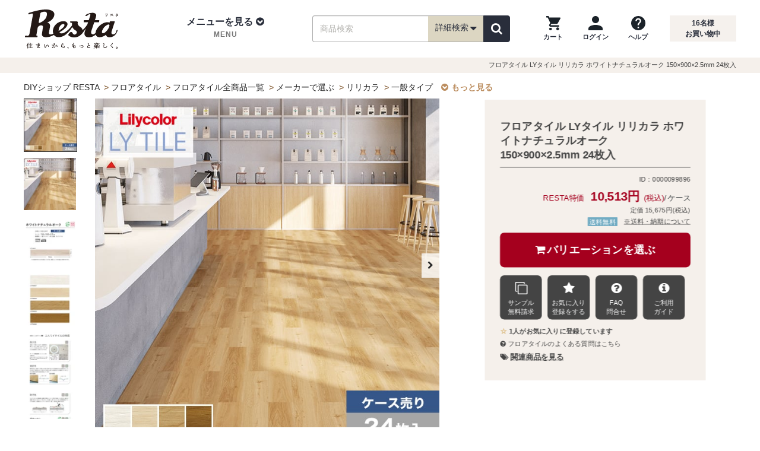

--- FILE ---
content_type: text/html; charset=UTF-8
request_url: https://www.diy-shop.jp/item.php?cc=0000099896
body_size: 30089
content:
<!DOCTYPE html>
<html lang="ja">
<head>
<meta charset="utf-8">
<meta http-equiv="X-UA-Compatible" content="IE=edge">

<title>フロアタイル LYタイル リリカラ ホワイトナチュラルオーク 150×900×2.5mm 24枚入 | DIYショップRESTA</title>

<meta name="description" content="自然が生み出した木目の美しさを再現。耐久性、防汚性に優れたリリカラのフロアタイル。 フロアタイル LYタイル リリカラ ホワイトナチュラルオーク 150×900×2.5mm 24枚入の商品ページです。">
<meta name="keywords" content="フロアタイル LYタイル リリカラ ホワイトナチュラルオーク 150×900×2.5mm 24枚入,フロアタイル,lyt84057,lyt84058,lyt84059,lyt84060">
<link rel="canonical" href="https://www.diy-shop.jp/item.php?cc=0000099896">
<meta property="og:title" content="フロアタイル LYタイル リリカラ ホワイトナチュラルオーク 150×900×2.5mm 24枚入 | DIYショップRESTA">
<meta property="og:type" content="website">
<meta property="og:url" content="https://www.diy-shop.jp/item.php?cc=0000099896">
<meta property="og:image" content="https://www.diy-shop.jp/img/floortile/lilycolor2023/lyt84057-g.jpg">
<meta property="og:site_name" content="RESTA">
<meta property="fb:app_id" content="100003895336069">
<meta property="og:description" content="自然が生み出した木目の美しさを再現。耐久性、防汚性に優れたリリカラのフロアタイル。 フロアタイル LYタイル リリカラ ホワイトナチュラルオーク 150×900×2.5mm 24枚入の商品ページです。">
<meta name="twitter:card" content="summary">
<meta name="twitter:site" content="@diy_resta">

<!-- Icon -->
<link rel="shortcut icon" href="https://www.diy-shop.jp/img/common/favicon.ico">
<link rel="apple-touch-icon" href="//www.diy-shop.jp/apple-touch-icon-precomposed.png">
<link rel="icon" type="image/png" href="https://www.diy-shop.jp/favicon.png" sizes="192x192">
<meta name="application-name" content="RESTA">
<meta name="msapplication-TileColor" content="#ffffff">
<meta name="msapplication-square70x70logo" content="https://www.diy-shop.jp/tiny.png">
<meta name="msapplication-square150x150logo" content="https://www.diy-shop.jp/square.png">
<meta name="msapplication-wide310x150logo" content="https://www.diy-shop.jp/wide.png">
<meta name="msapplication-square310x310logo" content="https://www.diy-shop.jp/large.png">

<meta name="format-detection" content="telephone=no">
<meta name="viewport" content="width=1200">
<!-- CSS -->
<link rel="stylesheet" href="https://www.diy-shop.jp/base/css/cmn_reset.min.css">
<link rel="stylesheet" href="https://www.diy-shop.jp/base/css/font-awesome.min.css">
<link rel="stylesheet" href="https://www.diy-shop.jp/base/css/flexiblegs.min.css">

<link rel="stylesheet" href="https://www.diy-shop.jp/base/css/cmn_style.min.css">
<link rel="stylesheet" href="https://www.diy-shop.jp/base/css/common.min.css?v=250918">
<link rel="stylesheet" href="https://www.diy-shop.jp/base/css/common_main.min.css">
<link rel="stylesheet" href="https://www.diy-shop.jp/css/cm-side-transition-list.min.css?v=250918">
<link rel="stylesheet" href="https://www.diy-shop.jp/base/css/side_cm2.min.css">
<link rel="stylesheet" href="https://www.diy-shop.jp/base/css/list.min.css">

<link rel="stylesheet" href="https://www.diy-shop.jp/css/style2.min.css"><link rel="stylesheet" href="https://www.diy-shop.jp/css/sp-common.min.css"><link rel="stylesheet" href="https://www.diy-shop.jp/shop/css/list.min.css"><link rel="stylesheet" href="https://www.diy-shop.jp/shop/css/sp-list.min.css"><link rel="stylesheet" href="https://www.diy-shop.jp/base/css/item.min.css?id=231018"><link rel="stylesheet" href="https://www.diy-shop.jp/base/css/fancybox.css"><link rel="stylesheet" href="https://www.diy-shop.jp/base/css/social_button.css"><link rel="stylesheet" href="https://www.diy-shop.jp/base/css/cmn-contents-bottom2.css">
<!-- JS -->
<script src="https://www.diy-shop.jp/base/js/jquery-3.6.1.min.js"></script>
<script src="https://www.diy-shop.jp/base/js/jquery-migrate-3.4.0.min.js"></script>

<!-- カートのバッチ表示/ -->
<script src="https://www.diy-shop.jp/base/js/shop/cart.js" defer></script>
<script>
	$(window).ready(function() {
		var CART_CSRF_TOKEN = '6ce58582a0c983cc26d84a046b91b66aa14ec0b2be82fbe3cb70e08bf6dfbcf8';
		if ($('form[action$="cart.php"]').length) {
			if (!$('[name=csrf_token]', 'form[action$="cart.php"]').length) {
				if ($('[name=csrf_token]').length) {
					$('[name=csrf_token]').prependTo('form[action$="cart.php"]');
				} else
				{
					$('form[action$="cart.php"]').prepend('<input type="hidden" name="csrf_token" value="'+CART_CSRF_TOKEN+'">');
				}
			} else
			if (!$('[name=csrf_token]').length) {
				$('body').prepend('<input type="hidden" name="csrf_token" value="'+CART_CSRF_TOKEN+'">');
			}
		} else
		{
			if (!$('[name=csrf_token]').length) {
				$('body').prepend('<input type="hidden" name="csrf_token" value="'+CART_CSRF_TOKEN+'">');
			}
		}
	});
</script>
<!-- /カートのバッチ表示 -->
<!-- 詳細検索ボックス/ -->
		<script src="/parts/js/saj.js?v=2026011700" defer></script>
	<script>
	var RESTASRCH_EIGYOUBI_ID = 0;
	</script>
<script>
var RESTASRCH_EIGYOUBI = null;
var RESTASRCH_started = null;
var RESTASRCH_start = function(e) {
	if (RESTASRCH_started!==null) return;
	RESTASRCH_started = true;
	var elm = this;
	var pm = new Promise(async function(resolve, reject) {
/* {saj.jsを静的組込み}- * /
		var elm = document.createElement("script");
		elm.setAttribute("type","text/javascript");
		elm.setAttribute("src",RESTASRCH_JSON_URL);
		elm.addEventListener("load", function() {
/* -{saj.jsを静的組込み}- */
		const sajLoadWait = function() {
			let timeout = 100;
			return new Promise(resolve => {
				if (typeof(RESTASRCH_MENUJSON)!=='undefined') {
					resolve();
				}else{
					const waitTimer = setInterval(function() {
						if (!timeout || typeof(RESTASRCH_MENUJSON)!=='undefined') {
							clearInterval(waitTimer);
							resolve();
						}
						timeout--;
					}, 10);
				}
			});
		};
		await sajLoadWait();

/* -{saj.jsを静的組込み} */
			var elm2 = document.createElement("script");
			elm2.setAttribute("type","text/javascript");
			elm2.setAttribute("src",'https://www.diy-shop.jp/base/js/shop/search.min.js');
			elm2.addEventListener("load", function() {
				// 読込開始イベント解除
				$('button.search_detailed').off('mouseover', RESTASRCH_start);
				$('button.search_detailed').off('touchstart', RESTASRCH_start);
				$('div.sp_search_detailed').off('click', RESTASRCH_start);
				// 詳細検索ボックス初期化開始
				RESTASRCH_EIGYOUBI = RESTASRCH_EIGYOUBI_ALL[RESTASRCH_EIGYOUBI_ID];
				$(document).ready(function() {
					// 詳細検索ボックス初期設定
					RESTASRCH.init({
						baseUrl: 'https://www.diy-shop.jp/',
						initprm: {},
					});
					// 初期化後コールバック
					var cb = function() {
						cb=null;
						resolve();
						// autocomplete をセット
						$('#wd,#wd2,#d_box_wd,#sp_wd2,#side_wd').autocomplete(AUTO_COMPLETE_OPTS);
					};
					// PC用詳細検索ボックス
					RESTASRCH.setBox({
						openBtn: 'button.search_detailed',
						cancelBtn: '.search_dtl_box_btn01',
						submitBtn: '.search_dtl_box_btn02',
						resetBtn: '.search_dtl_box_btn03',
						target: '.js-modal',
						category: {
							openBtn: '.search_category a',
							cancelBtn: '.category_dtl_box_btn01',
							submitBtn: '.category_dtl_box_btn02',
							target: '.js-modal2',
						},
					},'pc');
					// SP用詳細検索ボックス
					RESTASRCH.setBox({
						openBtn: 'div.sp_search_detailed',
						cancelBtn: '.sp_search_dtl_box_btn01',
						submitBtn: '.sp_search_dtl_box_btn02',
						resetBtn: '.sp_search_dtl_box_btn03',
						target: '.js-modal-sp'
					},'sp',cb);
					// ヘッダーナビの検索ボックス
					document.querySelector('.search_item').addEventListener('submit', function(e) {
						e.preventDefault(); // 通常のフォーム送信を防ぐ

						const form = e.target;
						const formData = new FormData(form);
						const queryParts = [];

						for (const [key, value] of formData.entries()) {
							// encodeURIComponent は RFC 3986 準拠（スペースは %20）
							const encodedKey = encodeURIComponent(key);
							const encodedValue = encodeURIComponent(value);
							queryParts.push(`${encodedKey}=${encodedValue}`);
						}

						// 送信先URLを構築
						const queryString = queryParts.join('&');
						const actionUrl = form.getAttribute('action') || window.location.pathname;
						const fullUrl = actionUrl + '?' + queryString;

						// GET送信（リダイレクト）
						window.location.href = fullUrl;
						return false;
					});
				});
			});
			document.head.appendChild(elm2);
/* {saj.jsを静的組込み}- * /
		});
		document.head.appendChild(elm);
/* -{saj.jsを静的組込み} */
	});
	pm.then(function(value) {
		// 一覧ページ絞込みボックス
		if (typeof(RESTASRCHLIST)!=='undefined' && typeof(RESTASRCHLIST.start)==='function') {
			RESTASRCHLIST.start();
		}
		if ($(elm).prop('tagName') && $(elm).prop('tagName').toLowerCase()==='div' && $(elm).hasClass('sp_search_detailed')) {
			$(elm).trigger('click');
		} else if (e && e.type && e.type==='touchstart') {
			$(elm).trigger('click');
		}
	});
};
$(function() {
	// 一覧ページ絞込みボックス
//	if (typeof(RESTASRCHLIST)!=='undefined' && typeof(RESTASRCHLIST.start)==='function') {
	if (location.pathname==='/list.php' || /^\/store/.test(location.pathname)) {
		if (typeof(RESTASRCHLIST)!=='undefined' && typeof(RESTASRCHLIST.LoadingOn)==='function') {
			RESTASRCHLIST.LoadingOn();
			RESTASRCHLIST.getBaseData();
		}
		RESTASRCH_start();
	} else
	{
		$('button.search_detailed').on('mouseover', RESTASRCH_start);
		$('button.search_detailed').on('touchstart', RESTASRCH_start);
		$('div.sp_search_detailed').on('click', RESTASRCH_start);
	}
});
</script>
<style>#search_detail_area01 { min-height: 501px; }</style>
<!-- /詳細検索ボックス -->
<script>
$(function() {
	$('#dropdown_nav02').on('mouseover', function() {
		$('#dropdown_nav02').off('mouseover');
		if (!$('[id^=content_]', '#pc_tab_category_menu').length) {
			$.ajax({url:'/parts/tmpl/pc_category_menu.php',cache:true}).done(function(data) {
				$('#pc_tab_category_menu').append(data);
			});
		}
	});
});
</script>



<script type="application/ld+json">
{
"@context": "https://schema.org",
"@type": "BreadcrumbList",
"itemListElement": [
					{
	"@type": "ListItem",
	"position": 1,
	"name": "DIYショップ RESTA"
		,"item": "https://www.diy-shop.jp/"
	}
					,{
	"@type": "ListItem",
	"position": 2,
	"name": "フロアタイル"
		,"item": "https://www.diy-shop.jp/floor-tile/"
	}
					,{
	"@type": "ListItem",
	"position": 3,
	"name": "フロアタイル全商品一覧"
		,"item": "https://www.diy-shop.jp/list.php?b1=23"
	}
					,{
	"@type": "ListItem",
	"position": 4,
	"name": "メーカーで選ぶ"
		,"item": "https://www.diy-shop.jp/list.php?b1=23&b2=22"
	}
					,{
	"@type": "ListItem",
	"position": 5,
	"name": "リリカラ"
		,"item": "https://www.diy-shop.jp/list.php?b1=23&b2=22&b3=6"
	}
					,{
	"@type": "ListItem",
	"position": 6,
	"name": "一般タイプ"
		,"item": "https://www.diy-shop.jp/list.php?b1=23&b2=22&b3=6&b4=0"
	}
					,{
	"@type": "ListItem",
	"position": 7,
	"name": "フロアタイル LYタイル リリカラ ホワイトナチュラルオーク 150×900×2.5mm 24枚入"
	}
		]
}
</script>
</head>
<body>
<div id="fav-message_center" class="favorite-msg msg1 favorite_msgbox" style="display:none;">
	<div class="favorite-cmt">
		<div class="favorite-cmt_box1">
			<div id="check-img_center" class="check-img">
				<img loading="lazy" width="58" height="41" id="fav_ico_add_center" src="https://www.diy-shop.jp/shop/img/item/check-img.png" alt="お気に入りに追加しました" class="fav_ico">
				<img loading="lazy" width="58" height="41" id="fav_ico_added_center" src="https://www.diy-shop.jp/shop/img/item/fav_ico_added.png" alt="既に登録済みです" class="fav_ico">
				<img loading="lazy" width="58" height="41" id="fav_ico_max_center" src="https://www.diy-shop.jp/shop/img/item/fav_ico_max.png" alt="お気に入り登録数が最大です" class="fav_ico">
			</div>
			<p id="fav_msg_add_center" class="fav_msg">お気に入りに追加しました</p>
			<p id="fav_msg_added_center" class="fav_msg">既に登録済みです</p>
			<p id="fav_msg_max_center" class="fav_msg">お気に入り登録数が最大です</p>
		</div>
	</div>
	<p><a href="https://www.diy-shop.jp/cart/favorite/">お気に入り一覧へ</a></p>
</div>
<div id="login-msg-c" class="login_msgbox" style="text-align:left;display:none;">
	<div class="inner">
		<p>【ログインしてください】</p>
		<p>お気に入り機能をご利用になるには会員の登録、およびログインが必要です。</p>
		<ul>
			<li><a href="https://www.diy-shop.jp/cart/mypage/login">ログイン</a></li>
			<li><a href="https://www.diy-shop.jp/cart/mypage/login">会員に新規登録（無料）</a></li>
		</ul>
		<span><a href="" class="close_fav_msg" onclick="$('#login-msg-c').fadeOut('slow');return false;"><i aria-hidden="true" class="fa fa-times-circle"></i></a></span>
	</div>
</div>
<header>
	<div id="header">
		<div class="header_wrap01">
			<div class="header container clearfix">
				<div class="header_logo">
					<div class="logo_img"><a href="https://www.diy-shop.jp/"><img src="https://www.diy-shop.jp/base/img/common/resta_logo.svg" alt="DIYショップ - RESTA" width="168" height="68"></a></div>
				</div>
				<div class="header_nav01">
					<div class="header_menu">
						<ul class="mdd_lv1">
							<li class="dropdown">
								<a class="dropdown-toggle" role="button" id="dropdown_nav01" data-toggle="dropdown">
									<div class="header_menu_ti">メニューを見る<i aria-hidden="true" class="fa fa-chevron-circle-down"></i></div>
									<p class="header_menu_sub">MENU</p>
								</a>
								<!-- tab-menu -->
								<ul class="mdd_lv2 dropdown-menu" role="menu" aria-labelledby="dropdown_nav01">
									<li class="clearfix">
										<nav>
											<div class="cmn-ctegory">
												<div class="wrap xl-gutter-30 xl-top">
													<div class="col xl-1-4">
														<div class="cmn-ct-list">
															<div class="tab-ct-ti">
																<div class="cate_img"><img src="https://www.diy-shop.jp/base/img/common/cate01.jpg" width="52" height="36" alt="壁のDIY"></div>
																<div class="cate_name">壁のDIY</div>
															</div>
															<ul>
																<li><a href="https://www.diy-shop.jp/cross.html" class="pc_h2-gt4-cnt">壁紙クロス</a></li>
																<li><a href="https://www.diy-shop.jp/second/seal-wallpaper.html" class="pc_h2-gt4-cnt">シール壁紙</a></li>
																<li><a href="https://www.diy-shop.jp/second/cuttingsheet.html" class="pc_h2-gt4-cnt">カッティング用シート</a></li>
																<li><a href="https://www.diy-shop.jp/second/keisoudo.html" class="pc_h2-gt4-cnt">珪藻土・その他塗り壁</a></li>
																<li><a href="https://www.diy-shop.jp/second/picture-rail.html" class="pc_h2-gt4-cnt">ピクチャーレール</a></li>
																<li><a href="https://www.diy-shop.jp/second/tile.html" class="pc_h2-gt4-cnt">タイル</a></li>
																<li><a href="https://www.diy-shop.jp/second/kabedeco.html" class="pc_h2-gt4-cnt">壁面装飾</a></li>
																<li><a href="https://www.diy-shop.jp/second/spandrel-wall/" class="pc_h2-gt4-cnt">腰壁</a></li>
																<li><a href="https://www.diy-shop.jp/second/wainscoting/" class="pc_h2-gt4-cnt">羽目板</a></li>
															</ul>
														</div>
													</div>
													<div class="col xl-1-4">
														<div class="cmn-ct-list">
															<div class="tab-ct-ti">
																<div class="cate_img"><img src="https://www.diy-shop.jp/base/img/common/cate02.jpg" width="52" height="36" alt="床のDIY"></div>
																<div class="cate_name">床のDIY</div>
															</div>
															<ul>
																<li><a href="https://www.diy-shop.jp/second/flooring.html" class="pc_h2-gt4-cnt">フローリング</a></li>
																<li><a href="https://www.diy-shop.jp/cushion_floor.html" class="pc_h2-gt4-cnt">クッションフロア</a></li>
																<li><a href="https://www.diy-shop.jp/floor-tile/" class="pc_h2-gt4-cnt">フロアタイル</a></li>
																<li><a href="https://www.diy-shop.jp/second/carpet.html" class="pc_h2-gt4-cnt">カーペット</a></li>
																<li><a href="https://www.diy-shop.jp/tile_carpet.html" class="pc_h2-gt4-cnt">タイルカーペット</a></li>
																<li><a href="https://www.diy-shop.jp/second/punchcarpet.html" class="pc_h2-gt4-cnt">パンチカーペット</a></li>
																<li><a href="https://www.diy-shop.jp/second/oafloor.html" class="pc_h2-gt4-cnt">OAフロア</a></li>
																<li><a href="https://www.diy-shop.jp/second/okitatami.html" class="pc_h2-gt4-cnt">置き畳</a></li>
																<li><a href="https://www.diy-shop.jp/second/floormetal.html" class="pc_h2-gt4-cnt">床金物・見切り材</a></li>
															</ul>
														</div>
													</div>
													<div class="col xl-1-4">
														<div class="cmn-ct-list">
															<div class="tab-ct-ti">
																<div class="cate_img"><img src="https://www.diy-shop.jp/base/img/common/cate03.jpg" width="52" height="36" alt="庭のDIY"></div>
																<div class="cate_name">庭のDIY</div>
															</div>
															<ul>
																<li><a href="https://www.diy-shop.jp/second/exterior.html" class="pc_h2-gt4-cnt">エクステリア総合</a></li>
																<li><a href="https://www.diy-shop.jp/second/wood-deck.html" class="pc_h2-gt4-cnt">ウッドデッキ</a></li>
																<li><a href="https://www.diy-shop.jp/second/deck-panel.html" class="pc_h2-gt4-cnt">置くだけデッキパネル</a></li>
																<li><a href="https://www.diy-shop.jp/second/exterior/fence.html" class="pc_h2-gt4-cnt">目隠しフェンス</a></li>
																<li><a href="https://www.diy-shop.jp/artificial-turf/" class="pc_h2-gt4-cnt">人工芝</a></li>
																<li><a href="https://www.diy-shop.jp/second/weed-control-sheet/" class="pc_h2-gt4-cnt">防草シート</a></li>
																<li><a href="https://www.diy-shop.jp/second/natural-grass.html" class="pc_h2-gt4-cnt">天然芝</a></li>
																<li><a href="https://www.diy-shop.jp/second/net.html" class="pc_h2-gt4-cnt">ネット(網)</a></li>
															</ul>
														</div>
													</div>
													<div class="col xl-1-4">
														<div class="cmn-ct-list">
															<div class="tab-ct-ti">
																<div class="cate_img"><img src="https://www.diy-shop.jp/base/img/common/cate04.jpg" width="52" height="36" alt="窓のDIY"></div>
																<div class="cate_name">窓のDIY</div>
															</div>
															<ul>
																<li><a href="https://www.diy-shop.jp/second/amido.html" class="pc_h2-gt4-cnt">網戸</a></li>
																<li><a href="https://www.diy-shop.jp/second/roll-screen.html" class="pc_h2-gt4-cnt">ロールスクリーン</a></li>
																<li><a href="https://www.diy-shop.jp/second/blind.html" class="pc_h2-gt4-cnt">ブラインド</a></li>
																<li><a href="https://www.diy-shop.jp/second/pleated-screen.html" class="pc_h2-gt4-cnt">プリーツスクリーン</a></li>
																<li><a href="https://www.diy-shop.jp/second/honeycomb-screen.html" class="pc_h2-gt4-cnt">ハニカムスクリーン</a></li>
																<li><a href="https://www.diy-shop.jp/second/curtain.html" class="pc_h2-gt4-cnt">カーテン</a></li>
																<li><a href="https://www.diy-shop.jp/second/curtain-rail.html" class="pc_h2-gt4-cnt">カーテンレール</a></li>
																<li><a href="https://www.diy-shop.jp/second/gf.html" class="pc_h2-gt4-cnt">ガラスフィルム</a></li>
																<li><a href="https://www.diy-shop.jp/second/lattice/" class="pc_h2-gt4-cnt">面格子</a></li>
															</ul>
														</div>
													</div>
													<div class="col xl-1-4">
														<div class="cmn-ct-list">
															<div class="tab-ct-ti">
																<div class="cate_img"><img src="https://www.diy-shop.jp/base/img/common/cate05.jpg" width="52" height="36" alt="間仕切りのDIY"></div>
																<div class="cate_name">間仕切りのDIY</div>
															</div>
															<ul>
																<li><a href="https://www.diy-shop.jp/second/partition-panel.html" class="pc_h2-gt4-cnt">間仕切り・パーテーション総合</a></li>
																<li><a href="https://www.diy-shop.jp/accordion-door/" class="pc_h2-gt4-cnt">アコーディオンドア</a></li>
																<li><a href="https://www.diy-shop.jp/vinyl-curtain/" class="pc_h2-gt4-cnt">ビニールカーテン</a></li>
																<li><a href="https://www.diy-shop.jp/second/fs.html" class="pc_h2-gt4-cnt">ふすま・障子紙</a></li>
																<li><a href="https://www.diy-shop.jp/second/ventilate-louver/door.html" class="pc_h2-gt4-cnt">ドアガラリ</a></li>
															</ul>
														</div>
													</div>
													<div class="col xl-1-4">
														<div class="cmn-ct-list">
															<div class="tab-ct-ti">
																<div class="cate_img"><img src="https://www.diy-shop.jp/base/img/common/cate06.jpg" width="52" height="36" alt="ペンキのDIY"></div>
																<div class="cate_name">ペンキのDIY</div>
															</div>
															<ul>
																<li><a href="https://www.diy-shop.jp/second/penkitoryo.html" class="pc_h2-gt4-cnt">塗料・ペンキ総合</a></li>
																<li><a href="https://www.diy-shop.jp/second/water-based-paint.html" class="pc_h2-gt4-cnt">水性塗料</a></li>
																<li><a href="https://www.diy-shop.jp/second/oil-paint.html" class="pc_h2-gt4-cnt">油性塗料</a></li>
																<li><a href="https://www.diy-shop.jp/second/wood-paint.html" class="pc_h2-gt4-cnt">木部塗料</a></li>
																<li><a href="https://www.diy-shop.jp/second/penki/tool.html" class="pc_h2-gt4-cnt">ペイント用品</a></li>
															</ul>
														</div>
													</div>
													<div class="col xl-1-4">
														<div class="cmn-ct-list">
															<div class="tab-ct-ti">
																<div class="cate_img"><img src="https://www.diy-shop.jp/base/img/common/cate07.jpg" width="52" height="36" alt="生地のDIY"></div>
																<div class="cate_name">生地のDIY</div>
															</div>
															<ul>
																<li><a href="https://www.diy-shop.jp/second/vinyl-leather.html" class="pc_h2-gt4-cnt">ビニールレザー</a></li>
																<li><a href="https://www.diy-shop.jp/second/chair-fabric.html" class="pc_h2-gt4-cnt">椅子張り生地</a></li>
																<li><a href="https://www.diy-shop.jp/cloth-fabric/" class="pc_h2-gt4-cnt">布生地</a></li>
																<li><a href="https://www.diy-shop.jp/second/table-cloth.html" class="pc_h2-gt4-cnt">テーブルクロス</a></li>
																<li><a href="https://www.diy-shop.jp/second/urethane.html" class="pc_h2-gt4-cnt">ウレタンマット</a></li>
															</ul>
														</div>
													</div>
													<div class="col xl-1-4">
														<div class="cmn-ct-list">
															<div class="tab-ct-ti">
																<div class="cate_img"><img src="https://www.diy-shop.jp/base/img/common/cate08.jpg" width="52" height="36" alt="DIY道具"></div>
																<div class="cate_name">DIY道具</div>
															</div>
															<ul>
																<li><a href="https://www.diy-shop.jp/second/subsidiary-materials.html" class="pc_h2-gt4-cnt">副資材・施工道具</a></li>
																<li><a href="https://www.diy-shop.jp/second/construction-tool-set.html" class="pc_h2-gt4-cnt">施工道具セット</a></li>
																<li><a href="https://www.diy-shop.jp/second/bond.html" class="pc_h2-gt4-cnt">床用ボンド</a></li>
																<li><a href="https://www.diy-shop.jp/second/s-materials/repair.html" class="pc_h2-gt4-cnt">下地処理剤・補修材</a></li>
																<li><a href="https://www.diy-shop.jp/second/s-materials/floor-tape.html" class="pc_h2-gt4-cnt">両面テープ・滑り止め</a></li>
															</ul>
														</div>
													</div>
												</div>
												<div class="more_btn"><a href="https://www.diy-shop.jp/category.html" class="pc_h2-gt4-cnt">全カテゴリを一覧で見る</a></div>
											</div>
										</nav>
									</li>
								</ul>
								<!-- /tab-menu -->
							</li>
						</ul>
					</div>
					<div class="search_wrap">
						<div class="search_box" id="search_box_item">
							<form action="https://www.diy-shop.jp/list.php" method="get" class="search_item">
								<input type="text" name="wd" id="wd" value="" placeholder="商品検索" class="search_ipt search_ipt_item" maxlength="45">
								<span class="search_detailed_area">
									<!-- 押したときに詳細検索表示 -->
									<button type="button" class="search_detailed" name="detailed_search">詳細検索<i class="fa fa-lg fa-caret-down"></i></button>
									<!-- /押したときに詳細検索表示 -->
								</span>
								<span class="search_btn_area">
									<button type="submit" id="search_item_submit" class="search_btn search_btn_yellow" aria-label="検索"><i class="fa fa-search"></i></button>
								</span>
							</form>
						</div>
					</div>
					<div class="header_guide">
						<div class="header_guide02">
							<ul>
								<li>
									<a href="https://www.diy-shop.jp/cart.php?act=1" class="cartbatch" aria-label="カートを見る">
										<img src="https://www.diy-shop.jp/base/img/common/ic_cart.png" width="24" height="24" alt="">
										<p>カート</p>
									</a>
								</li>
								<li>
									<a href="https://www.diy-shop.jp/login/" aria-label="ログインページへ">
										<img src="https://www.diy-shop.jp/base/img/common/ic_login.png" width="24" height="24" alt="">
										<p>ログイン</p>
									</a>
								</li>
								<li>
									<a href="https://www.diy-shop.jp/info/guide.html" aria-label="ヘルプを見る">
										<img src="https://www.diy-shop.jp/base/img/common/ic_help.png" width="24" height="24" alt="">
										<p>ヘルプ</p>
									</a>
								</li>
							</ul>
						</div>
						<div class="header_guide01">
							<p class="headcount"><span id="Counter"></span>名様<br>お買い物中</p>
						</div>
					</div>
				</div>
			</div><!-- ./#header -->
			<!-- 新詳細条件検索PC -->
<div id="block_pc_search_all"></div>			<!-- /新詳細条件検索PC -->
		</div><!-- ./header_wrap01 -->

		<div id="sp_header">
			<div class="sp_header_inner">
				<div class="header_logo">
					<a href="https://www.diy-shop.jp/">
						<img src="https://www.diy-shop.jp/base/img/common/resta_logo.svg" alt="DIYショップ - RESTA" width="110" height="45">
					</a>
				</div>
				<div class="header_nav_wrap">
					<ul class="header_nav header_nav01">
						<li><div class="sw_gmenu modal_open" data-target="gmenu_area"><i class="fa fa-bars" aria-hidden="true"></i><p>MENU</p></div></li>
											</ul>
					<ul class="header_nav header_nav02">
						<li>
																					<div class="sw_search sp_search_detailed">
								<i class="fa fa-search" aria-hidden="true"></i><p>商品検索</p>
							</div>
													</li>
						<li><a href="https://www.diy-shop.jp/cart.php?act=1" class="cartbatch"><i class="fa fa-shopping-cart" aria-hidden="true"></i><p>カート</p></a></li>
					</ul>
				</div>
			</div>
		</div>
		<div class="h1box">
			<div class="h1tag">
				<h1 class="h1_pagetop01">フロアタイル LYタイル リリカラ ホワイトナチュラルオーク 150×900×2.5mm 24枚入</h1>			</div>
		</div>
		
	</div><!-- ./#header_wrap -->
</header>
<div class="dropdown-bg"></div>



<div class="container container_main1col clearfix">
    <div class="container_inner clearfix">
        <div id="main" class="page_item">

<div class="contents shop_List">
		<div class="topic_path_other ">
		<p class="topic_path">
			<a href="https://www.diy-shop.jp/" title="DIYショップ RESTA">DIYショップ RESTA</a>
			&nbsp;&gt;&nbsp;<a href="https://www.diy-shop.jp/floor-tile/" title="フロアタイル">フロアタイル</a>
			&nbsp;&gt;&nbsp;<a href="https://www.diy-shop.jp/list.php?b1=23" title="フロアタイル全商品一覧">フロアタイル全商品一覧</a>
			&nbsp;&gt;&nbsp;<a href="https://www.diy-shop.jp/list.php?b1=23&amp;b2=22" title="メーカーで選ぶ">メーカーで選ぶ</a>
			&nbsp;&gt;&nbsp;<a href="https://www.diy-shop.jp/list.php?b1=23&amp;b2=22&amp;b3=6" title="リリカラ">リリカラ</a>
			&nbsp;&gt;&nbsp;<a href="https://www.diy-shop.jp/list.php?b1=23&amp;b2=22&amp;b3=6&amp;b4=0" title="一般タイプ">一般タイプ</a>
			<span class="topic_path_more"><a class="topic_path_more_a" data-atype="more"><i class="fa fa-chevron-circle-down" aria-hidden="true"></i>もっと見る</a></span>
		</p>
		<p class="topic_path hide">
			<a href="https://www.diy-shop.jp/" title="DIYショップ RESTA">DIYショップ RESTA</a>
			&nbsp;&gt;&nbsp;<a href="https://www.diy-shop.jp/floor-tile/" title="フロアタイル">フロアタイル</a>
			&nbsp;&gt;&nbsp;<a href="https://www.diy-shop.jp/list.php?b1=23" title="フロアタイル全商品一覧">フロアタイル全商品一覧</a>
			&nbsp;&gt;&nbsp;<a href="https://www.diy-shop.jp/list.php?b1=23&amp;b2=20" title="ボンド施工タイプ">ボンド施工タイプ</a>
			&nbsp;&gt;&nbsp;<a href="https://www.diy-shop.jp/list.php?b1=23&amp;b2=20&amp;b3=0" title="木目柄">木目柄</a>
		</p>
		<p class="topic_path hide">
			<a href="https://www.diy-shop.jp/" title="DIYショップ RESTA">DIYショップ RESTA</a>
			&nbsp;&gt;&nbsp;<a href="https://www.diy-shop.jp/floor-tile/" title="フロアタイル">フロアタイル</a>
			&nbsp;&gt;&nbsp;<a href="https://www.diy-shop.jp/list.php?b1=23" title="フロアタイル全商品一覧">フロアタイル全商品一覧</a>
			&nbsp;&gt;&nbsp;<a href="https://www.diy-shop.jp/list.php?b1=23&amp;b2=21" title="デザインで選ぶ">デザインで選ぶ</a>
			&nbsp;&gt;&nbsp;<a href="https://www.diy-shop.jp/list.php?b1=23&amp;b2=21&amp;b3=0" title="木目柄">木目柄</a>
		</p>
		<p class="topic_path hide">
			<a href="https://www.diy-shop.jp/" title="DIYショップ RESTA">DIYショップ RESTA</a>
			&nbsp;&gt;&nbsp;<a href="https://www.diy-shop.jp/second/flooring.html" title="フローリング">フローリング</a>
			&nbsp;&gt;&nbsp;<a href="https://www.diy-shop.jp/list.php?b1=16" title="フローリング全商品一覧">フローリング全商品一覧</a>
			&nbsp;&gt;&nbsp;<a href="https://www.diy-shop.jp/list.php?b1=16&amp;b2=44" title="上貼りフローリング（リフォーム用）">上貼りフローリング（リフォーム用）</a>
			&nbsp;&gt;&nbsp;<a href="https://www.diy-shop.jp/list.php?b1=16&amp;b2=44&amp;b3=0" title="厚みで選ぶ">厚みで選ぶ</a>
			&nbsp;&gt;&nbsp;<a href="https://www.diy-shop.jp/list.php?b1=16&amp;b2=44&amp;b3=0&amp;b4=2" title="2.1～2.5mm厚">2.1～2.5mm厚</a>
			<span class="topic_path_more"><a class="topic_path_more_a" data-atype="close"><i class="fa fa-chevron-circle-up" aria-hidden="true"></i>閉じる</a></span>
		</p>
	</div>
	<div class="cart_scr_box">
		<h2 class="sid_ti_1" id="sid_ti_00">フロアタイル LYタイル リリカラ ホワイトナチュラルオーク 150×900×2.5mm 24枚入</h2>
		<p class="sil_catch">自然が生み出した木目の美しさを再現。耐久性、防汚性に優れたリリカラのフロアタイル。</p>
		<div class="icn-id_box">
			<p class="item_code">ID：0000099896<span class="item_code" id="order_code"></span></p>
		</div>
		<div class="sid_item_new">
			<div class="sid_item_cart">
				<form action="https://www.diy-shop.jp/cart.php" method="post" id="fcart">
					<div class="resta_price">
						<span class="resta_price_r">RESTA特価</span>
						<strong class="fBold">10,513円</strong>
						<span class="resta_price_t">(税込)</span><span>/ ケース</span>
					</div>
					<div class="item_price_l">定価&thinsp;15,675円(税込)</div>
					<div class="sil_item_list">
						<div class="sil_price_shipping">
							<span class="sil_shipping">
								<span class="shipping-free">送料無料</span>
							</span>
							<span class="shipping_about"><a href="#souryou_info">※送料・納期について</a></span>
						</div>
					</div>
					<div class="btn_cart_area">
						<div id="variationBtn" class="cart_btn cart_btn01"><i class="fa fa-shopping-cart" aria-hidden="true"></i>バリエーションを選ぶ</div>
					</div>
					<div class="btn_cart_sam_fa">
						<ul class="wrap xl-left xl-top xl-gutter-12">
							<li class="col xl-1-4 xl-center">
										<a href="javascript:void(0)" class="btn_on sample_variation"><i class="fa fa-clone" aria-hidden="true"></i>サンプル<br>無料請求</a>
							</li>
							<li class="col xl-1-4 xl-center">
								<a href="javascript:void(0);" class="btn_fav add_favorite fav_added" style="display:none;"><i class="fa fa-star" aria-hidden="true"></i>お気に入り<br>登録済</a>
								<a href="javascript:void(0);" class="btn_on add_favorite"><i class="fa fa-star" aria-hidden="true"></i>お気に入り<br>登録をする</a>
							</li>
							<li class="col xl-1-4 xl-center">
								<a href="https://faq.diy-shop.jp/" class="btn_on"><i class="fa fa-question-circle" aria-hidden="true"></i>FAQ<br>問合せ</a>
							</li>
							<li class="col xl-1-4 xl-center">
								<a href="https://www.diy-shop.jp/info/guide.html" class="btn_on"><i class="fa fa-info-circle" aria-hidden="true"></i>ご利用<br>ガイド</a>
							</li>
						</ul>
					</div>
					<p class="fa-registration"><span class="star-c txt_fav_stat">☆</span><span class="txt_fav_cnt">1</span>人がお気に入りに登録しています</p>
					<div class="cart_link_area">
						<ul>
							<li><a href="https://faq.diy-shop.jp/category/item-floor/floor-tile/1/"><i class="fa fa-question-circle" aria-hidden="true"></i>フロアタイルのよくある質問はこちら</a></li>
						</ul>
						<ul class="related_item">
							<li><a href="#related_item" id="pc_related_item_link"><i class="fa fa-tags" aria-hidden="true"></i>関連商品を見る</a></li>
						</ul>
					</div>
					<input type="hidden" name="keppin_code" id="keppin_code" value="">
					<input type="hidden" name="juchu_type" value="WEB販売">
					<input type="hidden" name="syousuuten_flg" id="syousuuten_flg" value="0">
					<input type="hidden" name="item_Id" id="item_Id" value="">
					<input type="hidden" name="mini_buy" id="mini_buy" value="1">
					<input type="hidden" name="mini_tanni" id="mini_tanni" value="">
					<input type="hidden" name="kazu_tanni" id="kazu_tanni" value="ケース">
					<input type="hidden" name="stock_zan" id="stock_zan" value="">
					<input type="hidden" name="stock_zan_code" id="stock_zan_code" value="">
					<input type="hidden" name="act" value="1">
					<input type="hidden" name="url_cap" id="url_cap" value="https://www.diy-shop.jp/item.php?cc=">
					<input type="hidden" name="size_name" id="size_name" value="">
					<input type="hidden" name="item_com_Id" id="common_code" value="0000099896">
					<input type="hidden" name="max_buy" id="max_buy" value="">
					<input type="hidden" name="item_kazu" id="item_kazu" value="">
				</form>
			</div>
		</div>
	</div>
	<!-- /.cart_scr_box -->
<script>
	function first_cart_scr_box_position() {
		let cBox = document.getElementsByClassName("cart_scr_box");
		if (window.innerWidth > 666) {
			let cntwidth = 1200;
			let bLeft;
			if (window.innerWidth < cntwidth) {
				bLeft = 730;
			} else {
				bLeft = ((window.innerWidth - cntwidth) / 2) + 730;
			}
			//お知らせ分
			let osirase_hei = 0;
			let style_top = 168 + osirase_hei;
            //新旧発注コードメッセージ分
            if ($('#msg_oldnew_cc').length) {
                style_top += $('#msg_oldnew_cc').height();
            }
            //廃盤ページメッセージ分
            if ($('#discontinued_msg').length) {
                style_top += $('#discontinued_msg').height();
            }
			cBox[0].style.position = 'fixed';
			cBox[0].style.top = String(style_top) + 'px';
			cBox[0].style.left = bLeft+'px';
		}
	}
	first_cart_scr_box_position();
	let global_scrval = 0;
</script>
	<div class="item_dtl">
		<div class="sid_item_img">
			<div class="sid_item_img_main">
				<a id="img_disp"></a>
				<div class="sid_item_img_main_inner" style="height:667px;">
					<a id="bigThumb">
						<div id="nmlItemImg"><img width="580" height="580" src="https://www.diy-shop.jp/img/floortile/lilycolor2023/lyt84057.jpg" alt="フロアタイル LYタイル リリカラ ホワイトナチュラルオーク 150×900×2.5mm 24枚入" style="vertical-align:middle;" ></div>
					</a>
					<span class="hide slide_prev"><a href="javascript:void(0)"><i class="fa fa-chevron-left" aria-hidden="true"></i></a></span>
					<span class="hide slide_next"><a href="javascript:void(0)"><i class="fa fa-chevron-right" aria-hidden="true"></i></a></span>
				</div>
				<input type="hidden" id="hdn_ImgLinkId" value="smlItemImg0">
				<!-- スマホ用黒ポチ -->
				<div class="sp_slidenavi" style="height:21px;">
				<!--<div class="sp_slidenavi_block thumb_select"><span class="sp_slidenavi_dot"></span></div>
				<div class="sp_slidenavi_block"><span class="sp_slidenavi_dot"></span></div>-->
				</div>
			</div>
			<div class="thumbnail">
				<div class="thumbnail_list">
					<ul>
						<li>
							<a href="https://www.diy-shop.jp/img/floortile/lilycolor2023/lyt84057.jpg" class="hide"><img id="smlItemImg0" loading="lazy" width="580" height="580" src="https://www.diy-shop.jp/img/floortile/lilycolor2023/lyt84057.jpg" alt="フロアタイル LYタイル リリカラ ホワイトナチュラルオーク 150×900×2.5mm 24枚入" ></a>
							<div class="thumb_div_select"><a class="smlItemImgLink thumb_select" id="smlItemImgLink0" data-num="0" ><img width="90" height="90" src="https://img2.diy-shop.jp/w=90%2ch=90%2ca=0%2cu=0%2cf=webp:auto%2cq=90/floortile/lilycolor2023/lyt84057.jpg" alt="フロアタイル LYタイル リリカラ ホワイトナチュラルオーク 150×900×2.5mm 24枚入" ></a></div>
						</li>
						<li>
							<a href="https://www.diy-shop.jp/img/floortile/lilycolor2023/lyt84057-s_01.jpg" class="hide"><img id="smlItemImg1" loading="lazy" width="580" height="580" src="https://www.diy-shop.jp/img/floortile/lilycolor2023/lyt84057-s_01.jpg" alt="フロアタイル LYタイル リリカラ ホワイトナチュラルオーク 150×900×2.5mm 24枚入" ></a>
							<div><a class="smlItemImgLink" id="smlItemImgLink1" data-num="1" ><img width="90" height="90" src="https://img2.diy-shop.jp/w=90%2ch=90%2ca=0%2cu=0%2cf=webp:auto%2cq=90/floortile/lilycolor2023/lyt84057-s_01.jpg" alt="フロアタイル LYタイル リリカラ ホワイトナチュラルオーク 150×900×2.5mm 24枚入" ></a></div>
						</li>
						<li>
							<a href="https://www.diy-shop.jp/img/floortile/lilycolor2023/lyt84057-s_02.jpg" class="hide"><img id="smlItemImg2" loading="lazy" width="580" height="580" src="https://www.diy-shop.jp/img/floortile/lilycolor2023/lyt84057-s_02.jpg" alt="フロアタイル LYタイル リリカラ ホワイトナチュラルオーク 150×900×2.5mm 24枚入" ></a>
							<div><a class="smlItemImgLink" id="smlItemImgLink2" data-num="2" ><img width="90" height="90" src="https://img2.diy-shop.jp/w=90%2ch=90%2ca=0%2cu=0%2cf=webp:auto%2cq=90/floortile/lilycolor2023/lyt84057-s_02.jpg" alt="フロアタイル LYタイル リリカラ ホワイトナチュラルオーク 150×900×2.5mm 24枚入" ></a></div>
						</li>
						<li>
							<a href="https://www.diy-shop.jp/img/floortile/lilycolor2023/lyt84057-s_03.jpg" class="hide"><img id="smlItemImg3" loading="lazy" width="580" height="580" src="https://www.diy-shop.jp/img/floortile/lilycolor2023/lyt84057-s_03.jpg" alt="フロアタイル LYタイル リリカラ ホワイトナチュラルオーク 150×900×2.5mm 24枚入" ></a>
							<div><a class="smlItemImgLink" id="smlItemImgLink3" data-num="3" ><img width="90" height="90" src="https://img2.diy-shop.jp/w=90%2ch=90%2ca=0%2cu=0%2cf=webp:auto%2cq=90/floortile/lilycolor2023/lyt84057-s_03.jpg" alt="フロアタイル LYタイル リリカラ ホワイトナチュラルオーク 150×900×2.5mm 24枚入" ></a></div>
						</li>
						<li>
							<a href="https://www.diy-shop.jp/img/floortile/lilycolor2023/k_ft_ly_01.jpg" class="hide"><img id="smlItemImg4" loading="lazy" width="580" height="580" src="https://www.diy-shop.jp/img/floortile/lilycolor2023/k_ft_ly_01.jpg" alt="エルワイタイルの特長1" ></a>
							<div><a class="smlItemImgLink" id="smlItemImgLink4" data-num="4" ><img width="90" height="90" src="https://img2.diy-shop.jp/w=90%2ch=90%2ca=0%2cu=0%2cf=webp:auto%2cq=90/floortile/lilycolor2023/k_ft_ly_01.jpg" alt="エルワイタイルの特長1" ></a></div>
						</li>
						<li>
							<a href="https://www.diy-shop.jp/img/floortile/lilycolor2023/k_ft_ly_02.jpg" class="hide"><img id="smlItemImg5" loading="lazy" width="580" height="580" src="https://www.diy-shop.jp/img/floortile/lilycolor2023/k_ft_ly_02.jpg" alt="エルワイタイルの特長2" ></a>
							<div><a class="smlItemImgLink" id="smlItemImgLink5" data-num="5" ><img width="90" height="90" src="https://img2.diy-shop.jp/w=90%2ch=90%2ca=0%2cu=0%2cf=webp:auto%2cq=90/floortile/lilycolor2023/k_ft_ly_02.jpg" alt="エルワイタイルの特長2" ></a></div>
						</li>
					</ul>
				</div>
				<!-- 上下操作アイコン チップ画像が5個以下の場合は表示なし -->
				<div class="udar_icn">
					<div class="udar_icn_block thum_no thum_up"><i class="fa fa-chevron-up" aria-hidden="true"></i></div>
					<div class="udar_icn_block cursor-pointer thum_down"><i class="fa fa-chevron-down" aria-hidden="true"></i></div>
				</div>
				<!-- /上下操作アイコン -->
			</div>
<style>
@media(min-width:666px) {
	.cart_sp_box {
		display: none
	}
}
.cart_sp_box {
	text-align: left
}
</style>
			<div class="cart_sp_box">
				<h2 class="sid_ti_1" id="sid_ti_00">フロアタイル LYタイル リリカラ ホワイトナチュラルオーク 150×900×2.5mm 24枚入</h2>
				<p class="sil_catch">自然が生み出した木目の美しさを再現。耐久性、防汚性に優れたリリカラのフロアタイル。</p>
				<div class="sp_on item_dtl_btn">
					<a href="#item_detail">商品について詳しく見る<i class="fa fa-chevron-circle-down" aria-hidden="true"></i></a>
				</div>
				<div class="icn-id_box">
					<p class="item_code">ID：0000099896<span class="item_code" id="order_code"></span></p>
				</div>
				<div class="sid_item_new">
					<div class="sid_item_cart">
						<form action="https://www.diy-shop.jp/cart.php" method="post">
							<div class="resta_price">
								<span class="resta_price_r">RESTA特価</span>
								<strong class="fBold">10,513円</strong>
								<span class="resta_price_t">(税込)</span><span>/ ケース</span>
							</div>
							<div class="item_price_l">定価&thinsp;15,675円(税込)</div>
							<div class="sil_item_list">
								<div class="sil_price_shipping">
									<span class="sil_shipping">
										<span class="shipping-free">送料無料</span>
									</span>
									<span class="shipping_about"><a href="#souryou_info">※送料・納期について</a></span>
								</div>
							</div>
							<div class="btn_cart_area">
								<div id="variationBtn_sp" class="cart_btn cart_btn01"><i class="fa fa-shopping-cart" aria-hidden="true"></i>バリエーションを選ぶ</div>
							</div>
							<div class="btn_cart_sam_fa">
								<ul class="wrap xl-left xl-top xl-gutter-12">
									<li class="col xl-1-4 xl-center">
										<a href="javascript:void(0)" class="btn_on sample_variation"><i class="fa fa-clone" aria-hidden="true"></i>サンプル<br>無料請求</a>
									</li>
									<li class="col xl-1-4 xl-center">
										<a href="javascript:void(0);" class="btn_fav add_favorite fav_added" style="display:none;"><i class="fa fa-star" aria-hidden="true"></i>お気に入り<br>登録済</a>
										<a href="javascript:void(0);" class="btn_on add_favorite"><i class="fa fa-star" aria-hidden="true"></i>お気に入り<br>登録をする</a>
									</li>
									<li class="col xl-1-4 xl-center">
										<a href="https://faq.diy-shop.jp/" class="btn_on"><i class="fa fa-question-circle" aria-hidden="true"></i>FAQ<br>問合せ</a>
									</li>
									<li class="col xl-1-4 xl-center">
										<a href="https://www.diy-shop.jp/info/guide.html" class="btn_on"><i class="fa fa-info-circle" aria-hidden="true"></i>ご利用<br>ガイド</a>
									</li>
								</ul>
							</div>
							<p class="fa-registration"><span class="star-c txt_fav_stat">☆</span><span class="txt_fav_cnt">1</span>人がお気に入りに登録しています</p>
							<div class="cart_link_area">
								<ul>
									<li><a href="https://faq.diy-shop.jp/category/item-floor/floor-tile/1/"><i class="fa fa-question-circle" aria-hidden="true"></i>フロアタイルのよくある質問はこちら</a></li>
								</ul>
								<ul class="related_item">
									<li><a href="#related_item" id="sp_related_item_link"><i class="fa fa-tags" aria-hidden="true"></i>関連商品を見る</a></li>
								</ul>
							</div>
						</form>
					</div>
				</div>
			</div>
		</div>
		<div class="pc_on item_dtl_btn">
			<a href="#item_detail">商品について詳しく見る<i class="fa fa-chevron-circle-down" aria-hidden="true"></i></a>
		</div>
		<div id="souryou_info">
			<h2 class="sid_ni_ti"><i aria-hidden="true" class="fa fa-truck"></i>送料・商品について</h2>
<center>
<style>ul.sid_fb_icn{ max-width:400px; } @media (max-width: 667px) { ul.sid_fb_icn{ max-width:325px;text-align:left; }} @media (max-width: 420px) { ul.sid_fb_icn{ max-width: 285px;} ul.sid_fb_icn>li{ max-width:90px;padding:2px !important; }}</style>
<ul class="sid_fb_icn">
<li style="display:inline-block; padding:5px;"><img src="img/ship/icon/tani_case.jpg" alt="価格表記(ケース)"></li>
<li style="display:inline-block; padding:5px;"><img src="img/ship/icon/image_henpin_ng.jpg" alt="返品不可"></li>
<li style="display:inline-block; padding:5px;"><img src="img/ship/icon/sample_free.jpg" alt="サンプル無料"></li>
<li style="display:inline-block; padding:5px;"><img src="img/ship/icon/pay_daibiki_ng.jpg" alt="代引き不可"></li>
<li style="display:inline-block; padding:5px;"><img src="img/ship/icon/zaiko_maker.jpg" alt="メーカー在庫"></li>
<li style="display:inline-block; padding:5px;"><img src="img/ship/icon/ship_free.jpg" alt="送料無料"></li>
</ul>
<br>

<div class="pd_t20"><h3 class="ship_ti"><p>送料について</p></h3></div>
<div style="padding:10px 30px;">
<p><span style="font-size:28px"><span style="color:#B80B0F"><span style="font-weight:bold">送料無料！</span></span></span><br>
(北海道・沖縄ほか一部の地域は除きます。)</p>

</div>
<div class="pd_t20"><h3 class="ship_ti"><p>出荷までの日数・配送について</p></h3></div>
<div style="padding:10px 30px;">
<p class="sm-left">商品は、<span style="font-size:16px"><span style="color:#B80B0F"><span style="font-weight:bold">本日12:00までのご注文確定で翌日出荷(定休日除く)</span></span></span>となります。<br>
日時指定可能な商品であっても、配送状況やお住まいの地域によっては<br class="pc_on">ご希望の日時にお届けできない場合がございますことを予めご了承下さい。</p>
<p class="sm-left">商品はメーカー在庫となっており、まれにメーカー側でも商品の在庫切れが<br class="pc_on">ある場合がございます。その際は納期のご相談を別途させて頂きます。</p>

</div>
<div class="pd_t20"><h3 class="ship_ti"><p>商品についての注意事項</p></h3></div>
<div style="padding:10px 30px;">
<p class="sm-left">商品の色・柄の色などは<span style="color:#B80B0F; font-weight:bold">画面上と実物では多少異なる場合がございます。</span><br class="pc_on">実際のお色は実物サンプルにてご確認頂くことをおすすめいたします。<br>
商品の<span style="color:#B80B0F; font-weight:bold">お色のイメージ違い等での返品・交換はお受けできません。</span></p>

</div>
</center>		</div>
		<div class="sid_fb mb20 mt20" style="margin: auto; max-width: 560px;" >
				<h3 class="fBold f16 mb10">■商品基本情報</h3>
			<table style="width: 100%;"><tbody><tr class="table"><th scope="row" class="fBold" style="width:30%; background: #f2f2f2;">メーカー<br>ブランド</th><td style="width:70%;">リリカラ</td><tr class="table"><th scope="row" class="fBold" style="width:30%; background: #f2f2f2;">本体横幅</th><td style="width:70%;">150mm</td><tr class="table"><th scope="row" class="fBold" style="width:30%; background: #f2f2f2;">本体縦幅</th><td style="width:70%;">900mm</td><tr class="table"><th scope="row" class="fBold" style="width:30%; background: #f2f2f2;">枚数</th><td style="width:70%;">24枚</td><tr class="table"><th scope="row" class="fBold" style="width:30%; background: #f2f2f2;">厚さ</th><td style="width:70%;">2.5mm</td></tbody></table>		</div>

			<div class="sid_fb mb20 mt20" style="margin: auto; max-width: 560px;" >
				<h3 class="fBold f16 mb10">■商品説明</h3>
				<p>
					自然が生み出した木目の美しさを再現。耐久性、防汚性に優れたリリカラのフロアタイル。<br><br>■仕様<br>
サイズ：150×900×2.5mm<br>
クリア層厚さ：0.4mm<br>
端部仕上げ：R面取<br>
<br>
■機能・特徴<br>
○耐次亜塩素酸：次亜塩素酸ナトリウムに対して変色や劣化を起こしにくい床材です				</p>
								<div class="mt10">
					<p>※商品の詳細については、<a class="fBold s-word" href="#item_detail">商品詳細情報</a>もご確認ください。</p>
				</div>
			</div>

		<div class="sid_fb">
			<div class="xl-center pt20"><a href="https://www.diy-shop.jp/info/hassou.html" target="_blank" rel="noopener noreferrer"><img loading="lazy" src="img/template/all/cmn_bn_hassou-m.jpg" width="365" height="50" alt="営業日についてはこちら"></a></div><br>
<div class="xl-center  pc_on"><img loading="lazy" src="img/template/all/cmn_bn_hassou2.jpg" width="465" height="84" alt="複数商品購入時の注意"></div>
<div class="xl-center sp_on"><img loading="lazy" src="img/template/all/cmn_bn_hassou2_sp.jpg" width="380" height="119" alt="複数商品購入時の注意"></div>

<div class="xl-center pt20 mb20"><a href="https://www.diy-shop.jp/list.php?b1=63&sk=1" target="_blank" rel="noopener noreferrer">
<img loading="lazy" src="img/template/all/bnr_outlet_all.jpg" width="700" height="200" alt="アウトレット品 全商品一覧を見る"></a></div>		</div>
		<h2 class="sid_ni_ti" id="item_detail"><i aria-hidden="true" class="fa fa-tag"></i>商品詳細情報</h2>
		<div class="title">
			<img loading="lazy" src="img/p_title/ti_ft.jpg" alt="フロアタイル 丈夫で柔らか！施工も簡単！" >
		</div>
		<p class="sid_ni"><img loading="lazy" width="700" height="700" src="img/floortile/lilycolor2023/lyt84057-s_01.jpg" alt="フロアタイル LYタイル リリカラ ホワイトナチュラルオーク 150×900×2.5mm 24枚入" ></p>
		<p class="sid_ni"><img loading="lazy" width="700" height="700" src="img/floortile/lilycolor2023/lyt84057-s_02.jpg" alt="フロアタイル LYタイル リリカラ ホワイトナチュラルオーク 150×900×2.5mm 24枚入" ></p>
		<p class="sid_ni"><img loading="lazy" width="700" height="700" src="img/floortile/lilycolor2023/lyt84057-s_03.jpg" alt="フロアタイル LYタイル リリカラ ホワイトナチュラルオーク 150×900×2.5mm 24枚入" ></p>
		<p class="sid_ni"><img loading="lazy" width="700" height="700" src="img/floortile/lilycolor2023/k_ft_ly_01.jpg" alt="エルワイタイルの特長1" ></p>
		<p class="sid_ni"><img loading="lazy" width="700" height="700" src="img/floortile/lilycolor2023/k_ft_ly_02.jpg" alt="エルワイタイルの特長2" ></p>
		<p class="sid_ni"><img loading="lazy" width="700" height="995" src="img/floortile/donna_ft_1.jpg" alt="やわらかくてDIYしやすい床材！豊富な柄バリエーションとリアルな質感" ></p>
		<p class="sid_ni"><img loading="lazy" width="700" height="828" src="img/floortile/donna_ft_2.jpg" alt="傷や汚れに強い、フロアタイルをクローズアップ" ></p>
		<div class="sid_fb">
			<div class="xl-center"><img loading="lazy" src="img/template/all/cmn_sample.jpg" width="700" height="449" alt="-無料サンプルで実際の色合いや質感をご確認いただけます"></div>		</div>
		<div class="sid_fb">
			<br><div class="xl-center"><img loading="lazy" src="img/template/kouza/diy_k_ti.jpg" width="501" height="114" alt="・RESTA簡単DIY教室"></div><br>
<div class="wrap xl-top xl-gutter-16">
	<div class="col xl-1-3 sm-1-2 mb10">
		<a href="https://www.diy-shop.jp/info/diy_ft.html" target="_blank" rel="noopener noreferrer">
			<img loading="lazy" src="img/template/kouza/diy_ft_sekou.jpg" width="224" height=""222 alt="ボンドでの施工方法">
		</a>
	</div>
	<div class="col xl-1-3 sm-1-2 mb10">
		<a href="https://www.diy-shop.jp/info/diy_sz_ft.html" target="_blank" rel="noopener noreferrer">
			<img loading="lazy" src="img/template/kouza/diy_ft_size.jpg" width="224" height="222" alt="部屋の広さごとの枚数の目安">
		</a>
	</div>
	<div class="col xl-1-3 sm-1-2 mb10">
		<a href="https://www.diy-shop.jp/second/flooring/auto-size.html" target="_blank" rel="noopener noreferrer">
			<img loading="lazy" src="img/template/kouza/diy_ft_calc.jpg" width="224" height="222" alt="必要サイズの自動計算">
		</a>
	</div>
</div>
<br><div class="xl-center">
    <a href="https://www.diy-shop.jp/second/bond.html#place02" target="_blank" rel="noopener noreferrer">
    <img loading="lazy" src="img/template/floortile/ft_bond_bn.jpg" alt="フロアタイル用のボンドを選ぼう！"></a>
</div><br>		</div>
        <div class="xl-center mt10">
        	<img loading="lazy" src="img/template/all/sekou_mv_ititle.gif" width="430" height="160">
        </div>
        <div class="nk-movie">
        	<iframe width="640" height="360" src="https://www.youtube.com/embed/V0X6OGEiuzg?rel=0" title="フロアタイルの貼り方（モルタル・コンクリート下地編）の動画" allow="accelerometer; autoplay; encrypted-media; gyroscope; picture-in-picture" allowfullscreen=""></iframe>
        	<script type="application/ld+json">
        		{
        		"@context": "https://schema.org",
        		"@type": "VideoObject",
        		"name": "DIY教室｜フロアタイルの貼り方（モルタル・コンクリート下地） RESTA",
        		"description": "店舗だってDIYできる！モルタル・コンクリート下地へのフロアタイル施工方法です。\nカッターで楽々カット♪RESTAならお好みに合わせて豊富な色柄から選べます。",
        		"thumbnailUrl": "https://i.ytimg.com/vi_webp/V0X6OGEiuzg/sddefault.webp",
        		"uploadDate": "2020-12-03T09:00:00+09:00",
        		"contentURL": "https://www.youtube.com/watch?v=V0X6OGEiuzg"
        		}
        	</script>
        </div>


<style id="oldnew_order_code_list_css_sample">
/* ★「この商品の品番一覧」エリアのCSSサンプルです。適宜ご調整お願いいたします★ */
    .area_oldnew_order_code_list {
        background-color: #f5f0eb;
        margin-top: 34px;
        padding: 12px;
    }
    .title_oldnew_order_code_list {
        background-color: #555;
        color: #fff;
        border-radius: 12px;
        padding: 2px 8px;
        font-weight: bold;
    }
</style>
		<div class="area_oldnew_order_code_list">
			<span class="title_oldnew_order_code_list">この商品の品番一覧</span>&nbsp;
lyt84057 / lyt84058 / lyt84059 / lyt84060		</div>
		<div id="social-button"></div>
	</div>
<!--
	<div class="sp-dp-n">
		<div class="clear pd_t30 pd_b30">
			<iframe src="https://www.diy-shop.jp/jutyu/" style="width:778px; height:600px;" scrolling="no"></iframe>
		</div>
	</div>
-->
</div>
<div id="fav-message_center" class="favorite-msg msg1 favorite_msgbox" style="display:none;">
	<div class="favorite-cmt">
		<div class="favorite-cmt_box1">
			<div id="check-img_center" class="check-img">
				<img loading="lazy" id="fav_ico_add_center" src="shop/img/item/check-img.png" alt="お気に入りに追加しました" class="fav_ico" >
				<img loading="lazy" id="fav_ico_added_center" src="shop/img/item/fav_ico_added.png" alt="既に登録済みです" class="fav_ico" >
				<img loading="lazy" id="fav_ico_max_center" src="shop/img/item/fav_ico_max.png" alt="お気に入り登録数が最大です" class="fav_ico" >
			</div>
			<p id="fav_msg_add_center" class="fav_msg">お気に入りに追加しました</p>
			<p id="fav_msg_added_center" class="fav_msg">既に登録済みです</p>
			<p id="fav_msg_max_center" class="fav_msg">お気に入り登録数が最大です</p>
		</div>
	</div>
	<p><a href="https://www.diy-shop.jp/cart/favorite/">お気に入り一覧へ</a></p>
</div>
<div id="login-msg-c" class="login_msgbox" style="display:none;">
	<div class="inner">
		<p>【ログインしてください】</p>
		<p>お気に入り機能をご利用になるには会員の登録、およびログインが必要です。</p>
		<ul>
			<li><a href="https://www.diy-shop.jp/cart/mypage/login">ログイン</a></li>
			<li><a href="https://www.diy-shop.jp/cart/mypage/login">会員に新規登録（無料）</a></li>
		</ul>
	<span><a href="" class="close_fav_msg"><i aria-hidden="true" class="fa fa-times-circle"></i></a></span>
	</div>
</div>
<div id="fav-message_side" class="favorite-msg-rb msg1 favorite_msgbox" style="display:none;">
	<div class="inner">
		<div class="favorite-cmt">
			<div class="favorite-cmt_box1">
				<div id="check-img_side" class="check-img">
					<img loading="lazy" id="fav_ico_add_side" src="shop/img/item/check-img.png" alt="お気に入りに追加しました" class="fav_ico" >
					<img loading="lazy" id="fav_ico_added_side" src="shop/img/item/fav_ico_added.png" alt="既に登録済みです" class="fav_ico" >
					<img loading="lazy" id="fav_ico_max_side" src="shop/img/item/fav_ico_max.png" alt="お気に入り登録数が最大です" class="fav_ico" >
				</div>
				<p id="fav_msg_add_side" class="fav_msg">お気に入りに追加しました</p>
				<p id="fav_msg_added_side" class="fav_msg">既に登録済みです</p>
				<p id="fav_msg_max_side" class="fav_msg">お気に入り登録数が最大です</p>
			</div>
		</div>
		<p><a href="https://www.diy-shop.jp/cart/favorite/">お気に入り一覧へ</a></p>
	</div>
</div>
<div id="login-msg" class="login_msgbox" style="display:none;">
	<div class="inner">
		<p>【ログインしてください】</p>
		<p>お気に入り機能をご利用になるには会員の登録、およびログインが必要です。</p>
		<ul>
			<li><a href="https://www.diy-shop.jp/cart/mypage/login">ログイン</a></li>
			<li><a href="https://www.diy-shop.jp/cart/mypage/login">会員に新規登録（無料）</a></li>
		</ul>
		<span><a href="" class="close_fav_msg"><i aria-hidden="true" class="fa fa-times-circle"></i></a></span>
	</div>
</div>
<div id="restocknotify-pop">
	<input type="checkbox" id="pop-up">
	<div class="overlay restcknotify_msgbox">
		<div class="rsn_win">
			<div class="msg_ti"><i aria-hidden="true" class="fa fa-envelope"></i>入荷通知設定</div>
			<div class="innner restcknotify-cmt">
				<div class="item_va rsn_noimg">
					<div class="va_ti">バリエーション：</div>
					<div class="va_name rsn_ordervari"></div>
				</div>
				<div class="item_va rsn_withimg">
					<div class="va_ti rsn_orderimg"><img loading="lazy" src=""></div>
					<div class="va_name rsn_ordervari"></div>
				</div>
				<div class="msg">
					<p class="rsn_add"><i aria-hidden="true" class="fa fa-check"></i>登録が完了しました。</p>
					<p class="red rsn_added">既に登録されている商品です</p>
					<p class="red rsn_max">入荷通知登録数が最大です</p>
				</div>
				<div class="btn_rsn_area">
					<a href="https://www.diy-shop.jp/cart/notifier/"><div class="rsn_btn btn01">再入荷お知らせ設定を確認する</div></a>
					<div class="rsn_btn btn02 btn_rsnclose">閉じる</div>
				</div>
			</div>
		</div>
	</div>
</div>
<div id="paidsample-msg" class="paidsample_msgbox" style="display:none;">
	<div class="inner">
		<p>【この商品のサンプルは有料です】</p>
		<p>ページ下部のサンプルのご案内より、<br>サンプル購入ページへお進みください。</p>
	<span><a href="" class="close_paidsample_msg"><i aria-hidden="true" class="fa fa-times-circle"></i></a></span>
	</div>
</div>

<!-- スマホ吸着ボタン -->
<div class="fixed_cart_box sp_on">
	<div class="fixed_cart_block">
		<ul class="wrap xl-center xl-middle xl-gutter-8 fixed_cart_btn_area">
			<li class="col xl-3-7">
				<div class="fixed_cart_btn fixed_cart_btn01 fixed_cart_btn01_su add_favorite fav_added" style="display:none;"><div class="fixed_cart_txt"><i class="fa fa-star" aria-hidden="true"></i><p>お気に入り<br>登録済</p></div></div>
				<div class="fixed_cart_btn fixed_cart_btn01 add_favorite"><div class="fixed_cart_txt"><i class="fa fa-star" aria-hidden="true"></i><p>お気に入り<br>登録をする</p></div></div>
			</li>
			<li class="col xl-4-7">

				<div class="fixed_cart_btn fixed_cart_btn02 modalopen"><div class="fixed_cart_txt"><i class="fa fa-shopping-cart" aria-hidden="true"></i><p>カートに入れる</p></div></div>
			</li>
		</ul>
	</div>
</div>

<!-- バリエーションを選ぶ -->
<div class="variation_contents">
	<div class="modal js-modal3" id="js-modal_3">
		<div class="modal__bg js-modal3-close"></div>
		<div class="modal__content">
			<div class="md_close_box">
					<a class="sp_vari_close">この表示を消す<i aria-hidden="true" class="fa fa-window-close"></i></a>
			</div>
			<div class="sp_subpage_header">
					<div class="sp_subpage_ti">カートに入れる</div>
					<div class="sp_subpage_nav_wrap">
							<ul class="sp_subpage_nav01">
									<li><a class="sp_vari_close"><i class="fa fa-chevron-left" aria-hidden="true"></i>戻る</a></li>
							</ul>
					</div>
			</div>
			<div class="modal_box">
				<form action="" method="post" class="">
					<div class="variation_dtl_box">
						<div class="item_box">
							<div class="item_dtl_box sid_item_new">
									<div class="item_img_block"><img class="list_image_file" loading="lazy" src="https://www.diy-shop.jp/img/floortile/lilycolor2023/lyt84057.jpg" alt="フロアタイル LYタイル リリカラ ホワイトナチュラルオーク 150×900×2.5mm 24枚入"></div>
									<div class="item_dtl_block sid_item_cart">
											<div class="item_name">フロアタイル LYタイル リリカラ ホワイトナチュラルオーク 150×900×2.5mm 24枚入</div>
											<div class="resta_price ">
													<span class="resta_price_r sp_disp_hide">RESTA特価</span>
													<strong class="fBold">10,513円</strong>
													<span class="resta_price_t">(税込)</span><span>/ ケース</span>
											</div>
											<div class="item_price_l">定価&thinsp;15,675円(税込)</div>
											<div class="sil_item_list">
													<div class="sil_price_shipping">
															<span class="sil_shipping">
																<span class="shipping-free">送料無料</span>
															</span>
													</div>
											</div>
									</div>
							</div>
							<div class="item_info_box">
									<div class="item_info_date" data-ordercode="lyt84057"><!--<i class="fa fa-truck" aria-hidden="true"></i>-->本日12:00までのご注文確定で翌日出荷(定休日除く)</div>
									<div class="item_info_date hide" data-ordercode="lyt84058"><!--<i class="fa fa-truck" aria-hidden="true"></i>-->本日12:00までのご注文確定で翌日出荷(定休日除く)</div>
									<div class="item_info_date hide" data-ordercode="lyt84059"><!--<i class="fa fa-truck" aria-hidden="true"></i>-->本日12:00までのご注文確定で翌日出荷(定休日除く)</div>
									<div class="item_info_date hide" data-ordercode="lyt84060"><!--<i class="fa fa-truck" aria-hidden="true"></i>-->本日12:00までのご注文確定で翌日出荷(定休日除く)</div>
									<ul class="wrap xl-left xl-top xl-gutter-10 item_info_icn_block">
											<li class="col xl-1-3 xl-center">
													<div class="item_info_icn">代引き不可</div>
											</li>
									</ul>
							</div>
							<!-- PC用 購入数量を入力してください -->
							<div class="sp_disp_hide">
								<div class="quantity_box ">
									<div class="quantity_box_ti"><label for="item_kazu_pc">購入数量を入力してください</label></div>
									<div class="quantity_area">
											<div class="quantity_area_cmt">
											</div>
											<div class="quantity_area_input"><input type="text" name="item_kazu" id="item_kazu_pc" inputmode="decimal" value="" class="item_kazu"> ケース</div>
									</div>
								</div>
								<div class="att_vari_cmt att_cmt att_cmt_quantity hide"><i class="fa fa-exclamation-triangle" aria-hidden="true"></i><span>お買い上げ数を半角数字で入力してください</span></div>
								<div class="btn_cart_area">
										<div id="cartBtn" class="cart_btn cart_btn01 to_cart"><i class="fa fa-shopping-cart" aria-hidden="true"></i>カートに入れる<span class="cart_cmt">商品代と送料の合計金額をご確認いただけます</span></div>
										<div id="sampleBtn" class="cart_btn cart_btn01 to_samplecart hide"><i class="fa fa-shopping-cart" aria-hidden="true"></i>サンプルカートに入れる</div>
								</div>
							</div>
						</div>
						<div class="variation_block">
							<div class="variation_block_ti"><i class="fa fa-check-circle sp_disp_show" aria-hidden="true"></i>バリエーション</div>
							<div class="select_variation_box">
								<ul>
									<li>
											<label for="select_variation00" class="select_variation">
													<div class="select_variation_img"><img class="list_image_file" loading="lazy" src="https://img2.diy-shop.jp/ic=0:0:140:140%2cw=100%2ch=100%2ca=0%2cu=0%2cf=webp:auto%2cq=90/floortile/lilycolor2023/lyt84057-v.jpg" alt="LYT84057"></div>

													<div class="select_variation_input">
														<input type="radio" name="select_variation" class="close_target select_variation_val"
															value="lyt84057"
															id="select_variation00"
																																												>
													</div>
													<div class="select_variation_dtl">
															<p class="vari_name">LYT84057</p>
															<p class="vari_code">lyt84057</p>
															<p class="vari_status stock"></p>
													</div>
											</label>
									</li>
									<li>
											<label for="select_variation01" class="select_variation">
													<div class="select_variation_img"><img class="list_image_file" loading="lazy" src="https://img2.diy-shop.jp/ic=0:0:140:140%2cw=100%2ch=100%2ca=0%2cu=0%2cf=webp:auto%2cq=90/floortile/lilycolor2023/lyt84058-v.jpg" alt="LYT84058"></div>

													<div class="select_variation_input">
														<input type="radio" name="select_variation" class="close_target select_variation_val"
															value="lyt84058"
															id="select_variation01"
																																												>
													</div>
													<div class="select_variation_dtl">
															<p class="vari_name">LYT84058</p>
															<p class="vari_code">lyt84058</p>
															<p class="vari_status stock"></p>
													</div>
											</label>
									</li>
									<li>
											<label for="select_variation02" class="select_variation">
													<div class="select_variation_img"><img class="list_image_file" loading="lazy" src="https://img2.diy-shop.jp/ic=0:0:140:140%2cw=100%2ch=100%2ca=0%2cu=0%2cf=webp:auto%2cq=90/floortile/lilycolor2023/lyt84059-v.jpg" alt="LYT84059"></div>

													<div class="select_variation_input">
														<input type="radio" name="select_variation" class="close_target select_variation_val"
															value="lyt84059"
															id="select_variation02"
																																												>
													</div>
													<div class="select_variation_dtl">
															<p class="vari_name">LYT84059</p>
															<p class="vari_code">lyt84059</p>
															<p class="vari_status stock"></p>
													</div>
											</label>
									</li>
									<li>
											<label for="select_variation03" class="select_variation">
													<div class="select_variation_img"><img class="list_image_file" loading="lazy" src="https://img2.diy-shop.jp/ic=0:0:140:140%2cw=100%2ch=100%2ca=0%2cu=0%2cf=webp:auto%2cq=90/floortile/lilycolor2023/lyt84060-v.jpg" alt="LYT84060"></div>

													<div class="select_variation_input">
														<input type="radio" name="select_variation" class="close_target select_variation_val"
															value="lyt84060"
															id="select_variation03"
																																												>
													</div>
													<div class="select_variation_dtl">
															<p class="vari_name">LYT84060</p>
															<p class="vari_code">lyt84060</p>
															<p class="vari_status stock"></p>
													</div>
											</label>
									</li>
								</ul>
							</div>
							<div class="att_vari_cmt att_cmt hide" id="att_cmt_variation"><i class="fa fa-exclamation-triangle" aria-hidden="true"></i>バリエーションを選択してください</div>
							<!-- スマホ用 購入数量を入力してください -->
							<div class="sp_disp_show">
								<div class="quantity_box ">
										<div class="quantity_box_ti">
											<i class="fa fa-check-circle" aria-hidden="true"></i><label for="item_kazu_sp">購入数量を入力してください</label>
										</div>
										<div class="quantity_area">
												<div class="quantity_area_cmt">
												</div>
												<div class="quantity_area_input"><input type="text" name="item_kazu" id="item_kazu_sp" inputmode="decimal" value="" class="item_kazu"> ケース</div>
										</div>
								</div>
								<div class="att_vari_cmt att_cmt att_cmt_quantity hide"><i class="fa fa-exclamation-triangle" aria-hidden="true"></i><span>お買い上げ数を半角数字で入力してください</span></div>
								<div class="btn_cart_area">
										<div id="cartBtn_sp" class="cart_btn cart_btn01 to_cart"><i class="fa fa-shopping-cart" aria-hidden="true"></i>カートに入れる<span class="cart_cmt">商品代と送料の合計金額をご確認いただけます</span></div>
										<div id="sampleBtn_sp" class="cart_btn cart_btn01 to_samplecart hide"><i class="fa fa-shopping-cart" aria-hidden="true"></i>サンプルカートに入れる</div>
								</div>
							</div>
						</div>
					</div>
				</form>
			</div>
			<!-- /.modal_box -->
		</div>
		<!-- /.modal__content-->
	</div>
</div>
<!-- ./variation_contents -->

<div class="recommend_item_area">
	<div class="related_item clearfix" id="related_item">
		<div class="related_item_box recommend_item sil_item_list">
			<h2 class="related_item_ti"><i aria-hidden="true" class="fa fa-share-alt"></i>関連商品</h2>
			<div class="recommend_info_block">
				<ul class="wrap xl-top xl-gutter-20 sm-auto">
					<li class="col xl-1-5">
						<div class="list_item_hover-point">
							<a href="https://www.diy-shop.jp/item.php?cc=0000087653">
							<div class=""><img class="list_image_file" loading="lazy" width="700" height="700" src="https://img2.diy-shop.jp/w=300%2ch=300%2ca=0%2cu=0%2cf=webp:auto%2cq=90/dougu_sonota/resta/dg-ss-kdg-a.jpg" alt="型取りゲージ RESTA どんな形・凹凸でも簡単に型取りできる"></div>
							</a>
						</div>
						<div class="sil_dctn">
							<h3 class="sil_name">型取りゲージ RESTA どんな形・凹凸でも簡単に型取りできる</h3>
						</div>
						<div class="sil_price_shipping">
							<p class="sil_price">1,200円</p>
						</div>
						<div class="sil_favorite" id="addfavorite3_0000087653">
							<div class="favorite_star"><svg class="star01 star-before" data-name="star01" xmlns="http://www.w3.org/2000/svg" viewBox="0 0 80 80">
								<polygon class="cls-1" points="40,0 49.4,30.6 80,30.6 55.3,49.4 64.7,80 40,61.1 15.3,80 24.7,49.4 0,30.6 30.6,30.6" />
								<path d="M40,2.4l8.8,28l0.2,0.5l0.5,0.1l28.4,0.3L55.1,48.9l-0.3,0.4l0.1,0.5l8.5,28.4L40.5,60.7L40,60.5l-0.5,0.3L16.6,78.1 L25,49.7l0.1-0.5l-0.4-0.4L2.1,31.3L30.3,31l0.5-0.1l0.2-0.5L40,2.4 M40,0l-9.8,30L0,30.6l24,19L15.3,80L40,61.6L64.7,80l-8.9-30.4 l24.1-19l-30.3-0.6L40,0z" />
								</svg></div>
								<p class="favorite_number">304</p><p class="favorite_txt">お気に入り登録をする</p>
						</div>
					</li>
				</ul>
			</div>
		</div>
	</div>
	<div class="recommend_info clearfix" id="recommend_info_area">
		<div class="recommend_info_box recommend_item sil_item_list">
			<h2 class="recommend_info_ti"><i aria-hidden="true" class="fa fa-shopping-bag"></i>この商品を見た人はこんな商品も見ています</h2>
			<div class="recommend_info_block recommend_item_block">
				<ul class="wrap xl-top xl-gutter-20 sm-auto">
					<li class="col xl-1-5">
						<div class="list_item_hover-point">
							<a href="https://www.diy-shop.jp/item.php?cc=0000110797">
							<div class=""><img class="list_image_file" loading="lazy" width="300" height="300" src="https://img2.diy-shop.jp/w=270%2ch=270%2ca=0%2cu=0%2cf=webp:auto%2cq=90/floortile/original/bond_sekou/ft-w-1011.jpg" alt="フロアタイル euca 木目柄 ウッディセレクト 2.5mm厚 150mm×920mm 30枚入り 約4.14平米" ></div>
							</a>
						</div>
						<div class="sil_dctn">
							<h3 class="sil_name">フロアタイル euca 木目柄 ウッディセレクト 2.5mm厚 150mm×920mm 30枚入り 約4.14平米</h3>
						</div>
						<div class="sil_price_shipping">
							<p class="sil_price">7,088円</p>
							<span class="sil_shipping">
								<span class="shipping-free">送料無料</span>
							</span>
						</div>
						<div class="sil_favorite" id="addfavorite1_0000110797" data-csrf-token="6ce58582a0c983cc26d84a046b91b66aa14ec0b2be82fbe3cb70e08bf6dfbcf8">
							<div class="favorite_star"><svg class="star01 star-before" data-name="star01" xmlns="http://www.w3.org/2000/svg" viewBox="0 0 80 80">
								<polygon class="cls-1" points="40,0 49.4,30.6 80,30.6 55.3,49.4 64.7,80 40,61.1 15.3,80 24.7,49.4 0,30.6 30.6,30.6" />
								<path d="M40,2.4l8.8,28l0.2,0.5l0.5,0.1l28.4,0.3L55.1,48.9l-0.3,0.4l0.1,0.5l8.5,28.4L40.5,60.7L40,60.5l-0.5,0.3L16.6,78.1 L25,49.7l0.1-0.5l-0.4-0.4L2.1,31.3L30.3,31l0.5-0.1l0.2-0.5L40,2.4 M40,0l-9.8,30L0,30.6l24,19L15.3,80L40,61.6L64.7,80l-8.9-30.4 l24.1-19l-30.3-0.6L40,0z" />
								</svg></div>
							<p class="favorite_number">1</p><p class="favorite_txt">お気に入り登録をする</p>
						</div>
						<div class="sil_mark_favorite">
							<div class="sil_mark_favorite_block">
								<ul class="sil_mark">
									<li class="sil_mark_tp03">即日出荷</li>								</ul>
							</div>
						</div>
					</li>
					<li class="col xl-1-5">
						<div class="list_item_hover-point">
							<a href="https://www.diy-shop.jp/item.php?cc=0000115512">
							<div class=""><img class="list_image_file" loading="lazy" width="300" height="300" src="https://img2.diy-shop.jp/w=270%2ch=270%2ca=0%2cu=0%2cf=webp:auto%2cq=90/floortile/original/bond_sekou/ft-v-2001.jpg" alt="フロアタイル euca ベーシックライン 2.0mm厚 152mm×914mm 24枚入り 約3.33平米" ></div>
							</a>
						</div>
						<div class="sil_dctn">
							<h3 class="sil_name">フロアタイル euca ベーシックライン 2.0mm厚 152mm×914mm 24枚入り 約3.33平米</h3>
						</div>
						<div class="sil_price_shipping">
							<p class="sil_price">4,675円</p>
							<span class="sil_shipping">
								<span class="shipping-free">送料無料</span>
							</span>
						</div>
						<div class="sil_favorite" id="addfavorite1_0000115512" data-csrf-token="6ce58582a0c983cc26d84a046b91b66aa14ec0b2be82fbe3cb70e08bf6dfbcf8">
							<div class="favorite_star"><svg class="star01 star-before" data-name="star01" xmlns="http://www.w3.org/2000/svg" viewBox="0 0 80 80">
								<polygon class="cls-1" points="40,0 49.4,30.6 80,30.6 55.3,49.4 64.7,80 40,61.1 15.3,80 24.7,49.4 0,30.6 30.6,30.6" />
								<path d="M40,2.4l8.8,28l0.2,0.5l0.5,0.1l28.4,0.3L55.1,48.9l-0.3,0.4l0.1,0.5l8.5,28.4L40.5,60.7L40,60.5l-0.5,0.3L16.6,78.1 L25,49.7l0.1-0.5l-0.4-0.4L2.1,31.3L30.3,31l0.5-0.1l0.2-0.5L40,2.4 M40,0l-9.8,30L0,30.6l24,19L15.3,80L40,61.6L64.7,80l-8.9-30.4 l24.1-19l-30.3-0.6L40,0z" />
								</svg></div>
							<p class="favorite_number">4</p><p class="favorite_txt">お気に入り登録をする</p>
						</div>
						<div class="sil_mark_favorite">
							<div class="sil_mark_favorite_block">
								<ul class="sil_mark">
									<li class="sil_mark_tp03">即日出荷</li>								</ul>
							</div>
						</div>
					</li>
					<li class="col xl-1-5">
						<div class="list_item_hover-point">
							<a href="https://www.diy-shop.jp/item.php?cc=0000087314">
							<div class=""><img class="list_image_file" loading="lazy" width="300" height="300" src="https://img2.diy-shop.jp/w=270%2ch=270%2ca=0%2cu=0%2cf=webp:auto%2cq=90/floortile/tajima2022/wbh-371.jpg" alt="フロアタイル タジマ WOODLINE 150×914.4×3.0mm Hサイズ 22枚入 ナチュラルオーク" ></div>
							</a>
						</div>
						<div class="sil_dctn">
							<h3 class="sil_name">フロアタイル タジマ WOODLINE 150×914.4×3.0mm Hサイズ 22枚入 ナチュラルオーク</h3>
						</div>
						<div class="sil_price_shipping">
							<p class="sil_price">8,235円</p>
						</div>
						<div class="sil_favorite" id="addfavorite1_0000087314" data-csrf-token="6ce58582a0c983cc26d84a046b91b66aa14ec0b2be82fbe3cb70e08bf6dfbcf8">
							<div class="favorite_star"><svg class="star01 star-before" data-name="star01" xmlns="http://www.w3.org/2000/svg" viewBox="0 0 80 80">
								<polygon class="cls-1" points="40,0 49.4,30.6 80,30.6 55.3,49.4 64.7,80 40,61.1 15.3,80 24.7,49.4 0,30.6 30.6,30.6" />
								<path d="M40,2.4l8.8,28l0.2,0.5l0.5,0.1l28.4,0.3L55.1,48.9l-0.3,0.4l0.1,0.5l8.5,28.4L40.5,60.7L40,60.5l-0.5,0.3L16.6,78.1 L25,49.7l0.1-0.5l-0.4-0.4L2.1,31.3L30.3,31l0.5-0.1l0.2-0.5L40,2.4 M40,0l-9.8,30L0,30.6l24,19L15.3,80L40,61.6L64.7,80l-8.9-30.4 l24.1-19l-30.3-0.6L40,0z" />
								</svg></div>
							<p class="favorite_number">2</p><p class="favorite_txt">お気に入り登録をする</p>
						</div>
						<div class="sil_mark_favorite">
							<div class="sil_mark_favorite_block">
								<ul class="sil_mark">
									<li class="sil_mark_tp04">bizゼロ便</li>								</ul>
							</div>
						</div>
					</li>
					<li class="col xl-1-5">
						<div class="list_item_hover-point">
							<a href="https://www.diy-shop.jp/item.php?cc=0000087307">
							<div class=""><img class="list_image_file" loading="lazy" width="300" height="300" src="https://img2.diy-shop.jp/w=270%2ch=270%2ca=0%2cu=0%2cf=webp:auto%2cq=90/floortile/original/bond_sekou/euca-ft-b-501-j.jpg" alt="【在庫限り】フロアタイル euca ジェネラルウッドstyle 2.5mm厚 152.4mm×914.4mm 24枚入り 約3.34平米" ></div>
							</a>
						</div>
						<div class="sil_dctn">
							<h3 class="sil_name">【在庫限り】フロアタイル euca ジェネラルウッドstyle 2.5mm厚 152.4mm×914.4mm 24枚入り 約3.34平米</h3>
						</div>
						<div class="sil_price_shipping">
							<p class="sil_price">5,720円</p>
							<span class="sil_shipping">
								<span class="shipping-free">送料無料</span>
							</span>
						</div>
						<div class="sil_favorite" id="addfavorite1_0000087307" data-csrf-token="6ce58582a0c983cc26d84a046b91b66aa14ec0b2be82fbe3cb70e08bf6dfbcf8">
							<div class="favorite_star"><svg class="star01 star-before" data-name="star01" xmlns="http://www.w3.org/2000/svg" viewBox="0 0 80 80">
								<polygon class="cls-1" points="40,0 49.4,30.6 80,30.6 55.3,49.4 64.7,80 40,61.1 15.3,80 24.7,49.4 0,30.6 30.6,30.6" />
								<path d="M40,2.4l8.8,28l0.2,0.5l0.5,0.1l28.4,0.3L55.1,48.9l-0.3,0.4l0.1,0.5l8.5,28.4L40.5,60.7L40,60.5l-0.5,0.3L16.6,78.1 L25,49.7l0.1-0.5l-0.4-0.4L2.1,31.3L30.3,31l0.5-0.1l0.2-0.5L40,2.4 M40,0l-9.8,30L0,30.6l24,19L15.3,80L40,61.6L64.7,80l-8.9-30.4 l24.1-19l-30.3-0.6L40,0z" />
								</svg></div>
							<p class="favorite_number">93</p><p class="favorite_txt">お気に入り登録をする</p>
						</div>
						<div class="sil_mark_favorite">
							<div class="sil_mark_favorite_block">
								<ul class="sil_mark">
									<li class="sil_mark_tp03">即日出荷</li>									<li class="sil_mark_tp05">残りわずか</li>								</ul>
							</div>
						</div>
					</li>
					<li class="col xl-1-5">
						<div class="list_item_hover-point">
							<a href="https://www.diy-shop.jp/item.php?cc=0000068518">
							<div class=""><img class="list_image_file" loading="lazy" width="300" height="300" src="https://img2.diy-shop.jp/w=270%2ch=270%2ca=0%2cu=0%2cf=webp:auto%2cq=90/floortile/original/stone2024/re-euca-cl-301.jpg" alt="はめ込み式フロアタイル クリックeuca コンクリート・大理石 風 305mm×610mm 8枚入り 約1.49平米" ></div>
							</a>
						</div>
						<div class="sil_dctn">
							<h3 class="sil_name">はめ込み式フロアタイル クリックeuca コンクリート・大理石 風 305mm×610mm 8枚入り 約1.49平米</h3>
						</div>
						<div class="sil_price_shipping">
							<p class="sil_price">5,830円</p>
							<span class="sil_shipping">
								<span class="shipping-free">送料無料</span>
							</span>
						</div>
						<div class="sil_favorite" id="addfavorite1_0000068518" data-csrf-token="6ce58582a0c983cc26d84a046b91b66aa14ec0b2be82fbe3cb70e08bf6dfbcf8">
							<div class="favorite_star"><svg class="star01 star-before" data-name="star01" xmlns="http://www.w3.org/2000/svg" viewBox="0 0 80 80">
								<polygon class="cls-1" points="40,0 49.4,30.6 80,30.6 55.3,49.4 64.7,80 40,61.1 15.3,80 24.7,49.4 0,30.6 30.6,30.6" />
								<path d="M40,2.4l8.8,28l0.2,0.5l0.5,0.1l28.4,0.3L55.1,48.9l-0.3,0.4l0.1,0.5l8.5,28.4L40.5,60.7L40,60.5l-0.5,0.3L16.6,78.1 L25,49.7l0.1-0.5l-0.4-0.4L2.1,31.3L30.3,31l0.5-0.1l0.2-0.5L40,2.4 M40,0l-9.8,30L0,30.6l24,19L15.3,80L40,61.6L64.7,80l-8.9-30.4 l24.1-19l-30.3-0.6L40,0z" />
								</svg></div>
							<p class="favorite_number">221</p><p class="favorite_txt">お気に入り登録をする</p>
						</div>
						<div class="sil_mark_favorite">
							<div class="sil_mark_favorite_block">
								<ul class="sil_mark">
									<li class="sil_mark_tp03">即日出荷</li>								</ul>
							</div>
						</div>
					</li>
					<li class="col xl-1-5">
						<div class="list_item_hover-point">
							<a href="https://www.diy-shop.jp/item.php?cc=0000103495">
							<div class=""><img class="list_image_file" loading="lazy" width="300" height="300" src="https://img2.diy-shop.jp/w=270%2ch=270%2ca=0%2cu=0%2cf=webp:auto%2cq=90/floortile/original/basicstyle/t-cl-b-131.jpg" alt="【施工道具3点プレゼント!】はめ込み式フローリング(フロアタイル) クリックeuca ベーシックstyle 5mm厚 150mm×935mm 8枚入り 約1.1平米" ></div>
							</a>
						</div>
						<div class="sil_dctn">
							<h3 class="sil_name">【施工道具3点プレゼント!】はめ込み式フローリング(フロアタイル) クリックeuca ベーシックstyle 5mm厚 150mm×935mm 8枚入り 約1.1平米</h3>
						</div>
						<div class="sil_price_shipping">
							<p class="sil_price">4,510円</p>
							<span class="sil_shipping">
								<span class="shipping-free">送料無料</span>
							</span>
						</div>
						<div class="sil_favorite" id="addfavorite1_0000103495" data-csrf-token="6ce58582a0c983cc26d84a046b91b66aa14ec0b2be82fbe3cb70e08bf6dfbcf8">
							<div class="favorite_star"><svg class="star01 star-before" data-name="star01" xmlns="http://www.w3.org/2000/svg" viewBox="0 0 80 80">
								<polygon class="cls-1" points="40,0 49.4,30.6 80,30.6 55.3,49.4 64.7,80 40,61.1 15.3,80 24.7,49.4 0,30.6 30.6,30.6" />
								<path d="M40,2.4l8.8,28l0.2,0.5l0.5,0.1l28.4,0.3L55.1,48.9l-0.3,0.4l0.1,0.5l8.5,28.4L40.5,60.7L40,60.5l-0.5,0.3L16.6,78.1 L25,49.7l0.1-0.5l-0.4-0.4L2.1,31.3L30.3,31l0.5-0.1l0.2-0.5L40,2.4 M40,0l-9.8,30L0,30.6l24,19L15.3,80L40,61.6L64.7,80l-8.9-30.4 l24.1-19l-30.3-0.6L40,0z" />
								</svg></div>
							<p class="favorite_number">26</p><p class="favorite_txt">お気に入り登録をする</p>
						</div>
						<div class="sil_mark_favorite">
							<div class="sil_mark_favorite_block">
								<ul class="sil_mark">
								</ul>
							</div>
						</div>
					</li>
					<li class="col xl-1-5">
						<div class="list_item_hover-point">
							<a href="https://www.diy-shop.jp/item.php?cc=0000084474">
							<div class=""><img class="list_image_file" loading="lazy" width="300" height="300" src="https://img2.diy-shop.jp/w=270%2ch=270%2ca=0%2cu=0%2cf=webp:auto%2cq=90/floortile/kuratetsu/koh-141.jpg" alt="フロアタイル 置くだけ 抗菌クラテツフロア スクエア 500×500×4.5mm 8枚入" ></div>
							</a>
						</div>
						<div class="sil_dctn">
							<h3 class="sil_name">フロアタイル 置くだけ 抗菌クラテツフロア スクエア 500×500×4.5mm 8枚入</h3>
						</div>
						<div class="sil_price_shipping">
							<p class="sil_price">10,610円</p>
							<span class="sil_shipping">
								<span class="shipping-free">送料無料</span>
							</span>
						</div>
						<div class="sil_favorite" id="addfavorite1_0000084474" data-csrf-token="6ce58582a0c983cc26d84a046b91b66aa14ec0b2be82fbe3cb70e08bf6dfbcf8">
							<div class="favorite_star"><svg class="star01 star-before" data-name="star01" xmlns="http://www.w3.org/2000/svg" viewBox="0 0 80 80">
								<polygon class="cls-1" points="40,0 49.4,30.6 80,30.6 55.3,49.4 64.7,80 40,61.1 15.3,80 24.7,49.4 0,30.6 30.6,30.6" />
								<path d="M40,2.4l8.8,28l0.2,0.5l0.5,0.1l28.4,0.3L55.1,48.9l-0.3,0.4l0.1,0.5l8.5,28.4L40.5,60.7L40,60.5l-0.5,0.3L16.6,78.1 L25,49.7l0.1-0.5l-0.4-0.4L2.1,31.3L30.3,31l0.5-0.1l0.2-0.5L40,2.4 M40,0l-9.8,30L0,30.6l24,19L15.3,80L40,61.6L64.7,80l-8.9-30.4 l24.1-19l-30.3-0.6L40,0z" />
								</svg></div>
							<p class="favorite_number">45</p><p class="favorite_txt">お気に入り登録をする</p>
						</div>
						<div class="sil_mark_favorite">
							<div class="sil_mark_favorite_block">
								<ul class="sil_mark">
								</ul>
							</div>
						</div>
					</li>
					<li class="col xl-1-5">
						<div class="list_item_hover-point">
							<a href="https://www.diy-shop.jp/item.php?cc=0000087304">
							<div class=""><img class="list_image_file" loading="lazy" width="300" height="300" src="https://img2.diy-shop.jp/w=270%2ch=270%2ca=0%2cu=0%2cf=webp:auto%2cq=90/floortile/original/natural2024/re-euca-cl-101.jpg" alt="はめ込み式フローリング(フロアタイル) クリックeuca ナチュラルstyle 5mm厚 150mm×935mm 8枚入り 約1.1平米" ></div>
							</a>
						</div>
						<div class="sil_dctn">
							<h3 class="sil_name">はめ込み式フローリング(フロアタイル) クリックeuca ナチュラルstyle 5mm厚 150mm×935mm 8枚入り 約1.1平米</h3>
						</div>
						<div class="sil_price_shipping">
							<p class="sil_price">4,290円</p>
							<span class="sil_shipping">
								<span class="shipping-free">送料無料</span>
							</span>
						</div>
						<div class="sil_favorite" id="addfavorite1_0000087304" data-csrf-token="6ce58582a0c983cc26d84a046b91b66aa14ec0b2be82fbe3cb70e08bf6dfbcf8">
							<div class="favorite_star"><svg class="star01 star-before" data-name="star01" xmlns="http://www.w3.org/2000/svg" viewBox="0 0 80 80">
								<polygon class="cls-1" points="40,0 49.4,30.6 80,30.6 55.3,49.4 64.7,80 40,61.1 15.3,80 24.7,49.4 0,30.6 30.6,30.6" />
								<path d="M40,2.4l8.8,28l0.2,0.5l0.5,0.1l28.4,0.3L55.1,48.9l-0.3,0.4l0.1,0.5l8.5,28.4L40.5,60.7L40,60.5l-0.5,0.3L16.6,78.1 L25,49.7l0.1-0.5l-0.4-0.4L2.1,31.3L30.3,31l0.5-0.1l0.2-0.5L40,2.4 M40,0l-9.8,30L0,30.6l24,19L15.3,80L40,61.6L64.7,80l-8.9-30.4 l24.1-19l-30.3-0.6L40,0z" />
								</svg></div>
							<p class="favorite_number">261</p><p class="favorite_txt">お気に入り登録をする</p>
						</div>
						<div class="sil_mark_favorite">
							<div class="sil_mark_favorite_block">
								<ul class="sil_mark">
									<li class="sil_mark_tp03">即日出荷</li>								</ul>
							</div>
						</div>
					</li>
					<li class="col xl-1-5">
						<div class="list_item_hover-point">
							<a href="https://www.diy-shop.jp/item.php?cc=0000104074">
							<div class=""><img class="list_image_file" loading="lazy" width="300" height="300" src="https://img2.diy-shop.jp/w=270%2ch=270%2ca=0%2cu=0%2cf=webp:auto%2cq=90/floortile/sangetsu2024/wd-2107.jpg" alt="フロアタイル サンゲツ 籐 457.2×457.2×2.5mm [1枚売]" ></div>
							</a>
						</div>
						<div class="sil_dctn">
							<h3 class="sil_name">フロアタイル サンゲツ 籐 457.2×457.2×2.5mm [1枚売]</h3>
						</div>
						<div class="sil_price_shipping">
							<p class="sil_price">536円</p>
						</div>
						<div class="sil_favorite" id="addfavorite1_0000104074" data-csrf-token="6ce58582a0c983cc26d84a046b91b66aa14ec0b2be82fbe3cb70e08bf6dfbcf8">
							<div class="favorite_star"><svg class="star01 star-before" data-name="star01" xmlns="http://www.w3.org/2000/svg" viewBox="0 0 80 80">
								<polygon class="cls-1" points="40,0 49.4,30.6 80,30.6 55.3,49.4 64.7,80 40,61.1 15.3,80 24.7,49.4 0,30.6 30.6,30.6" />
								<path d="M40,2.4l8.8,28l0.2,0.5l0.5,0.1l28.4,0.3L55.1,48.9l-0.3,0.4l0.1,0.5l8.5,28.4L40.5,60.7L40,60.5l-0.5,0.3L16.6,78.1 L25,49.7l0.1-0.5l-0.4-0.4L2.1,31.3L30.3,31l0.5-0.1l0.2-0.5L40,2.4 M40,0l-9.8,30L0,30.6l24,19L15.3,80L40,61.6L64.7,80l-8.9-30.4 l24.1-19l-30.3-0.6L40,0z" />
								</svg></div>
							<p class="favorite_number">7</p><p class="favorite_txt">お気に入り登録をする</p>
						</div>
						<div class="sil_mark_favorite">
							<div class="sil_mark_favorite_block">
								<ul class="sil_mark">
								</ul>
							</div>
						</div>
					</li>
					<li class="col xl-1-5">
						<div class="list_item_hover-point">
							<a href="https://www.diy-shop.jp/item.php?cc=0000110041">
							<div class=""><img class="list_image_file" loading="lazy" width="300" height="300" src="https://img2.diy-shop.jp/w=270%2ch=270%2ca=0%2cu=0%2cf=webp:auto%2cq=90/floortile/original/natural2024/sh-re-euca-cl-101.jpg" alt="【西濃運輸便】はめ込み式フローリング(フロアタイル) クリックeuca ナチュラルstyle 5mm厚 150mm×935mm 8枚入り 約1.1平米" ></div>
							</a>
						</div>
						<div class="sil_dctn">
							<h3 class="sil_name">【西濃運輸便】はめ込み式フローリング(フロアタイル) クリックeuca ナチュラルstyle 5mm厚 150mm×935mm 8枚入り 約1.1平米</h3>
						</div>
						<div class="sil_price_shipping">
							<p class="sil_price">3,410円</p>
						</div>
						<div class="sil_favorite" id="addfavorite1_0000110041" data-csrf-token="6ce58582a0c983cc26d84a046b91b66aa14ec0b2be82fbe3cb70e08bf6dfbcf8">
							<div class="favorite_star"><svg class="star01 star-before" data-name="star01" xmlns="http://www.w3.org/2000/svg" viewBox="0 0 80 80">
								<polygon class="cls-1" points="40,0 49.4,30.6 80,30.6 55.3,49.4 64.7,80 40,61.1 15.3,80 24.7,49.4 0,30.6 30.6,30.6" />
								<path d="M40,2.4l8.8,28l0.2,0.5l0.5,0.1l28.4,0.3L55.1,48.9l-0.3,0.4l0.1,0.5l8.5,28.4L40.5,60.7L40,60.5l-0.5,0.3L16.6,78.1 L25,49.7l0.1-0.5l-0.4-0.4L2.1,31.3L30.3,31l0.5-0.1l0.2-0.5L40,2.4 M40,0l-9.8,30L0,30.6l24,19L15.3,80L40,61.6L64.7,80l-8.9-30.4 l24.1-19l-30.3-0.6L40,0z" />
								</svg></div>
							<p class="favorite_number">13</p><p class="favorite_txt">お気に入り登録をする</p>
						</div>
						<div class="sil_mark_favorite">
							<div class="sil_mark_favorite_block">
								<ul class="sil_mark">
								</ul>
							</div>
						</div>
					</li>
					<li class="col xl-1-5">
						<div class="list_item_hover-point">
							<a href="https://www.diy-shop.jp/item.php?cc=0000087305">
							<div class=""><img class="list_image_file" loading="lazy" width="300" height="300" src="https://img2.diy-shop.jp/w=270%2ch=270%2ca=0%2cu=0%2cf=webp:auto%2cq=90/floortile/original/vintage2024/re-euca-cl-201.jpg" alt="はめ込み式フローリング(フロアタイル) クリックeuca ヴィンテージstyle 5mm厚 150mm×935mm 8枚入り 約1.1平米" ></div>
							</a>
						</div>
						<div class="sil_dctn">
							<h3 class="sil_name">はめ込み式フローリング(フロアタイル) クリックeuca ヴィンテージstyle 5mm厚 150mm×935mm 8枚入り 約1.1平米</h3>
						</div>
						<div class="sil_price_shipping">
							<p class="sil_price">4,290円</p>
							<span class="sil_shipping">
								<span class="shipping-free">送料無料</span>
							</span>
						</div>
						<div class="sil_favorite" id="addfavorite1_0000087305" data-csrf-token="6ce58582a0c983cc26d84a046b91b66aa14ec0b2be82fbe3cb70e08bf6dfbcf8">
							<div class="favorite_star"><svg class="star01 star-before" data-name="star01" xmlns="http://www.w3.org/2000/svg" viewBox="0 0 80 80">
								<polygon class="cls-1" points="40,0 49.4,30.6 80,30.6 55.3,49.4 64.7,80 40,61.1 15.3,80 24.7,49.4 0,30.6 30.6,30.6" />
								<path d="M40,2.4l8.8,28l0.2,0.5l0.5,0.1l28.4,0.3L55.1,48.9l-0.3,0.4l0.1,0.5l8.5,28.4L40.5,60.7L40,60.5l-0.5,0.3L16.6,78.1 L25,49.7l0.1-0.5l-0.4-0.4L2.1,31.3L30.3,31l0.5-0.1l0.2-0.5L40,2.4 M40,0l-9.8,30L0,30.6l24,19L15.3,80L40,61.6L64.7,80l-8.9-30.4 l24.1-19l-30.3-0.6L40,0z" />
								</svg></div>
							<p class="favorite_number">66</p><p class="favorite_txt">お気に入り登録をする</p>
						</div>
						<div class="sil_mark_favorite">
							<div class="sil_mark_favorite_block">
								<ul class="sil_mark">
									<li class="sil_mark_tp03">即日出荷</li>								</ul>
							</div>
						</div>
					</li>
					<li class="col xl-1-5">
						<div class="list_item_hover-point">
							<a href="https://www.diy-shop.jp/item.php?cc=0000112371">
							<div class=""><img class="list_image_file" loading="lazy" width="300" height="300" src="https://img2.diy-shop.jp/w=270%2ch=270%2ca=0%2cu=0%2cf=webp:auto%2cq=90/flooring/one/rf-li-731.jpg" alt="上貼り床材 ONe Flooring ワンフローリング 1.8mm耐水SPC 24枚入（約3.32平米）" ></div>
							</a>
						</div>
						<div class="sil_dctn">
							<h3 class="sil_name">上貼り床材 ONe Flooring ワンフローリング 1.8mm耐水SPC 24枚入（約3.32平米）</h3>
						</div>
						<div class="sil_price_shipping">
							<p class="sil_price">8,800円</p>
							<span class="sil_shipping">
								<span class="shipping-free">送料無料</span>
							</span>
						</div>
						<div class="sil_favorite" id="addfavorite1_0000112371" data-csrf-token="6ce58582a0c983cc26d84a046b91b66aa14ec0b2be82fbe3cb70e08bf6dfbcf8">
							<div class="favorite_star"><svg class="star01 star-before" data-name="star01" xmlns="http://www.w3.org/2000/svg" viewBox="0 0 80 80">
								<polygon class="cls-1" points="40,0 49.4,30.6 80,30.6 55.3,49.4 64.7,80 40,61.1 15.3,80 24.7,49.4 0,30.6 30.6,30.6" />
								<path d="M40,2.4l8.8,28l0.2,0.5l0.5,0.1l28.4,0.3L55.1,48.9l-0.3,0.4l0.1,0.5l8.5,28.4L40.5,60.7L40,60.5l-0.5,0.3L16.6,78.1 L25,49.7l0.1-0.5l-0.4-0.4L2.1,31.3L30.3,31l0.5-0.1l0.2-0.5L40,2.4 M40,0l-9.8,30L0,30.6l24,19L15.3,80L40,61.6L64.7,80l-8.9-30.4 l24.1-19l-30.3-0.6L40,0z" />
								</svg></div>
							<p class="favorite_number">12</p><p class="favorite_txt">お気に入り登録をする</p>
						</div>
						<div class="sil_mark_favorite">
							<div class="sil_mark_favorite_block">
								<ul class="sil_mark">
									<li class="sil_mark_tp03">即日出荷</li>								</ul>
							</div>
						</div>
					</li>
					<li class="col xl-1-5">
						<div class="list_item_hover-point">
							<a href="https://www.diy-shop.jp/item.php?cc=0000110798">
							<div class=""><img class="list_image_file" loading="lazy" width="300" height="300" src="https://img2.diy-shop.jp/w=270%2ch=270%2ca=0%2cu=0%2cf=webp:auto%2cq=90/floortile/original/bond_sekou/ft-s-1001.jpg" alt="フロアタイル euca 石目柄 ストーンセレクト 2.5mm厚 450mm×450mm 18枚入り 約3.64平米" ></div>
							</a>
						</div>
						<div class="sil_dctn">
							<h3 class="sil_name">フロアタイル euca 石目柄 ストーンセレクト 2.5mm厚 450mm×450mm 18枚入り 約3.64平米</h3>
						</div>
						<div class="sil_price_shipping">
							<p class="sil_price">6,380円</p>
							<span class="sil_shipping">
								<span class="shipping-free">送料無料</span>
							</span>
						</div>
						<div class="sil_favorite" id="addfavorite1_0000110798" data-csrf-token="6ce58582a0c983cc26d84a046b91b66aa14ec0b2be82fbe3cb70e08bf6dfbcf8">
							<div class="favorite_star"><svg class="star01 star-before" data-name="star01" xmlns="http://www.w3.org/2000/svg" viewBox="0 0 80 80">
								<polygon class="cls-1" points="40,0 49.4,30.6 80,30.6 55.3,49.4 64.7,80 40,61.1 15.3,80 24.7,49.4 0,30.6 30.6,30.6" />
								<path d="M40,2.4l8.8,28l0.2,0.5l0.5,0.1l28.4,0.3L55.1,48.9l-0.3,0.4l0.1,0.5l8.5,28.4L40.5,60.7L40,60.5l-0.5,0.3L16.6,78.1 L25,49.7l0.1-0.5l-0.4-0.4L2.1,31.3L30.3,31l0.5-0.1l0.2-0.5L40,2.4 M40,0l-9.8,30L0,30.6l24,19L15.3,80L40,61.6L64.7,80l-8.9-30.4 l24.1-19l-30.3-0.6L40,0z" />
								</svg></div>
							<p class="favorite_number">4</p><p class="favorite_txt">お気に入り登録をする</p>
						</div>
						<div class="sil_mark_favorite">
							<div class="sil_mark_favorite_block">
								<ul class="sil_mark">
									<li class="sil_mark_tp03">即日出荷</li>								</ul>
							</div>
						</div>
					</li>
					<li class="col xl-1-5">
						<div class="list_item_hover-point">
							<a href="https://www.diy-shop.jp/item.php?cc=0000097401">
							<div class=""><img class="list_image_file" loading="lazy" width="300" height="300" src="https://img2.diy-shop.jp/w=270%2ch=270%2ca=0%2cu=0%2cf=webp:auto%2cq=90/floortile/original/stone2024/re-euca-t-cl-301.jpg" alt="【施工道具3点プレゼント!】はめ込み式フロアタイル クリックeuca コンクリート・大理石 風 305mm×610mm 8枚入り 約1.49平米" ></div>
							</a>
						</div>
						<div class="sil_dctn">
							<h3 class="sil_name">【施工道具3点プレゼント!】はめ込み式フロアタイル クリックeuca コンクリート・大理石 風 305mm×610mm 8枚入り 約1.49平米</h3>
						</div>
						<div class="sil_price_shipping">
							<p class="sil_price">5,830円</p>
							<span class="sil_shipping">
								<span class="shipping-free">送料無料</span>
							</span>
						</div>
						<div class="sil_favorite" id="addfavorite1_0000097401" data-csrf-token="6ce58582a0c983cc26d84a046b91b66aa14ec0b2be82fbe3cb70e08bf6dfbcf8">
							<div class="favorite_star"><svg class="star01 star-before" data-name="star01" xmlns="http://www.w3.org/2000/svg" viewBox="0 0 80 80">
								<polygon class="cls-1" points="40,0 49.4,30.6 80,30.6 55.3,49.4 64.7,80 40,61.1 15.3,80 24.7,49.4 0,30.6 30.6,30.6" />
								<path d="M40,2.4l8.8,28l0.2,0.5l0.5,0.1l28.4,0.3L55.1,48.9l-0.3,0.4l0.1,0.5l8.5,28.4L40.5,60.7L40,60.5l-0.5,0.3L16.6,78.1 L25,49.7l0.1-0.5l-0.4-0.4L2.1,31.3L30.3,31l0.5-0.1l0.2-0.5L40,2.4 M40,0l-9.8,30L0,30.6l24,19L15.3,80L40,61.6L64.7,80l-8.9-30.4 l24.1-19l-30.3-0.6L40,0z" />
								</svg></div>
							<p class="favorite_number">52</p><p class="favorite_txt">お気に入り登録をする</p>
						</div>
						<div class="sil_mark_favorite">
							<div class="sil_mark_favorite_block">
								<ul class="sil_mark">
								</ul>
							</div>
						</div>
					</li>
					<li class="col xl-1-5">
						<div class="list_item_hover-point">
							<a href="https://www.diy-shop.jp/item.php?cc=0000100969">
							<div class=""><img class="list_image_file" loading="lazy" width="300" height="300" src="https://img2.diy-shop.jp/w=270%2ch=270%2ca=0%2cu=0%2cf=webp:auto%2cq=90/floortile/original/basicstyle/cl-b-131.jpg" alt="はめ込み式フローリング(フロアタイル) クリックeuca ベーシックstyle 5mm厚 150mm×935mm 8枚入り 約1.1平米" ></div>
							</a>
						</div>
						<div class="sil_dctn">
							<h3 class="sil_name">はめ込み式フローリング(フロアタイル) クリックeuca ベーシックstyle 5mm厚 150mm×935mm 8枚入り 約1.1平米</h3>
						</div>
						<div class="sil_price_shipping">
							<p class="sil_price">4,510円</p>
							<span class="sil_shipping">
								<span class="shipping-free">送料無料</span>
							</span>
						</div>
						<div class="sil_favorite" id="addfavorite1_0000100969" data-csrf-token="6ce58582a0c983cc26d84a046b91b66aa14ec0b2be82fbe3cb70e08bf6dfbcf8">
							<div class="favorite_star"><svg class="star01 star-before" data-name="star01" xmlns="http://www.w3.org/2000/svg" viewBox="0 0 80 80">
								<polygon class="cls-1" points="40,0 49.4,30.6 80,30.6 55.3,49.4 64.7,80 40,61.1 15.3,80 24.7,49.4 0,30.6 30.6,30.6" />
								<path d="M40,2.4l8.8,28l0.2,0.5l0.5,0.1l28.4,0.3L55.1,48.9l-0.3,0.4l0.1,0.5l8.5,28.4L40.5,60.7L40,60.5l-0.5,0.3L16.6,78.1 L25,49.7l0.1-0.5l-0.4-0.4L2.1,31.3L30.3,31l0.5-0.1l0.2-0.5L40,2.4 M40,0l-9.8,30L0,30.6l24,19L15.3,80L40,61.6L64.7,80l-8.9-30.4 l24.1-19l-30.3-0.6L40,0z" />
								</svg></div>
							<p class="favorite_number">71</p><p class="favorite_txt">お気に入り登録をする</p>
						</div>
						<div class="sil_mark_favorite">
							<div class="sil_mark_favorite_block">
								<ul class="sil_mark">
									<li class="sil_mark_tp03">即日出荷</li>								</ul>
							</div>
						</div>
					</li>
					<li class="col xl-1-5">
						<div class="list_item_hover-point">
							<a href="https://www.diy-shop.jp/item.php?cc=0000097681">
							<div class=""><img class="list_image_file" loading="lazy" width="300" height="300" src="https://img2.diy-shop.jp/w=270%2ch=270%2ca=0%2cu=0%2cf=webp:auto%2cq=90/floortile/original/okudake2023/euca-6j-ok-c-501.jpg" alt="euca 置くだけフローリング(フロアタイル) 6畳セット (5ケース+道具セット 約10.85平米分)" ></div>
							</a>
						</div>
						<div class="sil_dctn">
							<h3 class="sil_name">euca 置くだけフローリング(フロアタイル) 6畳セット (5ケース+道具セット 約10.85平米分)</h3>
						</div>
						<div class="sil_price_shipping">
							<p class="sil_price">43,340円</p>
							<span class="sil_shipping">
								<span class="shipping-free">送料無料</span>
							</span>
						</div>
						<div class="sil_favorite" id="addfavorite1_0000097681" data-csrf-token="6ce58582a0c983cc26d84a046b91b66aa14ec0b2be82fbe3cb70e08bf6dfbcf8">
							<div class="favorite_star"><svg class="star01 star-before" data-name="star01" xmlns="http://www.w3.org/2000/svg" viewBox="0 0 80 80">
								<polygon class="cls-1" points="40,0 49.4,30.6 80,30.6 55.3,49.4 64.7,80 40,61.1 15.3,80 24.7,49.4 0,30.6 30.6,30.6" />
								<path d="M40,2.4l8.8,28l0.2,0.5l0.5,0.1l28.4,0.3L55.1,48.9l-0.3,0.4l0.1,0.5l8.5,28.4L40.5,60.7L40,60.5l-0.5,0.3L16.6,78.1 L25,49.7l0.1-0.5l-0.4-0.4L2.1,31.3L30.3,31l0.5-0.1l0.2-0.5L40,2.4 M40,0l-9.8,30L0,30.6l24,19L15.3,80L40,61.6L64.7,80l-8.9-30.4 l24.1-19l-30.3-0.6L40,0z" />
								</svg></div>
							<p class="favorite_number">51</p><p class="favorite_txt">お気に入り登録をする</p>
						</div>
						<div class="sil_mark_favorite">
							<div class="sil_mark_favorite_block">
								<ul class="sil_mark">
									<li class="sil_mark_tp03">即日出荷</li>								</ul>
							</div>
						</div>
					</li>
					<li class="col xl-1-5">
						<div class="list_item_hover-point">
							<a href="https://www.diy-shop.jp/item.php?cc=0000095631">
							<div class=""><img class="list_image_file" loading="lazy" width="300" height="300" src="https://img2.diy-shop.jp/w=270%2ch=270%2ca=0%2cu=0%2cf=webp:auto%2cq=90/floortile/original/okudake2023/euca-ok-c-501.jpg" alt="euca 置くだけフローリング(フロアタイル) 5mm厚 177.8mm×1219.2mm 10枚入り 約2.17平米 (約1.3畳分)" ></div>
							</a>
						</div>
						<div class="sil_dctn">
							<h3 class="sil_name">euca 置くだけフローリング(フロアタイル) 5mm厚 177.8mm×1219.2mm 10枚入り 約2.17平米 (約1.3畳分)</h3>
						</div>
						<div class="sil_price_shipping">
							<p class="sil_price">8,699円</p>
							<span class="sil_shipping">
								<span class="shipping-free">送料無料</span>
							</span>
						</div>
						<div class="sil_favorite" id="addfavorite1_0000095631" data-csrf-token="6ce58582a0c983cc26d84a046b91b66aa14ec0b2be82fbe3cb70e08bf6dfbcf8">
							<div class="favorite_star"><svg class="star01 star-before" data-name="star01" xmlns="http://www.w3.org/2000/svg" viewBox="0 0 80 80">
								<polygon class="cls-1" points="40,0 49.4,30.6 80,30.6 55.3,49.4 64.7,80 40,61.1 15.3,80 24.7,49.4 0,30.6 30.6,30.6" />
								<path d="M40,2.4l8.8,28l0.2,0.5l0.5,0.1l28.4,0.3L55.1,48.9l-0.3,0.4l0.1,0.5l8.5,28.4L40.5,60.7L40,60.5l-0.5,0.3L16.6,78.1 L25,49.7l0.1-0.5l-0.4-0.4L2.1,31.3L30.3,31l0.5-0.1l0.2-0.5L40,2.4 M40,0l-9.8,30L0,30.6l24,19L15.3,80L40,61.6L64.7,80l-8.9-30.4 l24.1-19l-30.3-0.6L40,0z" />
								</svg></div>
							<p class="favorite_number">65</p><p class="favorite_txt">お気に入り登録をする</p>
						</div>
						<div class="sil_mark_favorite">
							<div class="sil_mark_favorite_block">
								<ul class="sil_mark">
									<li class="sil_mark_tp03">即日出荷</li>								</ul>
							</div>
						</div>
					</li>
					<li class="col xl-1-5">
						<div class="list_item_hover-point">
							<a href="https://www.diy-shop.jp/item.php?cc=0000097399">
							<div class=""><img class="list_image_file" loading="lazy" width="300" height="300" src="https://img2.diy-shop.jp/w=270%2ch=270%2ca=0%2cu=0%2cf=webp:auto%2cq=90/floortile/original/natural2024/re-euca-t-cl-101.jpg" alt="【施工道具3点プレゼント!】はめ込み式フローリング(フロアタイル) クリックeuca ナチュラルstyle 5mm厚 150mm×935mm 8枚入り 約1.1平米" ></div>
							</a>
						</div>
						<div class="sil_dctn">
							<h3 class="sil_name">【施工道具3点プレゼント!】はめ込み式フローリング(フロアタイル) クリックeuca ナチュラルstyle 5mm厚 150mm×935mm 8枚入り 約1.1平米</h3>
						</div>
						<div class="sil_price_shipping">
							<p class="sil_price">4,290円</p>
							<span class="sil_shipping">
								<span class="shipping-free">送料無料</span>
							</span>
						</div>
						<div class="sil_favorite" id="addfavorite1_0000097399" data-csrf-token="6ce58582a0c983cc26d84a046b91b66aa14ec0b2be82fbe3cb70e08bf6dfbcf8">
							<div class="favorite_star"><svg class="star01 star-before" data-name="star01" xmlns="http://www.w3.org/2000/svg" viewBox="0 0 80 80">
								<polygon class="cls-1" points="40,0 49.4,30.6 80,30.6 55.3,49.4 64.7,80 40,61.1 15.3,80 24.7,49.4 0,30.6 30.6,30.6" />
								<path d="M40,2.4l8.8,28l0.2,0.5l0.5,0.1l28.4,0.3L55.1,48.9l-0.3,0.4l0.1,0.5l8.5,28.4L40.5,60.7L40,60.5l-0.5,0.3L16.6,78.1 L25,49.7l0.1-0.5l-0.4-0.4L2.1,31.3L30.3,31l0.5-0.1l0.2-0.5L40,2.4 M40,0l-9.8,30L0,30.6l24,19L15.3,80L40,61.6L64.7,80l-8.9-30.4 l24.1-19l-30.3-0.6L40,0z" />
								</svg></div>
							<p class="favorite_number">83</p><p class="favorite_txt">お気に入り登録をする</p>
						</div>
						<div class="sil_mark_favorite">
							<div class="sil_mark_favorite_block">
								<ul class="sil_mark">
								</ul>
							</div>
						</div>
					</li>
					<li class="col xl-1-5">
						<div class="list_item_hover-point">
							<a href="https://www.diy-shop.jp/item.php?cc=0000104118">
							<div class=""><img class="list_image_file" loading="lazy" width="300" height="300" src="https://img2.diy-shop.jp/w=270%2ch=270%2ca=0%2cu=0%2cf=webp:auto%2cq=90/floortile/sangetsu2024/is-2070-a.jpg" alt="フロアタイル 石目調 サンゲツ ワイドモルタル Aサイズ 914.4×914.4×2.5mm 5枚入" ></div>
							</a>
						</div>
						<div class="sil_dctn">
							<h3 class="sil_name">フロアタイル 石目調 サンゲツ ワイドモルタル Aサイズ 914.4×914.4×2.5mm 5枚入</h3>
						</div>
						<div class="sil_price_shipping">
							<p class="sil_price">13,329円</p>
							<span class="sil_shipping">
								<span class="shipping-free">送料無料</span>
							</span>
						</div>
						<div class="sil_favorite" id="addfavorite1_0000104118" data-csrf-token="6ce58582a0c983cc26d84a046b91b66aa14ec0b2be82fbe3cb70e08bf6dfbcf8">
							<div class="favorite_star"><svg class="star01 star-before" data-name="star01" xmlns="http://www.w3.org/2000/svg" viewBox="0 0 80 80">
								<polygon class="cls-1" points="40,0 49.4,30.6 80,30.6 55.3,49.4 64.7,80 40,61.1 15.3,80 24.7,49.4 0,30.6 30.6,30.6" />
								<path d="M40,2.4l8.8,28l0.2,0.5l0.5,0.1l28.4,0.3L55.1,48.9l-0.3,0.4l0.1,0.5l8.5,28.4L40.5,60.7L40,60.5l-0.5,0.3L16.6,78.1 L25,49.7l0.1-0.5l-0.4-0.4L2.1,31.3L30.3,31l0.5-0.1l0.2-0.5L40,2.4 M40,0l-9.8,30L0,30.6l24,19L15.3,80L40,61.6L64.7,80l-8.9-30.4 l24.1-19l-30.3-0.6L40,0z" />
								</svg></div>
							<p class="favorite_number">39</p><p class="favorite_txt">お気に入り登録をする</p>
						</div>
						<div class="sil_mark_favorite">
							<div class="sil_mark_favorite_block">
								<ul class="sil_mark">
								</ul>
							</div>
						</div>
					</li>
				</ul>
			</div>
		</div>
	</div>
	<style>
		#recommend_info_area {
			display:none;
		}
		.sliderbox {
			position: relative;
			margin: 0 auto;
		}
		.sliderbox [data-inner] {
			white-space: nowrap;
			overflow: hidden;
			width: calc(100% - 80px);
			margin: 0 auto;
		}
		.sliderbox [data-inner] li {
			white-space: normal;
		}
		.sliderbox .sliderbox_btn {
			position: absolute;
			display: inline-block;
			top: 50%;
			transform: translate(-50%, -50%);
			-webkit-transform: translate(-50%, -50%);
			-ms-transform: translate(-50%, -50%);
			cursor: pointer;
		}
		.sliderbox .sliderbox_btn_l {
			left: 16px;
		}
		.sliderbox .sliderbox_btn_r {
			right: -16px;
		}
		@media (max-width: 667px) {
			.sliderbox [data-inner] {
				overflow: auto;
				width: calc(100% - 30px);
			}
			.sliderbox .sliderbox_btn_l,
			.sliderbox .sliderbox_btn_r {
				display: none;
			}
		}
	</style>
	<script>
	$(function() {
		// スライダー
		var SLIDER = {
			timer: null,
			getMax : function(cnt, elm) {
				var ulw = $(elm).find('ul').first().width();
				var liw = $(elm).find('ul').first().children('li').eq(0).width();
				max = $('ul>li', elm).hasClass('xl-1-3')?3:5;
				if ((ulw/liw)<max) {
					max = Math.floor(ulw/liw);
				}
				var cnt = $(elm).find('ul').first().children('li').length;
				var ret = cnt - max;
				if (ret<0) ret = 0;
				return ret;
			},
			move: function(btn, mode) {
				var me = this;
				if (mode!=='prev' && mode!=='next') return;
				var n = $(btn).data('slidernum');
				var sliderElem = $('[data-inner='+n+']'); //スライダーの要素
				var index = parseInt( sliderElem.find('input[name=sliderIdx]').val() );
				var maxIndex = parseInt( sliderElem.find('input[name=sliderIdx]').attr('max') ); //indexの最大値
				var cardWidth =  sliderElem.find('li').first().outerWidth(); //カードごとの幅を取得
				if ((mode==='prev' && !index) || (mode==='next' && index==maxIndex)) return;
				clearTimeout(me.timer); //transition解除のタイマーをクリア
				index += (mode==='prev'?-1:1);
				sliderElem.find('ul').first().css({
					'transition':'transform 1s',
					'transform':'translateX(' + parseInt( -cardWidth * index ) + 'px)'
				});
				me.timer = setTimeout(function(){
					sliderElem.find('ul').first().css('transition','');
				},1000);
				sliderElem.find('input[name=sliderIdx]').val( index );
				if ((mode==='prev' && !index) || (mode==='next' && index==maxIndex)) $(btn).css({opacity:0.2,cursor:'initial'});
				if (mode==='prev' && index<=maxIndex) $(btn).siblings('.sliderbox_btn_r').css({opacity:1,cursor:''});
				if (mode==='next' && index) $(btn).siblings('.sliderbox_btn_l').css({opacity:1,cursor:''});
			},
			init: function(s) {
				var me = this;
				if ($(window).width()<667) {
					$('.recommend_school_block>ul>li').removeClass('xl-1-3').addClass('xl-1-5');
				} else
				{
					$('.recommend_school_block>ul>li').removeClass('xl-1-5').addClass('xl-1-3');
				}
				$(s).each(function(n,e) {
					var cnt = $(e).find('ul').first().children('li').length; if (!cnt) return;
					$(e).append('<input type="number" value="0" name="sliderIdx" hidden>');
					$(e).attr('data-inner', n);
					$(e).before('<div class="sliderbox" id="sliderbox_'+n+'"></div>');
					$('#sliderbox_'+n).append('<div class="sliderbox_btn sliderbox_btn_l" data-slidernum="'+n+'"><img src="https://img3.diy-shop.jp/f=webp:auto%2cq=90/img/index/scr_btn_l.png" width="32" height="32" alt=""></div>');
					$(e).appendTo($('#sliderbox_'+n));
					$('#sliderbox_'+n).append('<div class="sliderbox_btn sliderbox_btn_r" data-slidernum="'+n+'"><img src="https://img3.diy-shop.jp/f=webp:auto%2cq=90/img/index/scr_btn_r.png" width="32" height="32" alt=""></div>');
					$('#sliderbox_'+n).find('.sliderbox_btn_l').css({opacity:0.2,cursor:'initial'});
					var tmpmax = $('ul>li', e).hasClass('xl-1-3')?3:5;
					if (cnt<=tmpmax) {
						$('#sliderbox_'+n).find('.sliderbox_btn_r').css({opacity:0.2,cursor:'initial'});
					}
					$('#sliderbox_'+n).find('input[name=sliderIdx]').attr('max', me.getMax(cnt, e));
				});
				$('.sliderbox_btn_l').on("click", function(){me.move(this,'prev');});
				$('.sliderbox_btn_r').on("click", function(){me.move(this,'next');});
				$(window).on('resize' , function(){
					$('[id^=sliderbox_]').each(function(m,e) {
						var n = $(e).attr('id').replace(/^sliderbox_/, '');
						var cnt = $(e).find('ul').first().children('li').length; if (!cnt) return;
						var idx = $('#sliderbox_'+n).find('input[name=sliderIdx]').val();
						var max = me.getMax(cnt, e);
						$('#sliderbox_'+n).find('input[name=sliderIdx]').attr('max', max);
						if (idx<max) {
							$('#sliderbox_'+n).find('.sliderbox_btn_r').css({opacity:1,cursor:''});
						} else
						{
							$('#sliderbox_'+n).find('.sliderbox_btn_r').css({opacity:0.2,cursor:'initial'});
						}
					});
					if ($(window).width()<667) {
						$('.recommend_school_block>ul>li').removeClass('xl-1-3').addClass('xl-1-5');
						if (!me.isSP) {
							$('.recommend_item_block>ul,.recommend_school_block>ul').css({transform:'translateX(0px)'});
							$('[id^=sliderbox_]').find('input[name=sliderIdx]').val( 1 );
							$('.recommend_item_block,.recommend_school_block').css({overflow:'auto'});
							$('.recommend_item_block,.recommend_school_block').scrollLeft(0);
							$('.recommend_item_block,.recommend_school_block').css({overflow:''});
							$('[id^=sliderbox_]').each(function() { $(this).find('.sliderbox_btn_l').trigger('click'); });
						}
						me.isSP = true;
					} else
					{
						$('.recommend_school_block>ul>li').removeClass('xl-1-5').addClass('xl-1-3');
						if (me.isSP) {
							$('.recommend_item_block>ul,.recommend_school_block>ul').css({transform:'translateX(0px)'});
							$('[id^=sliderbox_]').find('input[name=sliderIdx]').val( 1 );
							$('.recommend_item_block,.recommend_school_block').css({overflow:'auto'});
							$('.recommend_item_block,.recommend_school_block').scrollLeft(0);
							$('.recommend_item_block,.recommend_school_block').css({overflow:''});
							$('[id^=sliderbox_]').each(function() { $(this).find('.sliderbox_btn_l').trigger('click'); });
						}
						me.isSP = false;
					}
				});
				PriceCalc.replaceVatValue();
			},
		};
		$('#recommend_info_area').removeAttr('id');
		SLIDER.init('.recommend_item_block,.recommend_school_block');
	});

	const fancyboxData = [
									{
					src: "https://www.diy-shop.jp/img/floortile/lilycolor2023/lyt84057.jpg",
					thumb: "https://img2.diy-shop.jp/w=90%2ch=90%2ca=0%2cu=0%2cf=webp:auto%2cq=90/floortile/lilycolor2023/lyt84057.jpg",
					caption: "フロアタイル LYタイル リリカラ ホワイトナチュラルオーク 150×900×2.5mm 24枚入"
				},
							{
					src: "https://www.diy-shop.jp/img/floortile/lilycolor2023/lyt84057-s_01.jpg",
					thumb: "https://img2.diy-shop.jp/w=90%2ch=90%2ca=0%2cu=0%2cf=webp:auto%2cq=90/floortile/lilycolor2023/lyt84057-s_01.jpg",
					caption: "フロアタイル LYタイル リリカラ ホワイトナチュラルオーク 150×900×2.5mm 24枚入"
				},
							{
					src: "https://www.diy-shop.jp/img/floortile/lilycolor2023/lyt84057-s_02.jpg",
					thumb: "https://img2.diy-shop.jp/w=90%2ch=90%2ca=0%2cu=0%2cf=webp:auto%2cq=90/floortile/lilycolor2023/lyt84057-s_02.jpg",
					caption: "フロアタイル LYタイル リリカラ ホワイトナチュラルオーク 150×900×2.5mm 24枚入"
				},
							{
					src: "https://www.diy-shop.jp/img/floortile/lilycolor2023/lyt84057-s_03.jpg",
					thumb: "https://img2.diy-shop.jp/w=90%2ch=90%2ca=0%2cu=0%2cf=webp:auto%2cq=90/floortile/lilycolor2023/lyt84057-s_03.jpg",
					caption: "フロアタイル LYタイル リリカラ ホワイトナチュラルオーク 150×900×2.5mm 24枚入"
				},
							{
					src: "https://www.diy-shop.jp/img/floortile/lilycolor2023/k_ft_ly_01.jpg",
					thumb: "https://img2.diy-shop.jp/w=90%2ch=90%2ca=0%2cu=0%2cf=webp:auto%2cq=90/floortile/lilycolor2023/k_ft_ly_01.jpg",
					caption: "エルワイタイルの特長1"
				},
							{
					src: "https://www.diy-shop.jp/img/floortile/lilycolor2023/k_ft_ly_02.jpg",
					thumb: "https://img2.diy-shop.jp/w=90%2ch=90%2ca=0%2cu=0%2cf=webp:auto%2cq=90/floortile/lilycolor2023/k_ft_ly_02.jpg",
					caption: "エルワイタイルの特長2"
				},
					
			]

	$('#bigThumb').on('click', function(){
		const startIndex = $('#hdn_ImgLinkId').val().replace(/[^0-9]/g, '')
		new Fancybox(fancyboxData,
		{
			startIndex,
			Toolbar: {
				display: {
					left: ["infobar"],
					right: ["thumbs", "close"],
					},
			},
			on: {
				init: ()=>{
					//モーダルインスタンス初期化時 チャットボットウィジェット非表示
					if (typeof ul_widget === 'function')
					ul_widget('hide');
				},
				destroy: ()=>{
					//モーダルインスタンス破棄時 チャットボットウィジェット表示
					if (typeof ul_widget === 'function')
					ul_widget('show')
				}
			}
		});
	})
	</script>
</div><!-- ./recommend_item_area -->
<script type="application/ld+json">
{
    "@context": "https://schema.org/",
    "@type": "Product",
    "name": "フロアタイル LYタイル リリカラ ホワイトナチュラルオーク 150×900×2.5mm 24枚入",
    "image": [
        "https://www.diy-shop.jp/img/floortile/lilycolor2023/lyt84057-g.jpg",
        "https://www.diy-shop.jp/img/floortile/lilycolor2023/lyt84057-s_01.jpg",
        "https://www.diy-shop.jp/img/floortile/lilycolor2023/lyt84057-s_02.jpg",
        "https://www.diy-shop.jp/img/floortile/lilycolor2023/lyt84057-s_03.jpg",
        "https://www.diy-shop.jp/img/floortile/lilycolor2023/k_ft_ly_01.jpg",
        "https://www.diy-shop.jp/img/floortile/lilycolor2023/k_ft_ly_02.jpg"
    ],
    "description": "自然が生み出した木目の美しさを再現。耐久性、防汚性に優れたリリカラのフロアタイル。 フロアタイル LYタイル リリカラ ホワイトナチュラルオーク 150×900×2.5mm 24枚入の商品ページです。",
    "sku": "0000099896",
    "mpn": [
        "lyt84057",
        "lyt84058",
        "lyt84059",
        "lyt84060"
    ],
    "offers": {
        "@type": "Offer",
        "hasMerchantReturnPolicy": {
            "@type": "MerchantReturnPolicy",
            "applicableCountry": "JP",
            "returnPolicyCategory": "https://schema.org/MerchantReturnNotPermitted"
        },
        "price": "10513",
        "priceCurrency": "JPY",
        "itemCondition": "https://schema.org/NewCondition",
        "availability": "https://schema.org/InStock",
        "url": "https://www.diy-shop.jp/item.php?cc=0000099896",
        "seller": {
            "@type": "Organization",
            "name": "DIYショップ RESTA"
        },
        "shippingDetails": {
            "@type": "OfferShippingDetails",
            "shippingRate": {
                "@type": "MonetaryAmount",
                "value": 0,
                "currency": "JPY"
            },
            "shippingDestination": {
                "@type": "DefinedRegion",
                "addressCountry": "JP"
            }
        }
    },
    "brand": {
        "@type": "Brand",
        "name": "リリカラ"
    }
}</script>


		</div><!-- ./#main -->
	</div><!-- ./container_inner -->
</div><!-- ./container -->


<!-- スマホメニュー -->
<div id="search_area">
<div id="block_sp_search_all" style="display:none;">				</div></div>
<div id="filter_area" class="modal_content drawer">
	<div class="modal_close"><i class="fa fa-times" aria-hidden="true"></i></div>

<div class="sp_subpage_header">
	<div class="filter_header_menu">
		<p class="sp_breadcrumb_last">
							フロアタイル LYタイル リリカラ ホワイトナチュラルオーク 150×900×2.5mm 24枚入					</p>
	</div>
</div>

</div>
<div id="gmenu_area" class="modal_content drawer">
		<div class="modal_close" style="display:none;"></div>
	<div class="sp_main_menu">
		<div class="sp_subpage_header">
			<div class="sp_subpage_ti">MENU&nbsp;<i class="fa fa-bars" aria-hidden="true"></i></div>
			<div class="sp_subpage_nav_wrap">
				<ul class="sp_subpage_nav01">
					<li><a href="" class="sp_search_dtl_box_btn03"><i class="fa fa-chevron-left" aria-hidden="true"></i>戻る</a></li>
				</ul>
			</div>
		</div>
		<div class="wrap xl-top pd_b20 pd_t50">
			<div class="col sm-1-1">
				<div class="ddm-block ddm-member">
						<div class="ddm-ctg">
						<span class="ddm_ic"><img src="https://www.diy-shop.jp/base/img/common/ic-w_login.png" width="17" height="17" alt=""></span>
						<div class="ddm_ti">ようこそ ゲスト さん</div>
					</div>
					<div class="ddm-member_box">
						<ul class="wrap xl-gutter-20 xl-top">
							<li class="col xl-1-2">
								<a href="https://www.diy-shop.jp/login/">
									<div class="ddm-member01 sp_h2-gt4-cnt">ログイン</div>
								</a>
							</li>
							<li class="col xl-1-2">
								<a href="https://www.diy-shop.jp/cart/register_user/edit?is_direct=1">
									<div class="ddm-member02 sp_h2-gt4-cnt">新規会員登録</div>
								</a>
							</li>
						</ul>
					</div>
					</div>
				<div class="ddm-block ddm-item">
					<div class="ddm-ctg mg_b20">
						<span class="ddm_ic"><img src="https://www.diy-shop.jp/base/img/common/ic-w_view.png" width="17" height="13" alt=""></span>
						<div class="ddm_ti">商品を見る</div>
					</div>
					<nav>
						<div class="sp_f-ctegory">
							<div class="sp_f-ctegory_inner">
								<div class="sp_f-place_ti">壁のDIY</div>
								<ul class="wrap xl-middle">
									<li class="col xl-1-2">
										<div class="sp_f-ctegory_block">
											<div class="sp_f-ctegory_btn ct_select">
												<a href="https://www.diy-shop.jp/cross.html" class="sp_f-ct2">
													<span class="sp_f-ct-name sp_h2-gt4-cnt"><img loading="lazy" src="https://www.diy-shop.jp/base/img/common/ctgico_7-12.jpg" width="45" height="45" alt="">壁紙クロス</span>
													<i aria-hidden="true" class="fa fa-chevron-circle-right"></i>
												</a>
											</div>
										</div>
									</li>
									<li class="col xl-1-2">
										<div class="sp_f-ctegory_block">
											<div class="sp_f-ctegory_btn ct_select">
												<a href="https://www.diy-shop.jp/second/seal-wallpaper.html" class="sp_f-ct2">
													<span class="sp_f-ct-name sp_h2-gt4-cnt"><img loading="lazy" src="https://www.diy-shop.jp/base/img/common/ctgico_7-9.jpg" width="45" height="45" alt="">シール壁紙</span>
													<i aria-hidden="true" class="fa fa-chevron-circle-right"></i>
												</a>
											</div>
										</div>
									</li>
									<li class="col xl-1-2">
										<div class="sp_f-ctegory_block">
											<div class="sp_f-ctegory_btn ct_select">
												<a href="https://www.diy-shop.jp/second/import-wallpaper.html" class="sp_f-ct2">
													<span class="sp_f-ct-name sp_h2-gt4-cnt"><img loading="lazy" src="https://www.diy-shop.jp/base/img/common/ctgico_13.jpg" width="45" height="45" alt="">輸入壁紙</span>
													<i aria-hidden="true" class="fa fa-chevron-circle-right"></i>
												</a>
											</div>
										</div>
									</li>
									<li class="col xl-1-2">
										<div class="sp_f-ctegory_block">
											<div class="sp_f-ctegory_btn ct_select">
												<a href="https://www.diy-shop.jp/second/cuttingsheet.html" class="sp_f-ct2">
													<span class="sp_f-ct-name sp_h2-gt4-cnt"><img loading="lazy" src="https://www.diy-shop.jp/base/img/common/ctgico_35.jpg" width="45" height="45" alt="">カッティング用<br class="sp_on">シート</span>
													<i aria-hidden="true" class="fa fa-chevron-circle-right"></i>
												</a>
											</div>
										</div>
									</li>
									<li class="col xl-1-2">
										<div class="sp_f-ctegory_block">
											<div class="sp_f-ctegory_btn ct_select">
												<a href="https://www.diy-shop.jp/second/keisoudo.html" class="sp_f-ct2">
													<span class="sp_f-ct-name sp_h2-gt4-cnt"><img loading="lazy" src="https://www.diy-shop.jp/base/img/common/ctgico_2.jpg" width="45" height="45" alt="">珪藻土・<br class="sp_on">その他塗り壁</span>
													<i aria-hidden="true" class="fa fa-chevron-circle-right"></i>
												</a>
											</div>
										</div>
									</li>
									<li class="col xl-1-2">
										<div class="sp_f-ctegory_block">
											<div class="sp_f-ctegory_btn ct_select">
												<a href="https://www.diy-shop.jp/second/picture-rail.html" class="sp_f-ct2">
													<span class="sp_f-ct-name sp_h2-gt4-cnt"><img loading="lazy" src="https://www.diy-shop.jp/base/img/common/ctgico_42.jpg" width="45" height="45" alt="">ピクチャーレール</span>
													<i aria-hidden="true" class="fa fa-chevron-circle-right"></i>
												</a>
											</div>
										</div>
									</li>
									<li class="col xl-1-2">
										<div class="sp_f-ctegory_block">
											<div class="sp_f-ctegory_btn ct_select">
												<a href="https://www.diy-shop.jp/second/tile.html" class="sp_f-ct2">
													<span class="sp_f-ct-name sp_h2-gt4-cnt"><img loading="lazy" src="https://www.diy-shop.jp/base/img/common/ctgico_58.jpg" width="45" height="45" alt="">タイル</span>
													<i aria-hidden="true" class="fa fa-chevron-circle-right"></i>
												</a>
											</div>
										</div>
									</li>
									<li class="col xl-1-2">
										<div class="sp_f-ctegory_block">
											<div class="sp_f-ctegory_btn ct_select">
												<a href="https://www.diy-shop.jp/second/kabedeco.html" class="sp_f-ct2">
													<span class="sp_f-ct-name sp_h2-gt4-cnt"><img loading="lazy" src="https://www.diy-shop.jp/base/img/common/ctgico_27.jpg" width="45" height="45" alt="">壁面装飾</span>
													<i aria-hidden="true" class="fa fa-chevron-circle-right"></i>
												</a>
											</div>
										</div>
									</li>
									<li class="col xl-1-2">
										<div class="sp_f-ctegory_block">
											<div class="sp_f-ctegory_btn ct_select">
												<a href="https://www.diy-shop.jp/second/wainscoting/" class="sp_f-ct2">
													<span class="sp_f-ct-name sp_h2-gt4-cnt"><img loading="lazy" src="https://www.diy-shop.jp/base/img/common/ctgico_44-2.jpg" width="45" height="45" alt="">羽目板</span>
													<i aria-hidden="true" class="fa fa-chevron-circle-right"></i>
												</a>
											</div>
										</div>
									</li>
									<li class="col xl-1-2">
										<div class="sp_f-ctegory_block">
											<div class="sp_f-ctegory_btn ct_select">
												<a href="https://www.diy-shop.jp/second/spandrel-wall/" class="sp_f-ct2">
													<span class="sp_f-ct-name sp_h2-gt4-cnt"><img loading="lazy" src="https://www.diy-shop.jp/base/img/common/ctgico_44-1.jpg" width="45" height="45" alt="">腰壁</span>
													<i aria-hidden="true" class="fa fa-chevron-circle-right"></i>
												</a>
											</div>
										</div>
									</li>
								</ul>
								<div class="sp_f-place_ti">床のDIY</div>
								<ul class="wrap xl-middle">
									<li class="col xl-1-2">
										<div class="sp_f-ctegory_block">
											<div class="sp_f-ctegory_btn ct_select">
												<a href="https://www.diy-shop.jp/second/flooring.html" class="sp_f-ct2">
													<span class="sp_f-ct-name sp_h2-gt4-cnt"><img loading="lazy" src="https://www.diy-shop.jp/base/img/common/ctgico_16.jpg" width="45" height="45" alt="">フローリング</span>
													<i aria-hidden="true" class="fa fa-chevron-circle-right"></i>
												</a>
											</div>
										</div>
									</li>
									<li class="col xl-1-2">
										<div class="sp_f-ctegory_block">
											<div class="sp_f-ctegory_btn ct_select">
												<a href="https://www.diy-shop.jp/cushion_floor.html" class="sp_f-ct2">
													<span class="sp_f-ct-name sp_h2-gt4-cnt"><img loading="lazy" src="https://www.diy-shop.jp/base/img/common/ctgico_12.jpg" width="45" height="45" alt="">クッションフロア</span>
													<i aria-hidden="true" class="fa fa-chevron-circle-right"></i>
												</a>
											</div>
										</div>
									</li>
									<li class="col xl-1-2">
										<div class="sp_f-ctegory_block">
											<div class="sp_f-ctegory_btn ct_select">
												<a href="https://www.diy-shop.jp/floor-tile/" class="sp_f-ct2">
													<span class="sp_f-ct-name sp_h2-gt4-cnt"><img loading="lazy" src="https://www.diy-shop.jp/base/img/common/ctgico_23.jpg" width="45" height="45" alt="">フロアタイル</span>
													<i aria-hidden="true" class="fa fa-chevron-circle-right"></i>
												</a>
											</div>
										</div>
									</li>
									<li class="col xl-1-2">
										<div class="sp_f-ctegory_block">
											<div class="sp_f-ctegory_btn ct_select">
												<a href="https://www.diy-shop.jp/second/carpet.html" class="sp_f-ct2">
													<span class="sp_f-ct-name sp_h2-gt4-cnt"><img loading="lazy" src="https://www.diy-shop.jp/base/img/common/ctgico_50.jpg" width="45" height="45" alt="">カーペット</span>
													<i aria-hidden="true" class="fa fa-chevron-circle-right"></i>
												</a>
											</div>
										</div>
									</li>
									<li class="col xl-1-2">
										<div class="sp_f-ctegory_block">
											<div class="sp_f-ctegory_btn ct_select">
												<a href="https://www.diy-shop.jp/tile_carpet.html" class="sp_f-ct2">
													<span class="sp_f-ct-name sp_h2-gt4-cnt"><img loading="lazy" src="https://www.diy-shop.jp/base/img/common/ctgico_41.jpg" width="45" height="45" alt="">タイルカーペット</span>
													<i aria-hidden="true" class="fa fa-chevron-circle-right"></i>
												</a>
											</div>
										</div>
									</li>
									<li class="col xl-1-2">
										<div class="sp_f-ctegory_block">
											<div class="sp_f-ctegory_btn ct_select">
												<a href="https://www.diy-shop.jp/second/punchcarpet.html" class="sp_f-ct2">
													<span class="sp_f-ct-name sp_h2-gt4-cnt"><img loading="lazy" src="https://www.diy-shop.jp/base/img/common/ctgico_34.jpg" width="45" height="45" alt="">パンチカーペット</span>
													<i aria-hidden="true" class="fa fa-chevron-circle-right"></i>
												</a>
											</div>
										</div>
									</li>
									<li class="col xl-1-2">
										<div class="sp_f-ctegory_block">
											<div class="sp_f-ctegory_btn ct_select">
												<a href="https://www.diy-shop.jp/second/oafloor.html" class="sp_f-ct2">
													<span class="sp_f-ct-name sp_h2-gt4-cnt"><img loading="lazy" src="https://www.diy-shop.jp/base/img/common/ctgico_6.jpg" width="45" height="45" alt="">OAフロア</span>
													<i aria-hidden="true" class="fa fa-chevron-circle-right"></i>
												</a>
											</div>
										</div>
									</li>
									<li class="col xl-1-2">
										<div class="sp_f-ctegory_block">
											<div class="sp_f-ctegory_btn ct_select">
												<a href="https://www.diy-shop.jp/second/okitatami.html" class="sp_f-ct2">
													<span class="sp_f-ct-name sp_h2-gt4-cnt"><img loading="lazy" src="https://www.diy-shop.jp/base/img/common/ctgico_29.jpg" width="45" height="45" alt="">置き畳</span>
													<i aria-hidden="true" class="fa fa-chevron-circle-right"></i>
												</a>
											</div>
										</div>
									</li>
									<li class="col xl-1-2">
										<div class="sp_f-ctegory_block">
											<div class="sp_f-ctegory_btn ct_select">
												<a href="https://www.diy-shop.jp/second/floormetal.html" class="sp_f-ct2">
													<span class="sp_f-ct-name sp_h2-gt4-cnt"><img loading="lazy" src="https://www.diy-shop.jp/base/img/common/ctgico_60.jpg" width="45" height="45" alt="">床金物</span>
													<i aria-hidden="true" class="fa fa-chevron-circle-right"></i>
												</a>
											</div>
										</div>
									</li>
									<li class="col xl-1-2">
										<div class="sp_f-ctegory_block">
											<div class="sp_f-ctegory_btn ct_select">
												<a href="https://www.diy-shop.jp/stairs-slip-proof/" class="sp_f-ct2">
													<span class="sp_f-ct-name sp_h2-gt4-cnt"><img loading="lazy" src="https://www.diy-shop.jp/base/img/common/ctgico_55.jpg" width="45" height="45" alt="">階段すべり止め</span>
													<i aria-hidden="true" class="fa fa-chevron-circle-right"></i>
												</a>
											</div>
										</div>
									</li>
								</ul>
								<div class="sp_f-place_ti">庭のDIY</div>
								<ul class="wrap xl-middle">
									<li class="col xl-1-2">
										<div class="sp_f-ctegory_block">
											<div class="sp_f-ctegory_btn ct_select">
												<a href="https://www.diy-shop.jp/second/exterior.html" class="sp_f-ct2">
													<span class="sp_f-ct-name sp_h2-gt4-cnt"><img loading="lazy" src="https://www.diy-shop.jp/base/img/common/ctgico_8t.jpg" width="45" height="45" alt="">エクステリア総合</span>
													<i aria-hidden="true" class="fa fa-chevron-circle-right"></i>
												</a>
											</div>
										</div>
									</li>
									<li class="col xl-1-2">
										<div class="sp_f-ctegory_block">
											<div class="sp_f-ctegory_btn ct_select">
												<a href="https://www.diy-shop.jp/second/wood-deck.html" class="sp_f-ct2">
													<span class="sp_f-ct-name sp_h2-gt4-cnt"><img loading="lazy" src="https://www.diy-shop.jp/base/img/common/ctgico_8.jpg" width="45" height="45" alt="">ウッドデッキ</span>
													<i aria-hidden="true" class="fa fa-chevron-circle-right"></i>
												</a>
											</div>
										</div>
									</li>
									<li class="col xl-1-2">
										<div class="sp_f-ctegory_block">
											<div class="sp_f-ctegory_btn ct_select">
												<a href="https://www.diy-shop.jp/second/deck-panel.html" class="sp_f-ct2">
													<span class="sp_f-ct-name sp_h2-gt4-cnt"><img loading="lazy" src="https://www.diy-shop.jp/base/img/common/ctgico_8-33.jpg" width="45" height="45" alt="">置くだけ<br class="sp_on">デッキパネル</span>
													<i aria-hidden="true" class="fa fa-chevron-circle-right"></i>
												</a>
											</div>
										</div>
									</li>
									<li class="col xl-1-2">
										<div class="sp_f-ctegory_block">
											<div class="sp_f-ctegory_btn ct_select">
												<a href="https://www.diy-shop.jp/second/exterior/fence.html" class="sp_f-ct2">
													<span class="sp_f-ct-name sp_h2-gt4-cnt"><img loading="lazy" src="https://www.diy-shop.jp/base/img/common/ctgico_8-32-4.jpg" width="45" height="45" alt="">目隠しフェンス</span>
													<i aria-hidden="true" class="fa fa-chevron-circle-right"></i>
												</a>
											</div>
										</div>
									</li>
									<li class="col xl-1-2">
										<div class="sp_f-ctegory_block">
											<div class="sp_f-ctegory_btn ct_select">
												<a href="https://www.diy-shop.jp/artificial-turf/" class="sp_f-ct2">
													<span class="sp_f-ct-name sp_h2-gt4-cnt"><img loading="lazy" src="https://www.diy-shop.jp/base/img/common/ctgico_39.jpg" width="45" height="45" alt="">人工芝</span>
													<i aria-hidden="true" class="fa fa-chevron-circle-right"></i>
												</a>
											</div>
										</div>
									</li>
									<li class="col xl-1-2">
										<div class="sp_f-ctegory_block">
											<div class="sp_f-ctegory_btn ct_select">
												<a href="https://www.diy-shop.jp/second/natural-grass.html" class="sp_f-ct2">
													<span class="sp_f-ct-name sp_h2-gt4-cnt"><img loading="lazy" src="https://www.diy-shop.jp/base/img/common/ctgico_78.jpg" width="45" height="45" alt="">天然芝</span>
													<i aria-hidden="true" class="fa fa-chevron-circle-right"></i>
												</a>
											</div>
										</div>
									</li>
									<li class="col xl-1-2">
										<div class="sp_f-ctegory_block">
											<div class="sp_f-ctegory_btn ct_select">
												<a href="https://www.diy-shop.jp/second/weed-control-sheet/" class="sp_f-ct2">
													<span class="sp_f-ct-name sp_h2-gt4-cnt"><img loading="lazy" src="https://www.diy-shop.jp/base/img/common/ctgico_70.jpg" width="45" height="45" alt="">防草シート</span>
													<i aria-hidden="true" class="fa fa-chevron-circle-right"></i>
												</a>
											</div>
										</div>
									</li>
									<li class="col xl-1-2">
										<div class="sp_f-ctegory_block">
											<div class="sp_f-ctegory_btn ct_select">
												<a href="https://www.diy-shop.jp/sunshade/" class="sp_f-ct2">
													<span class="sp_f-ct-name sp_h2-gt4-cnt"><img loading="lazy" src="https://www.diy-shop.jp/base/img/common/ctgico_48.jpg" width="45" height="45" alt="">日よけ・シェード</span>
													<i aria-hidden="true" class="fa fa-chevron-circle-right"></i>
												</a>
											</div>
										</div>
									</li>
									<li class="col xl-1-2">
										<div class="sp_f-ctegory_block">
											<div class="sp_f-ctegory_btn ct_select">
												<a href="https://www.diy-shop.jp/second/net.html" class="sp_f-ct2">
													<span class="sp_f-ct-name sp_h2-gt4-cnt"><img loading="lazy" src="https://www.diy-shop.jp/base/img/common/ctgico_61.jpg" width="45" height="45" alt="">ネット(網)</span>
													<i aria-hidden="true" class="fa fa-chevron-circle-right"></i>
												</a>
											</div>
										</div>
									</li>
									<li class="col xl-1-2">
										<div class="sp_f-ctegory_block">
											<div class="sp_f-ctegory_btn ct_select">
												<a href="https://www.diy-shop.jp/second/net/shade.html" class="sp_f-ct2">
													<span class="sp_f-ct-name sp_h2-gt4-cnt"><img loading="lazy" src="https://www.diy-shop.jp/base/img/common/ctgico_61-2-7-0.jpg" width="45" height="45" alt="">遮光・遮熱ネット</span>
													<i aria-hidden="true" class="fa fa-chevron-circle-right"></i>
												</a>
											</div>
										</div>
									</li>
								</ul>
								<div class="sp_f-place_ti">窓のDIY</div>
								<ul class="wrap xl-middle">
									<li class="col xl-1-2">
										<div class="sp_f-ctegory_block">
											<div class="sp_f-ctegory_btn ct_select">
												<a href="https://www.diy-shop.jp/second/amido.html" class="sp_f-ct2">
													<span class="sp_f-ct-name sp_h2-gt4-cnt"><img loading="lazy" src="https://www.diy-shop.jp/base/img/common/ctgico_17.jpg" width="45" height="45" alt="">網戸</span>
													<i aria-hidden="true" class="fa fa-chevron-circle-right"></i>
												</a>
											</div>
										</div>
									</li>
									<li class="col xl-1-2">
										<div class="sp_f-ctegory_block">
											<div class="sp_f-ctegory_btn ct_select">
												<a href="https://www.diy-shop.jp/second/roll-screen.html" class="sp_f-ct2">
													<span class="sp_f-ct-name sp_h2-gt4-cnt"><img loading="lazy" src="https://www.diy-shop.jp/base/img/common/ctgico_10.jpg" width="45" height="45" alt="">ロールスクリーン</span>
													<i aria-hidden="true" class="fa fa-chevron-circle-right"></i>
												</a>
											</div>
										</div>
									</li>
									<li class="col xl-1-2">
										<div class="sp_f-ctegory_block">
											<div class="sp_f-ctegory_btn ct_select">
												<a href="https://www.diy-shop.jp/second/blind.html" class="sp_f-ct2">
													<span class="sp_f-ct-name sp_h2-gt4-cnt"><img loading="lazy" src="https://www.diy-shop.jp/base/img/common/ctgico_9.jpg" width="45" height="45" alt="">ブラインド</span>
													<i aria-hidden="true" class="fa fa-chevron-circle-right"></i>
												</a>
											</div>
										</div>
									</li>
									<li class="col xl-1-2">
										<div class="sp_f-ctegory_block">
											<div class="sp_f-ctegory_btn ct_select">
												<a href="https://www.diy-shop.jp/second/pleated-screen.html" class="sp_f-ct2">
													<span class="sp_f-ct-name sp_h2-gt4-cnt"><img loading="lazy" src="https://www.diy-shop.jp/base/img/common/ctgico_51.jpg" width="45" height="45" alt="">プリーツスクリーン</span>
													<i aria-hidden="true" class="fa fa-chevron-circle-right"></i>
												</a>
											</div>
										</div>
									</li>
									<li class="col xl-1-2">
										<div class="sp_f-ctegory_block">
											<div class="sp_f-ctegory_btn ct_select">
												<a href="https://www.diy-shop.jp/second/honeycomb-screen.html" class="sp_f-ct2">
													<span class="sp_f-ct-name sp_h2-gt4-cnt"><img loading="lazy" src="https://www.diy-shop.jp/base/img/common/ctgico_52.jpg" width="45" height="45" alt="">ハニカムスクリーン</span>
													<i aria-hidden="true" class="fa fa-chevron-circle-right"></i>
												</a>
											</div>
										</div>
									</li>
									<li class="col xl-1-2">
										<div class="sp_f-ctegory_block">
											<div class="sp_f-ctegory_btn ct_select">
												<a href="https://www.diy-shop.jp/second/curtain.html" class="sp_f-ct2">
													<span class="sp_f-ct-name sp_h2-gt4-cnt"><img loading="lazy" src="https://www.diy-shop.jp/base/img/common/ctgico_18.jpg" width="45" height="45" alt="">カーテン</span>
													<i aria-hidden="true" class="fa fa-chevron-circle-right"></i>
												</a>
											</div>
										</div>
									</li>
									<li class="col xl-1-2">
										<div class="sp_f-ctegory_block">
											<div class="sp_f-ctegory_btn ct_select">
												<a href="https://www.diy-shop.jp/second/curtain-rail.html" class="sp_f-ct2">
													<span class="sp_f-ct-name sp_h2-gt4-cnt"><img loading="lazy" src="https://www.diy-shop.jp/base/img/common/ctgico_14.jpg" width="45" height="45" alt="">カーテンレール</span>
													<i aria-hidden="true" class="fa fa-chevron-circle-right"></i>
												</a>
											</div>
										</div>
									</li>
									<li class="col xl-1-2">
										<div class="sp_f-ctegory_block">
											<div class="sp_f-ctegory_btn ct_select">
												<a href="https://www.diy-shop.jp/second/gf.html" class="sp_f-ct2">
													<span class="sp_f-ct-name sp_h2-gt4-cnt"><img loading="lazy" src="https://www.diy-shop.jp/base/img/common/ctgico_33.jpg" width="45" height="45" alt="">ガラスフィルム</span>
													<i aria-hidden="true" class="fa fa-chevron-circle-right"></i>
												</a>
											</div>
										</div>
									</li>
									<li class="col xl-1-2">
										<div class="sp_f-ctegory_block">
											<div class="sp_f-ctegory_btn ct_select">
												<a href="https://www.diy-shop.jp/second/lattice/" class="sp_f-ct2">
													<span class="sp_f-ct-name sp_h2-gt4-cnt"><img loading="lazy" src="https://www.diy-shop.jp/base/img/common/ctgico_45.jpg" width="45" height="45" alt="">面格子</span>
													<i aria-hidden="true" class="fa fa-chevron-circle-right"></i>
												</a>
											</div>
										</div>
									</li>
									<li class="col xl-1-2">
										<div class="sp_f-ctegory_block">
											<div class="sp_f-ctegory_btn ct_select">
												<a href="https://www.diy-shop.jp/second/re-mado.html" class="sp_f-ct2">
													<span class="sp_f-ct-name sp_h2-gt4-cnt"><img loading="lazy" src="https://www.diy-shop.jp/base/img/common/ctgico_62.jpg" width="45" height="45" alt="">窓枠カバー<br class="sp_on">（リマド）</span>
													<i aria-hidden="true" class="fa fa-chevron-circle-right"></i>
												</a>
											</div>
										</div>
									</li>
									<!-- <li class="col xl-1-2"><div class="sp_f-ctegory_btn ct_select"></div></li> -->
								</ul>
								<div class="sp_f-place_ti">間仕切りのDIY</div>
								<ul class="wrap xl-middle">
									<li class="col xl-1-2">
										<div class="sp_f-ctegory_block">
											<div class="sp_f-ctegory_btn ct_select">
												<a href="https://www.diy-shop.jp/second/partition-panel.html" class="sp_f-ct2">
													<span class="sp_f-ct-name sp_h2-gt4-cnt"><img loading="lazy" src="https://www.diy-shop.jp/base/img/common/ctgico_46.jpg" width="45" height="45" alt="">間仕切り・<br class="sp_on">パーテーション総合</span>
													<i aria-hidden="true" class="fa fa-chevron-circle-right"></i>
												</a>
											</div>
										</div>
									</li>
									<li class="col xl-1-2">
										<div class="sp_f-ctegory_block">
											<div class="sp_f-ctegory_btn ct_select">
												<a href="https://www.diy-shop.jp/accordion-door/" class="sp_f-ct2">
													<span class="sp_f-ct-name sp_h2-gt4-cnt"><img loading="lazy" src="https://www.diy-shop.jp/base/img/common/ctgico_40.jpg" width="45" height="45" alt="">アコーディオンドア</span>
													<i aria-hidden="true" class="fa fa-chevron-circle-right"></i>
												</a>
											</div>
										</div>
									</li>
									<li class="col xl-1-2">
										<div class="sp_f-ctegory_block">
											<div class="sp_f-ctegory_btn ct_select">
												<a href="https://www.diy-shop.jp/second/panel-door.html" class="sp_f-ct2">
													<span class="sp_f-ct-name sp_h2-gt4-cnt"><img loading="lazy" src="https://www.diy-shop.jp/base/img/common/ctgico_46-1.jpg" width="45" height="45" alt="">パネルドア</span>
													<i aria-hidden="true" class="fa fa-chevron-circle-right"></i>
												</a>
											</div>
										</div>
									</li>
									<li class="col xl-1-2">
										<div class="sp_f-ctegory_block">
											<div class="sp_f-ctegory_btn ct_select">
												<a href="https://www.diy-shop.jp/second/fs.html" class="sp_f-ct2">
													<span class="sp_f-ct-name sp_h2-gt4-cnt"><img loading="lazy" src="https://www.diy-shop.jp/base/img/common/ctgico_28.jpg" width="45" height="45" alt="">ふすま・障子紙</span>
													<i aria-hidden="true" class="fa fa-chevron-circle-right"></i>
												</a>
											</div>
										</div>
									</li>
									<li class="col xl-1-2">
										<div class="sp_f-ctegory_block">
											<div class="sp_f-ctegory_btn ct_select">
												<a href="https://www.diy-shop.jp/vinyl-curtain/" class="sp_f-ct2">
													<span class="sp_f-ct-name sp_h2-gt4-cnt"><img loading="lazy" src="https://www.diy-shop.jp/base/img/common/ctgico_49.jpg" width="45" height="45" alt="">ビニールカーテン</span>
													<i aria-hidden="true" class="fa fa-chevron-circle-right"></i>
												</a>
											</div>
										</div>
									</li>
									<li class="col xl-1-2">
										<div class="sp_f-ctegory_block">
											<div class="sp_f-ctegory_btn ct_select">
												<a href="https://www.diy-shop.jp/second/ventilate-louver/door.html" class="sp_f-ct2">
													<span class="sp_f-ct-name sp_h2-gt4-cnt"><img loading="lazy" src="https://www.diy-shop.jp/base/img/common/ctgico_71.jpg" width="45" height="45" alt="">ドアガラリ</span>
													<i aria-hidden="true" class="fa fa-chevron-circle-right"></i>
												</a>
											</div>
										</div>
									</li>
								</ul>
								<div class="sp_f-place_ti">ペンキのDIY</div>
								<ul class="wrap xl-middle">
									<li class="col xl-1-2">
										<div class="sp_f-ctegory_block">
											<div class="sp_f-ctegory_btn ct_select">
												<a href="https://www.diy-shop.jp/second/penkitoryo.html" class="sp_f-ct2">
													<span class="sp_f-ct-name sp_h2-gt4-cnt"><img loading="lazy" src="https://www.diy-shop.jp/base/img/common/ctgico_3.jpg" width="45" height="45" alt="">塗料・ペンキ総合</span>
													<i aria-hidden="true" class="fa fa-chevron-circle-right"></i>
												</a>
											</div>
										</div>
									</li>
									<li class="col xl-1-2">
										<div class="sp_f-ctegory_block">
											<div class="sp_f-ctegory_btn ct_select">
												<a href="https://www.diy-shop.jp/second/water-based-paint.html" class="sp_f-ct2">
													<span class="sp_f-ct-name sp_h2-gt4-cnt"><img loading="lazy" src="https://www.diy-shop.jp/base/img/common/ctgico_3-4.jpg" width="45" height="45" alt="">水性塗料</span>
													<i aria-hidden="true" class="fa fa-chevron-circle-right"></i>
												</a>
											</div>
										</div>
									</li>
									<li class="col xl-1-2">
										<div class="sp_f-ctegory_block">
											<div class="sp_f-ctegory_btn ct_select">
												<a href="https://www.diy-shop.jp/second/oil-paint.html" class="sp_f-ct2">
													<span class="sp_f-ct-name sp_h2-gt4-cnt"><img loading="lazy" src="https://www.diy-shop.jp/base/img/common/ctgico_3-10.jpg" width="45" height="45" alt="">油性塗料</span>
													<i aria-hidden="true" class="fa fa-chevron-circle-right"></i>
												</a>
											</div>
										</div>
									</li>
									<li class="col xl-1-2">
										<div class="sp_f-ctegory_block">
											<div class="sp_f-ctegory_btn ct_select">
												<a href="https://www.diy-shop.jp/second/wood-paint.html" class="sp_f-ct2">
													<span class="sp_f-ct-name sp_h2-gt4-cnt"><img loading="lazy" src="https://www.diy-shop.jp/base/img/common/ctgico_3-5.jpg" width="45" height="45" alt="">木部塗料</span>
													<i aria-hidden="true" class="fa fa-chevron-circle-right"></i>
												</a>
											</div>
										</div>
									</li>
									<li class="col xl-1-2">
										<div class="sp_f-ctegory_block">
											<div class="sp_f-ctegory_btn ct_select">
												<a href="https://www.diy-shop.jp/second/penki/tool.html" class="sp_f-ct2">
													<span class="sp_f-ct-name sp_h2-gt4-cnt"><img loading="lazy" src="https://www.diy-shop.jp/base/img/common/ctgico_38.jpg" width="45" height="45" alt="">ペイント用品</span>
													<i aria-hidden="true" class="fa fa-chevron-circle-right"></i>
												</a>
											</div>
										</div>
									</li>
									<li class="col xl-1-2 no_line-b"><div class="sp_f-ctegory_btn ct_select"></div></li>
								</ul>
								<div class="sp_f-place_ti">生地のDIY </div>
								<ul class="wrap xl-middle">
									<li class="col xl-1-2">
										<div class="sp_f-ctegory_block">
											<div class="sp_f-ctegory_btn ct_select">
												<a href="https://www.diy-shop.jp/second/vinyl-leather.html" class="sp_f-ct2">
													<span class="sp_f-ct-name sp_h2-gt4-cnt"><img loading="lazy" src="https://www.diy-shop.jp/base/img/common/ctgico_32v.jpg" width="45" height="45" alt="">ビニールレザー</span>
													<i aria-hidden="true" class="fa fa-chevron-circle-right"></i>
												</a>
											</div>
										</div>
									</li>
									<li class="col xl-1-2">
										<div class="sp_f-ctegory_block">
											<div class="sp_f-ctegory_btn ct_select">
												<a href="https://www.diy-shop.jp/second/chair-fabric.html" class="sp_f-ct2">
													<span class="sp_f-ct-name sp_h2-gt4-cnt"><img loading="lazy" src="https://www.diy-shop.jp/base/img/common/ctgico_32.jpg" width="45" height="45" alt="">椅子張り生地</span>
													<i aria-hidden="true" class="fa fa-chevron-circle-right"></i>
												</a>
											</div>
										</div>
									</li>
									<li class="col xl-1-2">
										<div class="sp_f-ctegory_block">
											<div class="sp_f-ctegory_btn ct_select">
												<a href="https://www.diy-shop.jp/cloth-fabric/" class="sp_f-ct2">
													<span class="sp_f-ct-name sp_h2-gt4-cnt"><img loading="lazy" src="https://www.diy-shop.jp/base/img/common/ctgico_43.jpg" width="45" height="45" alt="">布生地</span>
													<i aria-hidden="true" class="fa fa-chevron-circle-right"></i>
												</a>
											</div>
										</div>
									</li>
									<li class="col xl-1-2">
										<div class="sp_f-ctegory_block">
											<div class="sp_f-ctegory_btn ct_select">
												<a href="https://www.diy-shop.jp/second/table-cloth.html" class="sp_f-ct2">
													<span class="sp_f-ct-name sp_h2-gt4-cnt"><img loading="lazy" src="https://www.diy-shop.jp/base/img/common/ctgico_59.jpg" width="45" height="45" alt="">テーブルクロス</span>
													<i aria-hidden="true" class="fa fa-chevron-circle-right"></i>
												</a>
											</div>
										</div>
									</li>
									<li class="col xl-1-2">
										<div class="sp_f-ctegory_block">
											<div class="sp_f-ctegory_btn ct_select">
												<a href="https://www.diy-shop.jp/second/urethane.html" class="sp_f-ct2">
													<span class="sp_f-ct-name sp_h2-gt4-cnt"><img loading="lazy" src="https://www.diy-shop.jp/base/img/common/ctgico_4-23-15.jpg" width="45" height="45" alt="">ウレタンマット</span>
													<i aria-hidden="true" class="fa fa-chevron-circle-right"></i>
												</a>
											</div>
										</div>
									</li>
									<li class="col xl-1-2 no_line-b"><div class="sp_f-ctegory_btn ct_select"></div></li>
								</ul>
								<div class="sp_f-place_ti">DIY道具・その他</div>
								<ul class="wrap xl-middle">
									<li class="col xl-1-2">
										<div class="sp_f-ctegory_block">
											<div class="sp_f-ctegory_btn ct_select">
												<a href="https://www.diy-shop.jp/second/subsidiary-materials.html" class="sp_f-ct2">
													<span class="sp_f-ct-name sp_h2-gt4-cnt"><img loading="lazy" src="https://www.diy-shop.jp/base/img/common/ctgico_4.jpg" width="45" height="45" alt="">副資材・施工道具</span>
													<i aria-hidden="true" class="fa fa-chevron-circle-right"></i>
												</a>
											</div>
										</div>
									</li>
									<li class="col xl-1-2">
										<div class="sp_f-ctegory_block">
											<div class="sp_f-ctegory_btn ct_select">
												<a href="https://www.diy-shop.jp/second/construction-tool-set.html" class="sp_f-ct2">
													<span class="sp_f-ct-name sp_h2-gt4-cnt"><img loading="lazy" src="https://www.diy-shop.jp/base/img/common/ctgico_4-23-0.jpg" width="45" height="45" alt="">施工道具セット</span>
													<i aria-hidden="true" class="fa fa-chevron-circle-right"></i>
												</a>
											</div>
										</div>
									</li>
									<li class="col xl-1-2">
										<div class="sp_f-ctegory_block">
											<div class="sp_f-ctegory_btn ct_select">
												<a href="https://www.diy-shop.jp/major-cleanup/" class="sp_f-ct2">
													<span class="sp_f-ct-name sp_h2-gt4-cnt"><img loading="lazy" src="https://www.diy-shop.jp/base/img/common/ctgico_19.jpg" width="45" height="45" alt="">お手入れ用品</span>
													<i aria-hidden="true" class="fa fa-chevron-circle-right"></i>
												</a>
											</div>
										</div>
									</li>
									<li class="col xl-1-2">
										<div class="sp_f-ctegory_block">
											<div class="sp_f-ctegory_btn ct_select">
												<a href="https://www.diy-shop.jp/second/storage-interior.html" class="sp_f-ct2">
													<span class="sp_f-ct-name sp_h2-gt4-cnt"><img loading="lazy" src="https://www.diy-shop.jp/base/img/common/ctgico_47-4.jpg" width="45" height="45" alt="">収納インテリア</span>
													<i aria-hidden="true" class="fa fa-chevron-circle-right"></i>
												</a>
											</div>
										</div>
									</li>
								</ul>
							</div>
							<div class="wrap xl-center more_btn">
								<div class="col xl-4-5">
									<a href="https://www.diy-shop.jp/category.html" class="sp_h2-gt4-cnt">全カテゴリを一覧で見る</a>
								</div>
							</div>
						</div>
					</nav>
				</div>
			</div>
		</div>
	</div>
	<div id="gmenu_search_area">
		<div class="sp_subpage_menu_area sub_menu">
		</div>
	</div>
	<div class="sp_main_menu">
		<div class="sp_menublk">
			<div class="xl-center">
				<!-- <div class="pd_b10">
					<a href="https://www.diy-shop.jp/info/lastorder.html">
						<picture>
							<img loading="lazy" src="https://www.diy-shop.jp/base/img/common/sp_lastorder.gif" alt="ラストオーダー" width="360" height="170" class="sp_h2-gt4-cnt">
						</picture>
					</a>
				</div> -->
				<div class="pd_b10">
					<a href="https://www.diy-shop.jp/second/outlet.html">
						<picture>
							<source type="image/webp" srcset="https://www.diy-shop.jp/base/img/common/sp_outlet.webp" width="380" height="140">
							<img loading="lazy" src="https://www.diy-shop.jp/base/img/common/sp_outlet.jpg" alt="アウトレットSALE" width="380" height="140" class="sp_h2-gt4-cnt">
						</picture>
					</a>
				</div>
			</div>
			<ul class="wrap xl-center xl-gutter-20 pd_b50">
				<li class="col xl-1-2 pd_b20">
					<a href="https://www.diy-shop.jp/second/pro.html">
						<picture>
							<source type="image/webp" srcset="https://www.diy-shop.jp/base/img/common/sp_pro.webp" width="180" height="120">
							<img loading="lazy" src="https://www.diy-shop.jp/base/img/common/sp_pro.jpg" alt="業者様向け特集" width="180" height="120" class="sp_h2-gt4-cnt">
						</picture>
					</a>
				</li>
				<li class="col xl-1-2 pd_b20">
					<a href="https://www.diy-shop.jp/expand/d-catalog/general.html">
						<picture>
							<source type="image/webp" srcset="https://www.diy-shop.jp/base/img/common/side_degicata.webp" width="180" height="120">
							<img loading="lazy" src="https://www.diy-shop.jp/base/img/common/side_degicata.jpg" alt="デジタルカタログ" width="180" height="120" class="sp_h2-gt4-cnt">
						</picture>
					</a>
				</li>
			</ul>
		</div>
		<div class="sp_menublk pd_b50">
			<div class="sp_menublk_ti xl-center">
				<div class="pd_b20"><img src="https://www.diy-shop.jp/base/img/common/icn_cart3.gif" alt="カートアイコン" width="26" height="24"></div>
				<div class="sp_menuti01">お買い物ガイド</div>
				<div class="sp_menuti02">SHOPPING GUIDE</div>
			</div>
			<ul class="wrap xl-center xl-gutter-20">
				<li class="col xl-1-2 pd_b10">
					<a href="https://faq.diy-shop.jp/">
						<picture>
							<source type="image/webp" srcset="https://www.diy-shop.jp/base/img/common/sp_faq.webp" width="180" height="120">
							<img loading="lazy" src="https://www.diy-shop.jp/base/img/common/sp_faq.jpg" alt="お問い合わせQA" width="180" height="120" class="sp_h2-gt4-cnt">
						</picture>
					</a>
				</li>
				<li class="col xl-1-2 pd_b10">
					<a href="https://www.diy-shop.jp/info/guide.html">
						<picture>
							<source type="image/webp" srcset="https://www.diy-shop.jp/base/img/common/sp_guide.webp" width="180" height="120">
							<img loading="lazy" src="https://www.diy-shop.jp/base/img/common/sp_guide.jpg" alt="お買い物ガイド" width="180" height="120" class="sp_h2-gt4-cnt">
						</picture>
					</a>
				</li>
				<li class="col xl-1-2 pd_b10">
					<a href="https://www.diy-shop.jp/info/delivery-charge.html">
						<picture>
							<source type="image/webp" srcset="https://www.diy-shop.jp/base/img/common/side_delivery.webp" width="180" height="120">
							<img loading="lazy" src="https://www.diy-shop.jp/base/img/common/side_delivery.jpg" alt="配送料金" width="180" height="120" class="sp_h2-gt4-cnt">
						</picture>
					</a>
				</li>
				<li class="col xl-1-2 pd_b10">
					<a href="https://www.diy-shop.jp/info/seino.html">
						<picture>
							<source type="image/webp" srcset="https://www.diy-shop.jp/base/img/common/sp_seino.webp" width="180" height="120">
							<img loading="lazy" src="https://www.diy-shop.jp/base/img/common/sp_seino.jpg" alt="西濃運輸便" width="180" height="120" class="sp_h2-gt4-cnt">
						</picture>
					</a>
				</li>
				<li class="col xl-1-2 pd_b10">
					<a href="https://www.diy-shop.jp/biz/">
						<picture>
							<source type="image/webp" srcset="https://www.diy-shop.jp/base/img/common/sp_biz.webp" width="180" height="120">
							<img loading="lazy" src="https://www.diy-shop.jp/base/img/common/sp_biz.jpg" alt="bizゼロ便" width="180" height="120" class="sp_h2-gt4-cnt">
						</picture>
					</a>
				</li>
				<li class="col xl-1-2 pd_b10">
					<a href="https://www.diy-shop.jp/info/number-list/number-list.html">
						<picture>
							<source type="image/webp" srcset="https://www.diy-shop.jp/base/img/common/side_numberlist.webp" width="180" height="120">
							<img loading="lazy" src="https://www.diy-shop.jp/base/img/common/side_numberlist.jpg" alt="新旧品番対照検索" width="180" height="120" class="sp_h2-gt4-cnt">
						</picture>
					</a>
				</li>
			</ul>
		</div>
		<div class="sp_menublk pd_b60">
			<div class="sp_menublk_ti xl-center">
				<div class="pd_b10"><img src="https://www.diy-shop.jp/base/img/common/icn_school_s.gif" alt="コンテンツアイコン" width="42" height="21"></div>
				<div class="sp_menuti01">コンテンツ</div>
				<div class="sp_menuti02">CONTENTS</div>
			</div>
			<ul class="wrap xl-gutter-20">
				<li class="col xl-1-2 xl-center pd_b10">
					<a href="https://www.diy-shop.jp/info/ranking/">
						<picture>
							<source type="image/webp" srcset="https://www.diy-shop.jp/base/img/common/sp_ranking.webp" width="180" height="120">
							<img loading="lazy" src="https://www.diy-shop.jp/base/img/common/sp_ranking.jpg" alt="人気商品ランキング" width="180" height="120" class="sp_h2-gt4-cnt">
						</picture>
					</a>
				</li>
				<li class="col xl-1-2 xl-center pd_b10">
					<a href="https://www.diy-shop.jp/school/">
						<picture>
							<source type="image/webp" srcset="https://www.diy-shop.jp/base/img/common/sp_school.webp" width="180" height="120">
							<img loading="lazy" src="https://www.diy-shop.jp/base/img/common/sp_school.jpg" alt="DIY教室" width="180" height="120" class="sp_h2-gt4-cnt">
						</picture>
					</a>
				</li>
				<li class="col xl-1-2 xl-center pd_b10">
					<a href="https://www.diy-shop.jp/info/campaign.html">
						<picture>
							<source type="image/webp" srcset="https://www.diy-shop.jp/base/img/common/sp_diycam.webp" width="180" height="120">
							<img loading="lazy" src="https://www.diy-shop.jp/base/img/common/sp_diycam.jpg" alt="DIY事例大募集" width="180" height="120" class="sp_h2-gt4-cnt">
						</picture>
					</a>
				</li>
				<li class="col xl-1-2 xl-center pd_b10">
					<a href="https://www.diy-shop.jp/iechen/">
						<picture>
							<source type="image/webp" srcset="https://www.diy-shop.jp/base/img/common/sp_iechen.webp" width="180" height="120">
							<img loading="lazy" src="https://www.diy-shop.jp/base/img/common/sp_iechen.jpg" alt="イエチェン" width="180" height="120" class="sp_h2-gt4-cnt">
						</picture>
					</a>
				</li>
				<li class="col xl-1-2 xl-center pd_b10">
					<a href="https://www.diy-shop.jp/blog/">
						<picture>
							<source type="image/webp" srcset="https://www.diy-shop.jp/base/img/common/sp_blog.webp" width="180" height="120">
							<img loading="lazy" src="https://www.diy-shop.jp/base/img/common/sp_blog.jpg" alt="スタッフブログ" width="180" height="120" class="sp_h2-gt4-cnt">
						</picture>
					</a>
				</li>
				<li class="col xl-1-2 xl-center pd_b10">
					<a href="https://www.diy-shop.jp/info/ranking/page.html">
						<picture>
							<source type="image/webp" srcset="https://www.diy-shop.jp/base/img/common/sp_page.webp" width="180" height="120">
							<img loading="lazy" src="https://www.diy-shop.jp/base/img/common/sp_page.jpg" alt="人気ページランキング" width="180" height="120" class="sp_h2-gt4-cnt">
						</picture>
					</a>
				</li>
			</ul>
		</div>
		<div class="sp_menublk">
			<div class="xl-center">
				<div class="pd_b10">
					<a href="https://apay-up-banner.com?merchantId=A2390AOT0F0PMY&banner=17_Amazon_Pay_BBP_750x220.png&locale=ja_JP&utm_source=A2390AOT0F0PMY" target="_blank" rel="noopener noreferrer">
						<picture>
							<img loading="lazy" src="https://apay-up-banner.com/banner/17_Amazon_Pay_BBP_750x220.png?merchantId=A2390AOT0F0PMY&locale=ja_JP&width=750&height=220&utm_source=A2390AOT0F0PMY" width="380" height="190" alt="AmazonPay 大還元祭 エントリーはこちら" class="sp_h2-gt4-cnt">
						</picture>
					</a>
				</div>
			</div>
			<ul class="wrap xl-gutter-20 pd_b50">
				<li class="col xl-1-2 xl-center pd_b10">
					<a href="https://www.diy-shop.jp/info/attention.html">
						<picture>
							<source type="image/webp" srcset="https://www.diy-shop.jp/base/img/common/attention.webp" width="180" height="120">
							<img loading="lazy" src="https://www.diy-shop.jp/base/img/common/attention.jpg" alt="偽サイトにご注意ください" width="180" height="120" class="sp_h2-gt4-cnt">
						</picture>
					</a>
				</li>
				<li class="col xl-1-2 xl-center pd_b10">
					<a href="https://www.diy-shop.jp/info/3dsecure.html">
						<picture>
							<source type="image/webp" srcset="https://www.diy-shop.jp/base/img/common/side_3dsecure.webp" width="180" height="120">
							<img loading="lazy" src="https://www.diy-shop.jp/base/img/common/side_3dsecure.jpg" alt="3Dセキュア" width="180" height="120" class="sp_h2-gt4-cnt">
						</picture>
					</a>
				</li>
				<li class="col xl-1-2 xl-center pd_b10">
					<a href="https://global.diy-shop.jp/">
						<picture>
							<source type="image/webp" srcset="https://www.diy-shop.jp/base/img/common/bnr_global.webp" width="180" height="120">
							<img loading="lazy" src="https://www.diy-shop.jp/base/img/common/bnr_global.jpg" alt="GLOBAL" width="180" height="120" class="sp_h2-gt4-cnt">
						</picture>
					</a>
				</li>
			</ul>
		</div>
	</div>
	<script src="https://www.diy-shop.jp/base/js/jquery.matchHeight-min.js"></script>
	<script>
		    $(function() {
                $('.modal_open').on('click', function(){
                    setTimeout(function(){
                        $('.sp_main_menu li a span').matchHeight();
                    },100);
                });
            });
	</script>
</div>
<!-- /スマホメニュー -->

<footer>
	<div id="footer" class="footer2">
		<div class="container">
			<div class="footer-guide">
				<div class="footer-guide-title">
					<img loading="lazy" width="35" height="35" src="https://www.diy-shop.jp/base/img/common/ft_icn_cart.png" alt="カート">
					<h2>RESTAお買い物ガイド</h2>
					<p>RESTA SHOPPING GUIDE</p>
				</div>
				<div class="footer-guide-link">
					<ul class="txt-link-list">
						<li><a href="https://www.diy-shop.jp/info/guide.html">お買い物ガイド</a></li>
						<li><a href="https://faq.diy-shop.jp/" target="_blank" rel="noopener noreferrer">よくある質問 Q&A</a></li>
						<li><a href="https://www.diy-shop.jp/second/pro.html">業者様向けサービス</a></li>
						<li><a href="https://www.diy-shop.jp/info/law.html">通信販売法に基づく表示</a></li>
					</ul>
				</div>
				<div class="footer-guide-body">
					<div class="footer-guide-col">
						<h3>配送について</h3>
						<h4>配送について</h4>
						<p>佐川急便・西濃運輸・郵便・メーカー指定便にてお届けいたします。弊社在庫品とメーカー直送品があり、発送元が異なる商品は、別々でのお届けとなる場合があります。
						</p>
						<hr>
						<h4>納期について</h4>
						<p>商品出荷までに目安の日数を各商品ページに記載しております。
						</p>
						<a href="https://www.diy-shop.jp/info/hassou.html">商品発送について</a>
						<hr>
						<h4>送料について</h4>
						<p>商品の種類やサイズ、配送方法により送料が異なるため、商品ごとに段階別の送料を設定しております。<br>
						詳細は商品ページ、またはカートにてご確認ください。
						</p>
						<a href="https://www.diy-shop.jp/info/delivery-charge.html">送料の確認方法</a>
						<p><br>
						※一部商品では、法人・個人事業主様向けの送料無料配送サービスもございます。詳しくはこちら「<span><a href="https://www.diy-shop.jp/biz/" class="under">bizゼロ便</a>」</span>
						</p>
					</div>
					<div class="footer-guide-col">
						<h3>お支払いについて</h3>
						<h4>お支払方法について</h4>
						<p>下記のお支払方法をお選びいただけます。<br>
							クレジットカード / Amazon Pay / PayPay / 銀行振込<br>
							コンビニ決済 / 代金引換
						</p>
						<img loading="lazy" width="381" height="62" src="https://www.diy-shop.jp/base/img/common/ft_pay.jpg" alt="クレジットカード対応ブランド VISA・JCB・MasterCard・Diners・AMEX・amazon pay・PayPay">
						<p>
							※商品によってはお選びいただけない決済方法もございますので予めご了承ください。
						</p>
						<p>
							※当店ではクレジットカードで安心してお買い物いただけるよう、<span><a href="https://www.diy-shop.jp/info/3dsecure.html" class="under">3Dセキュア</a></span>を導入しております。
						</p>
						<hr>
						<h4>領収書・納品書等について</h4>
						<p>当店では環境に配慮し、ペーパーレス化を進めておりますので、納品書・お買い上げ明細書・領収書などの同梱・郵送は行っておりません。<br>
							領収書は、出荷完了をお知らせするメールに記載の「WEB領収書発行用のURL」よりダウンロードいただけます。
						</p>
					</div>
					<div class="footer-guide-col">
						<h3>返品・交換について</h3>
						<h4>返品・交換について</h4>
						<p>お届けする商品には万全を期しておりますが、ご注文と異なる商品が届いた場合、商品に不良がある場合は、お届け日を含めた7日以内にご連絡ください。<br>
						施工・使用された商品やお客様のご都合（色柄のイメージ違い・誤注文など）によるものなど、返品交換をお受けできない場合もございます。
						</p>
						<a href="https://www.diy-shop.jp/info/law.html#section6">返品・交換について</a>
						<hr>
						<h4>サンプルについて</h4>
						<p>画面上と実物で色柄が異なって見える場合がございます。実際の色合いや質感は、可能な限りサンプルをご請求いただき、ご確認ください。
						</p>
						<a href="https://www.diy-shop.jp/info/sample-order.html">無料サンプルのご注文方法</a>
						<hr>
						<h4>キャンセルについて</h4>
						<p>ご注文確定後のキャンセル・変更はお受けできません。<br>
						なお、会員登録してご注文いただいた場合、ご入金前に限り、ご注文から30分以内であればマイページからご自身での注文キャンセルが可能です。
						</p>
					</div>
				</div>
			</div>
		</div>
		<div class="footer-bg-gray">
			<div class="container">
				<div class="footer-company">
					<div class="company-info">
						<div class="company-logo">
							<div>
								<img loading="lazy" width="168" height="68" src="https://www.diy-shop.jp/base/img/common/resta_logo.svg" alt="RESTA -リスタ- 住まいから、もっと楽しく。">
							</div>
							<a href="https://corporate.resta-home.jp/" target="_blank" rel="noopener noreferrer">株式会社RESTA コーポレートサイト<i class="fa fa-external-link"></i></a>
						</div>
						<div class="company-address">
							<h3>運営会社</h3>
							<p class="f16 fBold">株式会社RESTA</p>
							<p>〒651-2111&nbsp;&nbsp;兵庫県神戸市西区池上4丁目29-2</p>
							<p>TEL: 078-978-3117</p>
							<p class="mt05">営業時間： 平日9:30～16:00</p>
							<div>
								<a href="https://www.diy-shop.jp/second/inq.php">お問い合わせフォーム</a>
							</div>
							<div class="company-notice">
								<p>当店はネット通販専門店です。ご注文・商品に関するお問い合わせ・サンプル取寄せはWEBサイトからお願い致します。<br>また、お電話での商品仕様に関するご質問は即答できかねる内容が多いため余裕を持ってお問合せフォームよりご連絡いただけますようお願い致します。</p>
							</div>
						</div>
						<div class="company-cert">
							<div class="cert-item">
								<a href="https://privacymark.jp/" target="_blank" rel="noopener noreferrer">
									<img loading="lazy" src="https://www.diy-shop.jp/base/img/common/p-mark-20002939_01_200_JP.png" alt="プライバシーマーク ＜20002939＞" width="56" height="56">
								</a>
								<p>株式会社RESTAはプライバシーマーク<br class="pc_on">付与事業者です ＜20002939＞</p>
							</div>
							<div class="cert-item">
								<div>
									<img loading="lazy" src="https://www.diy-shop.jp/base/img/common/ft_seal.digicert.png" alt="DigiCert" width="72" height="36">
								</div>
								<p>当サイトはSSL暗号化通信に対応しています。</p>
							</div>
						</div>
						<div class="company-calender">
							<h3>営業日カレンダー</h3>
							<div class="calenders">
							<div class="incalendar_box " >
    <table class="calendar_midasi">
        <tr>
            <td class="calendar_midasi_other" style="width:20%">
                            </td>
            <td class="calendar_midasi_now" style="width:40%">
                <div class="side_calendar_ym">
                    2026年 1月
                </div>
            </td>
            <td class="calendar_midasi_other" style="width:20%">
                            </td>
        </tr>
    </table>
    <div class="side_calendar_tbl">
        <table>
            <thead class="">
                <tr class=""><td>日</td><td>月</td><td>火</td><td>水</td><td>木</td><td>金</td><td>土</td></tr>
            </thead>
            <tbody>
                    
<tr><td><div class=""></div></td><td><div class=""></div></td><td><div class=""></div></td><td><div class=""></div></td><td><div class="holiday ">1</div></td><td><div class="holiday ">2</div></td><td><div class="holiday ">3</div></td></tr>
<tr><td><div class="holiday ">4</div></td><td><div class=" ">5</div></td><td><div class=" ">6</div></td><td><div class=" ">7</div></td><td><div class=" ">8</div></td><td><div class=" ">9</div></td><td><div class="holiday ">10</div></td></tr>
<tr><td><div class="holiday ">11</div></td><td><div class="holiday ">12</div></td><td><div class=" ">13</div></td><td><div class=" ">14</div></td><td><div class=" ">15</div></td><td><div class=" ">16</div></td><td><div class="holiday calendar_today">17</div></td></tr>
<tr><td><div class="holiday ">18</div></td><td><div class=" ">19</div></td><td><div class=" ">20</div></td><td><div class=" ">21</div></td><td><div class=" ">22</div></td><td><div class=" ">23</div></td><td><div class="holiday ">24</div></td></tr>
<tr><td><div class="holiday ">25</div></td><td><div class=" ">26</div></td><td><div class=" ">27</div></td><td><div class=" ">28</div></td><td><div class=" ">29</div></td><td><div class=" ">30</div></td><td><div class="holiday ">31</div></td></tr>
            </tbody>
        </table>
    </div>
</div><div class="incalendar_box " >
    <table class="calendar_midasi">
        <tr>
            <td class="calendar_midasi_other" style="width:20%">
                            </td>
            <td class="calendar_midasi_now" style="width:40%">
                <div class="side_calendar_ym">
                    2026年 2月
                </div>
            </td>
            <td class="calendar_midasi_other" style="width:20%">
                            </td>
        </tr>
    </table>
    <div class="side_calendar_tbl">
        <table>
            <thead class="">
                <tr class=""><td>日</td><td>月</td><td>火</td><td>水</td><td>木</td><td>金</td><td>土</td></tr>
            </thead>
            <tbody>
                    
<tr><td><div class="holiday">1</div></td><td><div class="">2</div></td><td><div class="">3</div></td><td><div class="">4</div></td><td><div class="">5</div></td><td><div class="">6</div></td><td><div class="holiday">7</div></td></tr>
<tr><td><div class="holiday">8</div></td><td><div class="">9</div></td><td><div class="">10</div></td><td><div class="holiday">11</div></td><td><div class="">12</div></td><td><div class="">13</div></td><td><div class="holiday">14</div></td></tr>
<tr><td><div class="holiday">15</div></td><td><div class="">16</div></td><td><div class="">17</div></td><td><div class="">18</div></td><td><div class="">19</div></td><td><div class="">20</div></td><td><div class="holiday">21</div></td></tr>
<tr><td><div class="holiday">22</div></td><td><div class="holiday">23</div></td><td><div class="">24</div></td><td><div class="">25</div></td><td><div class="">26</div></td><td><div class="">27</div></td><td><div class="holiday">28</div></td></tr>
            </tbody>
        </table>
    </div>
</div>							</div>
							<div class="calender-example">
								<div class="example-today"><p>本日</p></div>
								<div class="example-eigyo"><p>営業日</p></div>
								<div class="example-holiday"><p>定休日</p></div>
							</div>
							<div class="calender-notice">
								<p>※定休日は、問い合わせ返信・出荷業務がお休みになります。</p>
							</div>
						</div>
					</div>

					<div class="company-link">
						<ul class="txt-link-list">
							<li><a href="https://www.diy-shop.jp/info/company.html">会社概要</a></li>
							<li><a href="https://www.diy-shop.jp/info/privacy.html">プライバシーポリシー</a></li>
							<li><a href="https://www.diy-shop.jp/info/safety.html#sec-management">セキュリティについて</a></li>
							<li><a href="https://www.diy-shop.jp/info/safety.html">品質への取り組み</a></li>
							<li><a href="https://www.diy-shop.jp/info/seller.html">新規取引先募集</a></li>
							<li><a href="https://www.diy-shop.jp/sitemap.html">サイトマップ</a></li>
						</ul>
					</div>
					<hr>
					<div class="company-ext-link">
						<div class="company-sns-link">
							<h3>RESTA公式SNS</h3>
							<ul>
								<li>
									<div class="company-sns-icon"><img loading="lazy" width="42" height="42" src="https://www.diy-shop.jp/base/img/common/ft_youtube.png" alt="YouTube"></div>
									<div class="company-sns-txt">
										<a href="https://www.youtube.com/channel/UCWxdpGnhOrosaeE4Kuz7kTQ" target="_blank" rel="noopener noreferrer">YouTube</a>
										<p>チャンネル登録10万人突破！</p>
									</div>
								</li>
								<li>
									<div class="company-sns-icon"><img loading="lazy" width="42" height="42" src="https://www.diy-shop.jp/base/img/common/ft_instagram.png" alt="Instagram"></div>
									<div class="company-sns-txt">
										<a href="https://www.instagram.com/diyshopresta/?hl=ja" target="_blank" rel="noopener noreferrer">Instagram</a>
										<p>おすすめ商品をご紹介</p>
									</div>
								</li>
								<li>
									<div class="company-sns-icon"><img loading="lazy" width="42" height="42" src="https://www.diy-shop.jp/base/img/common/ft_x.png" alt="X (旧Twitter)"></div>
									<div class="company-sns-txt">
										<a href="https://x.com/diy_resta" target="_blank" rel="noopener noreferrer">X (旧Twitter)</a>
										<p>スタッフの日常も更新！</p>
									</div>
								</li>
								<li>
									<div class="company-sns-icon"><img loading="lazy" width="42" height="42" src="https://www.diy-shop.jp/base/img/common/ft_facebook.png" alt="facebook"></div>
									<div class="company-sns-txt">
										<a href="https://www.facebook.com/resta.japan" target="_blank" rel="noopener noreferrer">Facebook</a>
										<p>セール情報などもご紹介</p>
									</div>
								</li>
							</ul>
						</div>
						<div class="company-mall-link">
							<h3>RESTA姉妹店</h3>
							<ul>
								<li><a href="https://www.rakuten.ne.jp/gold/w520/" target="_blank" rel="noopener noreferrer" class="mall-link-rakuten"><img loading="lazy" width="129" height="43" src="https://www.diy-shop.jp/base/img/common/ft_rakuten.png" alt="楽天市場店"></a></li>
								<li><a href="https://store.shopping.yahoo.co.jp/kabegamiyasan/" target="_blank" rel="noopener noreferrer" class="mall-link-yahoo" ><img loading="lazy" width="136" height="22" src="https://www.diy-shop.jp/base/img/common/ft_yahoo.png" alt="Yahooショッピング店" style="width: 100%;"></a></li>
							</ul>
						</div>
					</div>
				</div>
				<div class="company-description">
					<p>
					DIYショップRESTAは、DIY商品を専門に取り扱うネット通販サイトです。内装材やエクステリア商材を常時3万点以上取り揃えています。<br>
					初めての方でも簡単にクロスの張替えができる「壁紙張替えチャレンジセット」をはじめ、タイルカーペットやクッションフロア、ビニールレザーやダイノックシート、フロアタイル、ロールスクリーン、人工芝などラインナップの種類も豊富。<br>
					また、施工方法や商品選びのコツ等をサイト上で分かりやすく解説しているほか、DIY動画を多数YouTubeに投稿しており、チャンネル登録者数約10万人と、多くの方にお楽しみいただいています。<br>
					多くのお客様にDIYをお楽しみいただけるよう、スタッフ一同ご利用を心からお待ち申し上げております。
					</p>
				</div>
			</div>
		</div>
		<div class="footer_bg_box">
			<div class="container">
				<p class="fotter_copy copy">Copyright (C) RESTA All Rights Reserved.</p>
			</div>
		</div>
	</div>
</footer>

<!-- To PageTop -->
<div id="pc_totop">
	<p><img loading="lazy" width="47" height="47" src="/base/img/common/img_totop.png" alt="To PageTop"></p>
</div>

<script src="https://www.diy-shop.jp/counter2/counter.min.js"></script>
<script src="https://www.diy-shop.jp/base/js/shin.dropdown.js"></script>
<script src="https://www.diy-shop.jp/base/js/kb.script.min.js?v=1"></script>
<script src="https://www.diy-shop.jp/base/js/svgxuse.min.js"></script>
<script src="https://www.diy-shop.jp/config/works.min.js"></script>
<script src="https://www.diy-shop.jp/base/js/price_calc.js"></script>
<script src="https://www.diy-shop.jp/base/js/shop/item.min.js?v=1"></script>
<script src="https://www.diy-shop.jp/base/js/fancybox.js"></script>
<script src="https://www.diy-shop.jp/base/js/social_button.js"></script>

<!-- Suggest -->
<link type="text/css" rel="stylesheet" href="https://www.diy-shop.jp/base/css/jquery-ui.min.css">
<script src="https://www.diy-shop.jp/base/js/jquery-ui.min.js" defer></script>
<script src="https://www.diy-shop.jp/base/js/auto_complete.min.js"></script>
<!-- /Suggest -->

<script>
	// ページトップへ戻る
	$(document).ready(function() {
		var pc_pagetop = $('#pc_totop');
		var sp_pagetop = $('#sp_totop');
		$(window).on("scroll", function() {
			if ($(this).scrollTop() > 700) {
				pc_pagetop.fadeIn();
			} else {
				pc_pagetop.fadeOut();
			}
		});
		pc_pagetop.on('click', function() {
			$('body, html').animate({
				scrollTop: 0
			}, 500);
			return false;
		});
		sp_pagetop.on('click', function() {
			$('body, html').animate({
				scrollTop: 0
			}, 500);
			return false;
		});

		//お知らせアニメーション
		$('.infobox.hide').removeClass('hide');
	});


	// スムーススクロール
	$(function() {
		// #で始まるアンカーをクリックした場合に処理
		$('a[href^="#"]').on('click', function() {
			var href = $(this).attr("href");
			anchorScroll(href, true);
			return false;
		});
	});

	$(function() {
		// URLに#が付いている・ページが他ページからの遷移の場合
		if (location.hash && !window.performance.navigation.type) {
			// readyで一旦アンカーに合わせてスムーススクロールを実行
			$(document).ready(function() {
				$('body,html').stop().scrollTop(0);
				var href = location.hash;
				setTimeout(function() {
					var position = anchorScroll(href, false)
				}, 50);
				return false;
			})
		}
	})

	function anchorScroll(href, isSmooth) {
		// スクロールの速度
		var speed = 400; // ミリ秒
		// 移動先を取得
		var target = $(href == "#" || href == "" ? 'html' : href);
		// 移動先を数値で取得
					var margin
			if ($(window).width() > 666) {
				if ($(window).height() > 730)
					margin = 96;
				else
					margin = 10;
			} else {
				margin = 70;
			}
			var position = target.offset().top - margin;
				// スムーススクロール
		if (isSmooth)
			$('body,html').animate({
				scrollTop: position
			}, speed, 'swing');
		else
			$(window).scrollTop(position);
		return position;
	}

	/** 一部はbase/js/kb.script.jsのSPMODALMENUを使用 */
	$(function() {
		$('#gmenu_area .sp_search_dtl_box_btn03').on('click', function() {
			$('.modal_close').trigger('click');
			return false;
		});
		// モーダルコンテンツのリサイズイベント
		SPMODALMENU.addCBFunc('resizeCB', function(modal) {
			if (modal !== '#gmenu_area') return;
			// 667pxより大きい場合
			if (window.matchMedia("(min-width:668px)").matches) {
				$('.modal_close').trigger('click');
				return;
			}
		});
	});
	/** 一部はbase/js/kb.script.jsのSPMODALMENUを使用 */

	
function init() {
	var vidDefer = document.getElementsByTagName('iframe');
	for (var i=0; i<vidDefer.length; i++) {
		if(vidDefer[i].getAttribute('data-src')) {
		vidDefer[i].setAttribute('src',vidDefer[i].getAttribute('data-src'));
	} } }
$(document).ready(function(){window.onload = init;});
window.dataLayer = window.dataLayer || [];
	dataLayer.push({ ecommerce: null });  // 前のecommerceオブジェクトを消去
	dataLayer.push({
	event: "view_item",
	ecommerce: {
		items: [JSON.parse('{"item_name":"フロアタイル LYタイル リリカラ ホワイトナチュラルオーク 150×900×2.5mm 24枚入","item_id":"0000099896","price":"10513","item_category":"フロアタイル","item_brand":"リリカラ"}')]
	}
	});</script>

<!-- Google Tag Manager -->
<script>
	(function(w, d, s, l, i) {
		w[l] = w[l] || [];
		w[l].push({
			'gtm.start': new Date().getTime(),
			event: 'gtm.js'
		});
		var f = d.getElementsByTagName(s)[0],
			j = d.createElement(s),
			dl = l != 'dataLayer' ? '&l=' + l : '';
		j.async = true;
		j.src =
			'https://www.googletagmanager.com/gtm.js?id=' + i + dl;
		f.parentNode.insertBefore(j, f);
	})(window, document, 'script', 'dataLayer', 'GTM-KB6DP6N');
</script>
<!-- End Google Tag Manager -->
<!-- Google Tag Manager (noscript) -->
<noscript><iframe src="https://www.googletagmanager.com/ns.html?id=GTM-KB6DP6N" height="0" width="0" style="display:none;visibility:hidden"></iframe></noscript>
<!-- End Google Tag Manager (noscript) -->

<script>
	var chattag = '';
	chattag += '<sc' + 'ri' + 'pt>(function (c, n, s) {';
	chattag += 'if (c[n] === void 0) {c[\'ULObject\'] = n;';
	chattag += 'c[n] = c[n] || function () {(c[n].q = c[n].q || []).push(arguments)};';
	chattag += 'c[n].l = 1 * new Date();var e = document.createElement(\'script\');';
	chattag += 'e.async = 1;e.src = s + "/chatbot.js";';
	chattag += 'var t = document.getElementsByTagName("script")[0];t.parentNode.insertBefore(e, t);}';
	chattag += '})(window, \'ul_widget\', \'https://support-widget.userlocal.jp\');';
	chattag += 'ul_widget(\'init\', { \'id\': \'7f3cd39237377b86aee9\', \'lg_id\': \'\' });</sc' + 'ri' + 'pt>';
	$(function() {
		var start_chat = function() {
			let modal = '.js-modal3';
if($(modal).css('display') == 'none') {
			if ($(this).scrollTop() >= 50) {
				$('body').append(chattag);
				chattag = null;
				$(window).off('scroll', start_chat);
			}
			}

			//最下部までスクロール時にチャットボットのポップアップ消す
			$(window).on("scroll", function() {
				if ($(this).scrollTop() + $(this).height() >= document.body.clientHeight - 2) {
					if (typeof(ul_widget) === 'function') ul_widget('hide');
				} else {
					if (typeof(ul_widget) === 'function') ul_widget('show');
				}
			});
		};
		$(window).on('scroll', start_chat);
	});
</script>

</body>

</html>

--- FILE ---
content_type: text/css
request_url: https://www.diy-shop.jp/css/sp-common.min.css
body_size: 513
content:
@charset "utf-8";.slicknav_menu{display:none}@media screen and (max-width:640px){.p_kanren2 h3,.p_voice2 h4{height:auto;background:0 0;overflow:auto;line-height:160%}.copyright,.ft_lk,.t_a_c{text-align:center}.clear,.copyright,.kanren,.p_kanren2,.p_voice2{clear:both}img{max-width:100%;height:auto;width:auto}.js #side_category{display:none}.js .slicknav_menu{display:block}#header_bottom,#header_top_r ul,#jutyu,#left,#lineup,#main_index,#topic_path,.kanren li span,.p_kanren2 li span,.pagetop_btn,.sp-dp-n{display:none}h1{font-size:50%}#container,#right,#wrapper{width:100%}#logo{width:50%}.ct_fabric,.ct_floor,.ct_other,.ct_paint,.ct_wall,.ct_window{margin:13px 0 8px;padding:2px 0;border:none;font-size:100%;font-weight:700;background:0 0}li,ul{padding:0;margin:0}#fotter{width:100%}li{list-style:none}.p_kanren2{padding:20px 0}.p_kanren2 h3{margin:0;padding:0;width:100%}.p_kanren2 ul{float:left;width:100%}.p_kanren2 li{float:left;padding:1%;width:23%}.kanren h3{margin:0;padding:0 0 10px}.kanren ul{float:left;padding:0 0 10px;width:100%}.kanren li{float:left;padding:1%;width:23%}.p_voice2{padding:20px 0 0;width:100%}.p_voice2 dd,.p_voice2 dt,.p_voice2 h4{margin:0;padding:0}.p_voice2 h4{width:100%}.copyright{padding:20px 0 0;width:100%}.ft_lk{padding:10x 0 0;width:100%}.mg_t00{margin-top:0}.mg_t05{margin-top:5px}.mg_t06{margin-top:6px}.mg_t07{margin-top:7px}.mg_t08{margin-top:8px}.mg_t09{margin-top:9px}.mg_t10{margin-top:10px}.mg_t15{margin-top:15px}.mg_t20{margin-top:20px}.mg_t25{margin-top:25px}.mg_t30{margin-top:30px}.mg_t35{margin-top:35px}.mg_t40{margin-top:40px}.mg_t45{margin-top:45px}.mg_t50{margin-top:50px}.mg_t55{margin-top:55px}.mg_b05{margin-bottom:5px}.mg_b10{margin-bottom:10px}.mg_b15{margin-bottom:15px}.mg_b20{margin-bottom:20px}.mg_b25{margin-bottom:25px}.mg_b30{margin-bottom:30px}.mg_b35{margin-bottom:35px}.mg_b40{margin-bottom:40px}.mg_b45{margin-bottom:45px}.mg_b50{margin-bottom:50px}.mg_b55{margin-bottom:55px}.mg_l01{margin-left:1px}.mg_l02{margin-left:2px}.mg_l03{margin-left:3px}.mg_l04{margin-left:4px}.mg_l05{margin-left:5px}.mg_l06{margin-left:6px}.mg_l07{margin-left:7px}.mg_l08{margin-left:8px}.mg_l09{margin-left:9px}.mg_l10{margin-left:10px}.mg_l15{margin-left:15px}.mg_l20{margin-left:20px}.mg_l25{margin-left:25px}.mg_l30{margin-left:30px}.mg_l35{margin-left:35px}.mg_l40{margin-left:40px}.mg_l45{margin-left:45px}.mg_l50{margin-left:50px}.mg_l55{margin-left:55px}.mg_r01{margin-right:1px}.mg_r02{margin-right:2px}.mg_r03{margin-right:3px}.mg_r04{margin-right:4px}.mg_r05{margin-right:5px}.mg_r06{margin-right:6px}.mg_r07{margin-right:7px}.mg_r08{margin-right:8px}.mg_r09{margin-right:9px}.mg_r10{margin-right:10px}.mg_r15{margin-right:15px}.mg_r20{margin-right:20px}.mg_r25{margin-right:25px}.mg_r30{margin-right:30px}.mg_r35{margin-right:35px}.mg_r40{margin-right:40px}.mg_r45{margin-right:45px}.mg_r50{margin-right:50px}.mg_r55{margin-right:55px}.pd_t05{padding-top:5px}.pd_t08{padding-top:8px}.pd_t10{padding-top:10px}.pd_t15{padding-top:15px}.pd_t20{padding-top:20px}.pd_t25{padding-top:25px}.pd_t30{padding-top:30px}.pd_t35{padding-top:35px}.pd_t40{padding-top:40px}.pd_b03{padding-bottom:3px}.pd_b05{padding-bottom:5px}.pd_b10{padding-bottom:10px}.pd_b15{padding-bottom:15px}.pd_b20{padding-bottom:20px}.pd_b25{padding-bottom:25px}.pd_b30{padding-bottom:30px}.pd_b35{padding-bottom:35px}.pd_b40{padding-bottom:40px}.pd_b45{padding-bottom:45px}.pd_b50{padding-bottom:50px}.pd_b55{padding-bottom:55px}.pd_l05{padding-left:5px}.pd_l06{padding-left:6px}.pd_l07{padding-left:7px}.pd_l08{padding-left:8px}.pd_l09{padding-left:9px}.pd_l10{padding-left:10px}.pd_l15{padding-left:15px}.pd_l20{padding-left:20px}.pd_l25{padding-left:25px}.pd_l30{padding-left:30px}.pd_r05{padding-right:5px}.pd_r06{padding-right:6px}.pd_r07{padding-right:7px}.pd_r08{padding-right:8px}.pd_r09{padding-right:9px}.pd_r10{padding-right:10px}.pd_r15{padding-right:15px}.pd_r20{padding-right:20px}.pd_r25{padding-right:25px}.pd_r30{padding-right:30px}.orange1{color:#ff7022}.red{color:red}.red2,.txt_redB{color:#C00}.t_a_c{width:auto}.m_b_20{margin-bottom:20px}.m_b_10{margin-bottom:10px}.m_t_5{margin-top:5px}.m_t_10{margin-top:10px}.m_t_15{margin-top:15px}.m_t_20{margin-top:20px}.m_t_30{margin-top:30px}.m_t_40{margin-top:40px}.txt_12{font-size:105%}.txt_redB{font-weight:700}}

--- FILE ---
content_type: text/javascript
request_url: https://www.diy-shop.jp/base/js/shop/item.min.js?v=1
body_size: 45740
content:
(function(_0x48fe88,_0x2a465d){function _0xa2fa67(_0xa30d4f,_0x4da801,_0xb92fd5,_0x17d3e3){return _0x38e5(_0x4da801- -0x2f4,_0xb92fd5);}function _0x6bc38b(_0x459bee,_0x443b16,_0x2af92f,_0x2b6f1e){return _0x38e5(_0x459bee- -0x8c,_0x2b6f1e);}const _0x3b9f7e=_0x48fe88();while(!![]){try{const _0x1b9f04=-parseInt(_0xa2fa67(-0x18d,-0x1cf,-0xa9,-0x1f4))/(-0x2452+0x1*-0x121d+-0x43*-0xd0)+parseInt(_0xa2fa67(-0x29,-0x151,-0x109,-0x1b8))/(0x1*0x707+0x1*0x1b07+0x883*-0x4)*(parseInt(_0x6bc38b(0x2da,0x389,0x21b,0x34c))/(0x5c7+0x18f9*-0x1+0x95*0x21))+parseInt(_0xa2fa67(0x138,-0x8,-0x3,0x12f))/(-0xf*-0x222+-0x25a*0x3+-0x18ec)+-parseInt(_0x6bc38b(0x226,0xf8,0x259,0x2c7))/(0x39e+-0x1b2e+0x1795)*(-parseInt(_0x6bc38b(0x2d3,0x1d6,0x1df,0x340))/(-0x102f+-0x10c9*0x1+-0xce*-0x29))+-parseInt(_0x6bc38b(0x239,0x32b,0x252,0x30d))/(0x1feb*0x1+-0x23ae*-0x1+0x12*-0x3c1)*(parseInt(_0xa2fa67(0x13b,0x7e,0x66,0x186))/(-0x1*-0x1dcc+-0x5d4*-0x4+-0x2b*0x13c))+parseInt(_0x6bc38b(0x97,-0x37,0x10,0x16a))/(-0x23*-0x1d+-0x4*-0x97c+-0x29de)*(parseInt(_0xa2fa67(0xf4,0x83,0xf0,-0xb9))/(0x2033*-0x1+-0x995+0xca*0x35))+-parseInt(_0xa2fa67(-0x185,-0x195,-0x19a,-0x22f))/(0x1*0x993+0x11f*0x1d+-0x2a0b)*(-parseInt(_0xa2fa67(-0x49,-0x177,-0x1fb,-0x22b))/(-0x1297+-0x51*0x1b+0x1b2e));if(_0x1b9f04===_0x2a465d)break;else _0x3b9f7e['push'](_0x3b9f7e['shift']());}catch(_0xb7bd26){_0x3b9f7e['push'](_0x3b9f7e['shift']());}}}(_0x5c64,-0x53d*0x81+0x169ceb+0x4d42b*-0x1));let THUMB_LENGTH=$(_0x56de99(0xa5,0x88,0x110,0xea)+_0x56de99(-0x60,0x3e,0x3f,-0x191))['length'],THUMB_BOX_HEIGHT=$(_0x56de99(0x18b,0x26a,0x2cf,0x239)+_0x56de99(0x121,-0x23,0x139,0x89))[_0x4d3945(0x35c,0x26c,0x377,0x307)](),THUMB_LIST_OUTERHEIGHT=$('.thumbnail'+'_list\x20li')['outerHeigh'+'t'](!![]);function _0x38e5(_0xe99355,_0x507884){const _0x5c646f=_0x5c64();return _0x38e5=function(_0x38e5d1,_0x5becc3){_0x38e5d1=_0x38e5d1-(0x1*0x1b95+-0x3*-0x3a9+-0x2598);let _0x4acf37=_0x5c646f[_0x38e5d1];return _0x4acf37;},_0x38e5(_0xe99355,_0x507884);}html_ThumbnailDot();function _0x5c64(){const _0x4afcad=['_list\x20ul','btn_off','VifQd','num','thum_no','.txt_fav_s','err','#max_buy','ZGBEP','uigMa','uOGYH','preventDef','trim','fromCharCo','rUAcT','blur','fixed','NALtl','x\x20.select_','tdqnw','YlvMi','LnzcV','fMUEI','hidden','commit','fav_msg_ma','left','e_msgbox','JgFrI','CiaFl','.paidsampl','wsuIp','Zxpos','BKuEy','thumb_div_','smlItemImg','.btn_off','#pop-up','R_sp,.sid_','IAYNP','DFFLz','hasClass','omeYi','IfBsp','ipFbO','split','rlay','ationBtn_s','.btn_cart_','.slide_pre','pPwak','woHEv','BBUzD','match','ます。','bind','puSyq','0px','l_list\x20div','QbrGn','removeAttr','lYVDq','VLMpH','erlay\x22></d','knotify','vg.star01','.js-modal3','e_more\x20a[d','xyJio','GnHkP','scroll\x20res','QNRTM','ariation','<img\x20src=\x22','search','resize','ed_cart_bt','prototype','val','text','CNcga','OQmEY','console','\x27more\x27]','ationBtn,.','までご購入可能です。','art','nmoqv','opic_path','.topic_pat','fadeIn','LSlUN','ox\x20.sample','WrCoV','fav_ico_ad','ass=\x22sp_sl','#variation','EkNKe','TcFEv','.login_msg','riation_bo','ault','ariation\x27]','GfrNf','#bigThumb','\x20.thumbnai','prepend','.close_pai','.smlItemIm','bbBqs','ipGMy','height','right','UgzAV','_cart_box\x20','HQQXP','ier/add','=\x27select_v','how\x20.btn_c','Oujnd','[name=csrf','temImg,#ne','normal','uijDp','.thum_up','remove','[data-orde','touchmove','#nmlItemIm','POST','ZffvK','parent','Img','Nqqgt','lose,\x20.js-','.order_cod','zgroR','_list\x20li','spimg','prev_nmlIt','dsHpE','rzYJG','\x20img','uBpea','PAypa','kBlEs','uantity\x20sp','raYWa','RQgjw','pop','HTcjW','505CYTkOC','>div.favor','append','BflZj','checked','\x20thumb_sel',':checked','HmHyX','sNtCT','_cart\x20#var','aAPcE','NbEtr','zzMXf','ordercode','html','=\x22sp_slide','sIzqr','です。','data','14lhcBHc','sdJIF','HiNYY','pen,.fixed','animate','ify-cmt','PEKHz','mNTWZ','xgRty','#check-img','ZVOaV','toString','idenavi','cZdNS','.close_fav','touchend','aiUOf','area\x20.to_s','#order_cod','saHWH','nBtnO_sp2','area\x20.item','(((.+)+)+)','children','DDEbv','.recommend','idenavi_do','ObtQd','atype','h_more_a','wVeKN','\x20.thumb_se','EAujS','EZlsp','RLMBI','ajax','MPZFR','scrollTop','wCujJ','4365260dnDucT','HmLJY','area\x20.cart','ECtpl','touches','navi_block','ZphkD','_item_area','AShNb','class','scrollLeft','keyup','KsPQm','fav_added','<div\x20class','bwaZz','oxFIK','力してください。','XFJJw','CfvKG','.rsn_btn.b','ite_star>s','pOXWh','_list','ZFUHJ','dJTtm','body','slXPv','input[name','tionBtnK','target','thumb_sele','insertAfte','lIFcj','ify-cmt,\x20.','e_variatio','xCzLK','change','stop','fqutL','XRXiW','fLcCf','ite','LYNkt','Hxxct','VbKHC','kmTHT','trigger','click','CdkBT','EEfCH','oXaHc','side','att_vari_c','UOGOC','pageY','xAHzu','outerHeigh','.rsn_added','dgDwW','zWwaU','ow.ul-widg','.cart_scr_','IFScm','Xoyuf','appendTo','#mini_buy','overflow','hZDom','yMdSA','EnUGA','#syousuute','display','lect','てください。','#item_kazu','.item_dtl','h_other\x20.t','ent','ctlTw','bWlvw','5|1|3|6|2|','rn\x20this\x22)(','.select_si','355px','pUaFo','cart\x20#vari','#stock_zan','.favorite_','visibility','parents','.slide_nex','dwhKP','#smlItemIm','.add_restc','te_y','fav_ico_ma','ADfvR','DDvTf','lwfSI','.modal_wra','#kazu_tann','aoxCe','.ul-widget','nail\x20li\x20a.','star-befor','FAhEw','img_main_i',':\x20666px)','cart/notif','GfOTc','spmodalope','kcsbu','OzlSf','MTrYg','35364ALgMkq','vEOKm','rRfBm','ZZLOi','nGWjC','h_other\x20a[','HEGcH','12PImyiQ','GxIeA','YYfda','wpCIv','gLink\x20img','購入数量を半角数字、','\x20.sid_item','.thumbnail','eymCZ','matchMedia','/sample.ph','.rsn_','6779752SQaWoS','each','fav_msg_ad','img\x20.sp_sl','location','8428650WjRIvh','\x20a[href*=m','fadeOut','select','art\x20#varia','BdReH','oCwbb','rJASK','d_cart_box','value','ata-atype=','constructo','box','IanhW','i_block','\x22><span\x20cl','e_more_a','n_flg','JpkDx','JQlmc','next_nmlIt','.item_kazu','src','ObBEp','cyUJz','#login-msg','mjKfn','submit','add_favori','JsnUL','.fixed_car','購入数量は\x200より大','xJAlf','.cart_sp_b','HwlIZ','click\x20touc','.to_sample','#common_co','CtMrb','DVrkw','ださい','top','rXzay','OkjsX','qyIKJ','slow','eukxM','>p.favorit','#item_Id','prop','.sp_disp_s','info','oKVNO','zWByn','#fav-messa','Mjiic','innerWidth','IJcEj','こちらの商品は','dtAat','KTEue','jeSfm','ELNwd','購入数量を入力してく','CcjqB','matches','xZYtc','iHESn','GbJgz','#att_cmt_v','DpLhK','bottom','gyddj','variation_','18OSfGOZ','rcode=\x22','1905077SmgnvE','z-index','#prev_nmlI','load','clNfi','t_box','dphIH','jIByl','OAstT','.thum_down','MUQmu','ize','ciuFY','diYje','position','star-after','nvtpq','p,.sid_ite','KRGCl','NOwkE','IXJwa','MYOgF','-main-wind','warn','with','OTgkZ','html,\x20body','grCmM','ify_msgbox','xt_nmlItem','pTjxp','css','zZmHT','.add_favor','ose','error','hlXzm','wVupY','ationBtnO,','MrjQs','\x27close\x27]','href','down','lidenavi_b','#mini_tann','e_number','return\x20(fu','indexOf','lock','ge_','#url_cap','=\x27modal_wr','clone','ect\x22\x20id=\x22s','et-hide','/\x20商品コード：','center','FBypS','11nCykkM','JPZqs','tionBtnR,.','NHLsm','Link\x20img','width','data-visib','e_other','cart/favor','fNXRj','emImg','hide','fsVjB','uDwNZ','img','alt','msgbox','none','.sp_vari_c','#js-modal_','KStBz','modal3-clo','rcode]','e_pop','mbVQd','ImHMj','GUTJn','.att_cmt_q','KzBRs','AnQGI','3577044kvQnFX','tat','bWuVW','vari','nwnBh','gLink','WYyxc','m_cart\x20#va','(min-width','</div>','ement','h_other\x20p','p_slidenav','_btn','jJski','wRHNo','_contents\x20','cursor-poi','_code','CyVlP','.rsn_win','入力してください。','LeozB','iVWTp','\x20.rsn_add,','t_box\x20.fix','attr','#fcart','offset','ctWuF','hGjqZ','modal_samp','OYvqS','UYouw','sid_item_c','nLJsg','100%','pageX','461052XwYSNK','nter','ordername','LePMi','ctor(\x22retu','mkIVD','.rsn_max','div.variat','data-atype','.quantity_','RmkBa','WcPFm','replace','iJGEJ','rUibV','ded_','_token]','MYJRS','_sp,\x20.fixe','zRjfA','box\x20.sampl','SQAtE','COVLk','temImg\x20img','eKHmK','EWUxy','fSTKP','undefined','cart','area\x20.to_c','mtvHc','XNuOP','eCQmk','.rsn_order','qeOKj','数が多すぎます。','qccDr','p?&cc=','cart_box.s','.btn_rsncl','pwkSv','iTsjl','QCVRq','nkId','=\x22modal_ov','done','でのご注文受付となり','CMxeB','hend','ynFyb','PKmDh','JWMng','xaSWk','length','BfEQS','wQkTw','exception','NuNcU','removeClas','#next_nmlI','&smpl_Id=','.sid_item_','wCcXG','gTrJQ','psQAM','CEyZB','GQjlG','e-msg','\x20.rsn_max','closest','amplecart','nQIRV','lEtVu','#hdn_ImgLi','QUjFc','kAEfL','kzeRc','Vxuxr','more','#sp_sliden','aHGHq','GSFhE','DvNdZ','temImg','.restcknot','show','orderimg','Suxzs','addClass','nner','UzYjF','.variation','vvoaY','div.fixed_','DiCAL','dwqIh','xqGDk','qfAQv','panzL','wBuYP','.modal_ove','LRHQJ','CWxFR','購入数量を半角整数で','mNFPF','item_cart\x20','t\x22></span>','zxXAl','\x20#variatio','originalEv','OxOep','uantity','.txt_fav_c','DJMdZ','UvObF','p_on','nction()\x20','kWJeO','oWzrF','.rsn_add'];_0x5c64=function(){return _0x4afcad;};return _0x5c64();}if(navigator['userAgent'][_0x4d3945(0x231,0x418,0x33d,0x2d4)](/(iPhone|iPad|iPod|Android)/)){}$(function(){const _0x190f81={'saHWH':function(_0x221f5d,_0x84e0a7){return _0x221f5d(_0x84e0a7);},'eKHmK':function(_0x28d929,_0x1b18fb){return _0x28d929+_0x1b18fb;},'zzMXf':'.sid_item_'+_0x5964cf(0x158,0x9f,0x1e3,0x16a)+_0x2fbfaa(-0x7d,-0x13f,-0x1c2,-0x13c),'UYouw':_0x2fbfaa(0xea,0xa6,-0x27,0x8),'UOGOC':_0x2fbfaa(-0x1ad,-0x3d,-0x1f,-0x9d)+'g','COVLk':function(_0x4209cf,_0x10aa10){return _0x4209cf(_0x10aa10);},'Mjiic':function(_0x56acc6,_0x53bb7b){return _0x56acc6(_0x53bb7b);},'xgRty':function(_0x567dd5,_0x25cab1){return _0x567dd5>_0x25cab1;},'DpLhK':function(_0x24e6b5,_0x26654d){return _0x24e6b5(_0x26654d);},'GUTJn':_0x5964cf(0x47,-0xec,-0x145,-0x80),'UzYjF':_0x2fbfaa(-0xd1,-0xa9,-0x76,-0x197),'tdqnw':function(_0x560048,_0x242911){return _0x560048(_0x242911);},'Whqfa':function(_0x4c002f,_0x4e9e45){return _0x4c002f/_0x4e9e45;},'BflZj':function(_0x5208bd,_0x591c97){return _0x5208bd+_0x591c97;},'PKmDh':function(_0x39d989,_0x19c455){return _0x39d989-_0x19c455;},'CEyZB':function(_0x44c373){return _0x44c373();},'pPwak':_0x5964cf(-0x8,-0x12b,0xf5,-0x2f),'ZZLOi':function(_0x37d964,_0x37c919){return _0x37d964(_0x37c919);},'CcjqB':function(_0x16e213,_0x160aea){return _0x16e213+_0x160aea;},'adtyT':function(_0x22f9bc,_0x4cc5f5){return _0x22f9bc-_0x4cc5f5;},'NuNcU':function(_0x434603,_0x50f641){return _0x434603<_0x50f641;},'wCujJ':function(_0x3773dc,_0x97bfc9){return _0x3773dc(_0x97bfc9);},'fMUEI':function(_0x53e048,_0x17f5a4){return _0x53e048(_0x17f5a4);},'rJASK':function(_0x28cd69,_0x5877aa){return _0x28cd69+_0x5877aa;},'HQQXP':function(_0xac53f5,_0xe0d34){return _0xac53f5+_0xe0d34;},'oCwbb':_0x2fbfaa(0x51,-0x79,-0x150,-0x5a)+_0x5964cf(0x7,0x3,0x87,0x106),'uijDp':function(_0x414557,_0x5bd797){return _0x414557-_0x5bd797;},'nvtpq':_0x5964cf(0x10,0x59,-0x8c,-0xd)+_0x2fbfaa(-0x218,-0x1b7,-0xc8,-0x1cb),'zySFA':function(_0x54dd44,_0x127185){return _0x54dd44-_0x127185;},'JsnUL':function(_0x562834,_0x14bd73){return _0x562834-_0x14bd73;},'IFScm':_0x5964cf(0x21e,0xf7,0xb7,0x1a8)+_0x5964cf(-0x169,-0x11,-0x14,-0xc3),'ObtQd':_0x2fbfaa(-0xba,0x51,-0xc3,0x0),'ADfvR':function(_0x4def61,_0x30ffe9){return _0x4def61(_0x30ffe9);},'JWMng':'-80px','HmLJY':_0x2fbfaa(-0x25d,-0x2e6,-0x1e0,-0x218),'wQkTw':_0x2fbfaa(-0x3c,-0x82,-0x11e,-0xe4),'UgzAV':_0x5964cf(0x53,0x18a,0x29b,0x166)+_0x2fbfaa(-0xfe,-0x31d,-0x12c,-0x1fd)+_0x2fbfaa(-0xda,0x11e,-0x4b,-0xf)+'et-hide','uDwNZ':function(_0x42c790,_0x3663c9){return _0x42c790!=_0x3663c9;},'GfrNf':_0x5964cf(0x34,-0x58,0x63,0x70),'CWxFR':_0x2fbfaa(0xd5,0xb0,0xf3,-0x4),'UWLsi':function(_0x3c34a9,_0x5d0f32){return _0x3c34a9==_0x5d0f32;},'DVrkw':_0x5964cf(-0x15b,0xb,-0x180,-0x7d),'aHGHq':function(_0x191220,_0x5c73bb){return _0x191220(_0x5c73bb);},'XRXiW':_0x2fbfaa(-0x7c,-0xd2,0x16,-0x57),'OLobr':_0x5964cf(0x17f,0x192,-0x62,0x87)+_0x2fbfaa(-0xff,-0x79,0x5f,0x1)+_0x5964cf(0x2,0xc0,0x146,0x86),'MYOgF':_0x5964cf(0x142,0xaa,-0x79,0x79),'WcPFm':function(_0x46b36f,_0x1192bf){return _0x46b36f(_0x1192bf);},'gyddj':function(_0x288b37,_0x395373){return _0x288b37<_0x395373;},'gTrJQ':_0x5964cf(-0x87,0x10b,0x143,0x87)+_0x2fbfaa(-0x264,-0x2aa,-0x232,-0x1b0),'dtAat':function(_0x82af62,_0x18a2d7){return _0x82af62(_0x18a2d7);},'RALtO':_0x5964cf(-0xb,0x14d,0x74,0xb5)+_0x5964cf(0x5b,0x9c,-0x8e,-0x87),'nmoqv':'.order_cod'+_0x2fbfaa(-0x64,-0xf2,-0x160,-0xda)+_0x5964cf(0xbc,0x1da,0x238,0x194)+'\x27close\x27]','KzBRs':function(_0x49d158,_0x1bee5b){return _0x49d158(_0x1bee5b);},'EAujS':_0x2fbfaa(-0x30a,-0x246,-0x95,-0x1e1),'oxFIK':_0x5964cf(0x8b,0xc9,-0x16e,-0x51)+'le','OOsSf':_0x5964cf(-0x1a2,-0x1c7,-0x33,-0xf0)+'cart','EZlsp':_0x2fbfaa(-0x287,-0x249,-0x30c,-0x1c6)+'3','dphIH':function(_0x368fca,_0x173314){return _0x368fca(_0x173314);},'pwkSv':function(_0x95c0a9,_0x24112c){return _0x95c0a9(_0x24112c);},'dJTtm':function(_0x1fb1bb,_0x40cbe3){return _0x1fb1bb(_0x40cbe3);},'MTrYg':function(_0x388d4f,_0x466eba){return _0x388d4f(_0x466eba);},'uBpea':_0x2fbfaa(-0x1d8,-0x203,-0x14a,-0x1ce),'TcFEv':function(_0x5efa72,_0x468082){return _0x5efa72(_0x468082);},'IfBsp':function(_0x1bcad3,_0xb1d88c){return _0x1bcad3(_0xb1d88c);},'oXaHc':'.thumbnail'+_0x2fbfaa(0x96,-0x16f,-0xc1,-0xb4)+_0x2fbfaa(-0xd9,-0x1a5,-0x162,-0xe3),'OzlSf':_0x2fbfaa(0x8,-0x224,-0x137,-0xfb)+_0x2fbfaa(0x17f,-0x102,-0x2d,0x42),'LePMi':_0x2fbfaa(-0x103,-0xdf,0xee,0xf)+'t','zxXAl':function(_0x305a6d,_0x350177){return _0x305a6d===_0x350177;},'mkIVD':_0x5964cf(-0xb5,0xbe,-0x2c,0x5f)+'v','CiaFl':function(_0x2cc335,_0x3b6093){return _0x2cc335(_0x3b6093);},'KStBz':function(_0x57336e){return _0x57336e();},'qyIKJ':_0x2fbfaa(-0x7a,-0xfd,-0x3b,0x35)+'\x20.thumb_se'+_0x2fbfaa(0x13a,-0x132,0x14a,-0x3),'eCQmk':function(_0x21afee,_0x34c039){return _0x21afee(_0x34c039);},'ctlTw':_0x2fbfaa(0x59,0x11c,0x80,0x11)+'gLink','DvNdZ':function(_0x2ec274,_0x1ff29e){return _0x2ec274(_0x1ff29e);},'ECtpl':function(_0x3e4cbe,_0x45e451){return _0x3e4cbe-_0x45e451;},'RLMBI':function(_0x2594b3,_0x5aac6f){return _0x2594b3+_0x5aac6f;},'CdkBT':function(_0x4eda07,_0xee5b4f){return _0x4eda07(_0xee5b4f);},'zoyMa':function(_0x55700e,_0x1e8943){return _0x55700e-_0x1e8943;},'bWlvw':function(_0x36f2e4,_0x2b2ef){return _0x36f2e4>_0x2b2ef;},'diYje':function(_0x1ea138,_0x581d7f){return _0x1ea138+_0x581d7f;},'grCmM':function(_0x39c338,_0x1b74f8){return _0x39c338-_0x1b74f8;},'vEOKm':_0x2fbfaa(-0x14a,-0x62,-0x14e,-0x119),'EkNKe':function(_0x25e77a,_0x2ab3e9,_0x1ffd11){return _0x25e77a(_0x2ab3e9,_0x1ffd11);},'mNFPF':function(_0x1cda85,_0x1d1948){return _0x1cda85(_0x1d1948);},'qfAQv':function(_0x5e1f68,_0x460030){return _0x5e1f68(_0x460030);},'ImHMj':'#prev_nmlI'+'temImg','iJGEJ':_0x5964cf(0x8d,-0x7e,0x19d,0x96),'OQmEY':function(_0x46fd51,_0x1a93fd){return _0x46fd51(_0x1a93fd);},'iVWTp':function(_0x1c79e4,_0x3bf093){return _0x1c79e4(_0x3bf093);},'wVeKN':function(_0xa0e803,_0x2c4184){return _0xa0e803>_0x2c4184;},'DDvTf':function(_0x24eb81,_0x5e9591){return _0x24eb81(_0x5e9591);},'XNuOP':_0x2fbfaa(-0x4a,-0xea,-0x1c3,-0x93),'wVupY':function(_0x43ad2c,_0x4bd897){return _0x43ad2c<=_0x4bd897;},'qccDr':_0x2fbfaa(-0x1e3,-0xcf,-0x2b4,-0x211)+_0x2fbfaa(0x3a,0x7b,-0x18c,-0xa4)+'xt_nmlItem'+'Img','OkjsX':_0x5964cf(0x27,-0xa9,-0xb8,0x31),'DJMdZ':function(_0x573db6,_0x3f69b2){return _0x573db6==_0x3f69b2;},'psQAM':function(_0x1bb0cb,_0x1f888d){return _0x1bb0cb-_0x1f888d;},'dgDwW':function(_0x480f29,_0x5a2e4e){return _0x480f29+_0x5a2e4e;},'ZGBEP':'hidden','QbrGn':'next_nmlIt'+_0x5964cf(-0x19f,-0xc9,-0x177,-0x84),'rRfBm':function(_0x136c8b,_0x437037){return _0x136c8b(_0x437037);},'AFUDs':function(_0x52c346,_0x4f9890){return _0x52c346(_0x4f9890);},'ZphkD':function(_0x445614,_0x8c75ae){return _0x445614(_0x8c75ae);},'arAMY':_0x5964cf(0x2e5,0x24a,0x29a,0x1a0),'EWUxy':'#next_nmlI'+_0x2fbfaa(-0x23b,-0x250,-0x6c,-0x17e),'UvObF':function(_0x517ac3,_0x876710){return _0x517ac3(_0x876710);},'fSTKP':function(_0x509289,_0x298744){return _0x509289<_0x298744;},'OYvqS':_0x2fbfaa(-0xc0,-0x1fe,-0x217,-0x103),'ObBEp':function(_0x47909b,_0x52aa4c){return _0x47909b<_0x52aa4c;},'BfEQS':function(_0x21c195,_0x770e89){return _0x21c195*_0x770e89;},'sNtCT':function(_0x327d43,_0x5e6e53){return _0x327d43-_0x5e6e53;},'aAPcE':function(_0x49e42d,_0x535b90){return _0x49e42d>=_0x535b90;},'DtNYw':function(_0x419c76,_0x1caaf5){return _0x419c76+_0x1caaf5;},'bbBqs':_0x5964cf(0x77,-0xa5,0x5a,0x9e),'rXzay':function(_0x3c0bcc,_0x4a4e6e){return _0x3c0bcc<_0x4a4e6e;},'ynFyb':function(_0xc4b8b7,_0xc48974){return _0xc4b8b7(_0xc48974);},'kfbNb':_0x5964cf(0x186,0x263,0x1e,0x14a),'BDaeK':function(_0x39553a,_0x3c425c){return _0x39553a(_0x3c425c);},'kWJeO':'#fcart','zgroR':_0x5964cf(0x3d,-0x4c,-0x10c,0x2f),'jJski':_0x5964cf(-0x123,-0x13a,-0x21f,-0xef)+'de','PEKHz':_0x2fbfaa(-0x209,-0x2e1,-0x304,-0x22f),'mbVQd':function(_0x3208b1,_0x5c738a){return _0x3208b1(_0x5c738a);},'zWByn':function(_0x238355,_0x38443c){return _0x238355(_0x38443c);},'kmTHT':_0x2fbfaa(-0x1ae,0x87,0x1,-0xba)+'box','Hxxct':'#paidsampl'+_0x2fbfaa(-0x76,-0x6d,-0x296,-0x152),'xqGDk':_0x2fbfaa(-0x233,-0x14b,-0x124,-0xff)+'e_msgbox','XkSiP':function(_0x4a305e,_0x54cf61){return _0x4a305e(_0x54cf61);},'LnzcV':function(_0x5085ae,_0x5297b5){return _0x5085ae(_0x5297b5);},'lIFcj':function(_0x546284,_0xae5a82){return _0x546284(_0xae5a82);},'SQAtE':_0x5964cf(-0x144,-0x19,-0x18f,-0x90),'yydNv':_0x5964cf(0x135,0x37,0x12a,0x184),'lEtVu':'with','GbJgz':function(_0x40f719,_0x21fb36){return _0x40f719+_0x21fb36;},'omeYi':function(_0x5b0281,_0x35c245){return _0x5b0281!==_0x35c245;},'ivgnY':_0x2fbfaa(-0xb6,-0x103,-0x28b,-0x13f),'kOouw':function(_0x809bbb,_0x2d35a2){return _0x809bbb(_0x2d35a2);},'Xoyuf':_0x5964cf(0x111,0x104,0x30,0xd2),'raYWa':_0x2fbfaa(-0x1d8,-0x152,-0x90,-0x174)+_0x5964cf(-0x114,-0x1cc,-0x13f,-0x80),'OxOep':function(_0x7a1df8,_0x3969e1){return _0x7a1df8(_0x3969e1);},'vvoaY':_0x5964cf(0x7,-0x18f,-0x18b,-0x48),'ipFbO':function(_0x335f07,_0x152bbf){return _0x335f07(_0x152bbf);},'EEfCH':function(_0x5d79f2,_0x185204){return _0x5d79f2(_0x185204);},'fsVjB':_0x5964cf(0x86,0x107,-0x64,0x53),'IbBop':function(_0x561c91,_0xc47e67){return _0x561c91(_0xc47e67);},'uOGYH':function(_0x1e8add,_0x10062c){return _0x1e8add(_0x10062c);},'YYfda':_0x2fbfaa(-0xa8,0x5d,-0x11e,0xc)+_0x5964cf(0xaa,0x58,0x47,-0x7e),'JgFrI':_0x5964cf(0x5e,0xe1,0xae,0xa)+_0x5964cf(-0x3,-0x70,0x4f,-0xac),'Oujnd':'slow','puSyq':function(_0x8588c5,_0x402c67){return _0x8588c5(_0x402c67);},'lYVDq':_0x5964cf(0x48,-0xe3,-0xb3,-0x43)+'ion_conten'+'ts','xCzLK':_0x5964cf(-0xc2,-0x1f,0xbf,0x13)+_0x5964cf(0x125,0xcb,0x73,-0x24)+_0x5964cf(-0x118,-0x1d,0x0,0x29),'xJAlf':'#sp_footer','oKVNO':_0x2fbfaa(-0x2b5,-0x1f2,-0x108,-0x210),'UpRdn':function(_0x22b3ee,_0x1dcc9d,_0x1c2f23){return _0x22b3ee(_0x1dcc9d,_0x1c2f23);},'ipGMy':_0x5964cf(0x128,0x17e,0x97,0xb5)+_0x5964cf(0x25e,0x1dd,0x1fa,0x19a),'YTRrP':function(_0x222764,_0x2feed5){return _0x222764(_0x2feed5);},'GSFhE':_0x5964cf(0xaf,0x19f,0xb8,0x12f),'jeSfm':function(_0x24ba22,_0x39544b){return _0x24ba22(_0x39544b);},'GsOzY':function(_0x38c88b,_0x20bcb6){return _0x38c88b(_0x20bcb6);},'FBypS':_0x5964cf(0x161,0xf6,-0x8d,0xaa),'kAEfL':_0x2fbfaa(0x37,0x4,-0x172,-0x41),'ciuFY':'.select_va'+_0x5964cf(0x44,-0xd,0xeb,0x92)+_0x5964cf(0x10a,-0x47,0x23,0x40)+_0x5964cf(-0xae,-0x7c,-0x73,-0xcb)+_0x5964cf(0x7a,0xeb,0x8e,0x7c),'lATkk':_0x2fbfaa(-0xd0,-0x1ec,0x22,-0xed)+_0x5964cf(-0x9b,0x4a,0xc,-0x2d)+_0x5964cf(0x103,0x199,0x117,0x84),'mjKfn':_0x2fbfaa(0x29,-0x1f9,-0xf4,-0xed)+_0x2fbfaa(-0xa5,0x73,0x42,-0x62)+_0x5964cf(-0x8a,0x124,-0x4c,-0x4),'NOwkE':_0x2fbfaa(0x92,0x31,-0xec,-0xe)+_0x5964cf(-0xfb,-0x17a,-0x132,-0x36)+'e_in','TswcH':'#notifier-'+_0x2fbfaa(0x3a,-0x14e,0x90,-0x88),'RQgjw':_0x5964cf(-0x116,0x151,-0xa1,0xa)+_0x5964cf(0x58,0x34,0x1d4,0x121)+'rsn_added,'+_0x2fbfaa(-0x1f4,-0xbe,-0xec,-0x1a3)+_0x5964cf(0x128,0xc5,-0x126,-0x6),'DSgfI':_0x5964cf(-0xe7,-0x89,0x72,-0x23)+_0x2fbfaa(-0x2db,-0x1d9,-0x1a0,-0x1f1),'kBlEs':_0x5964cf(0x3a,0x105,0x211,0xe6)+'_msg'};$(_0x2fbfaa(-0x126,-0x2f,0xc,-0xf9))['on'](_0x5964cf(0xd4,0x7e,0x13c,0x12f),function(){return![];});var _0x34e064=function(_0xbee9fd){function _0x31462b(_0x475507,_0x532bfc,_0x56fecb,_0x51f157){return _0x2fbfaa(_0x475507-0xc9,_0x51f157,_0x56fecb-0xec,_0x475507-0x36b);}function _0x1c2aed(_0x2a5cd3,_0x105b46,_0x4fe9af,_0xf5e996){return _0x5964cf(_0x2a5cd3,_0x105b46-0x75,_0x4fe9af-0x17d,_0x105b46-0x361);}if($(_0xbee9fd)['height']()>-0x31c*-0x1+-0x10cb+0x1b*0x85||_0x190f81['saHWH']($,_0xbee9fd)['width']()>0x435+0x8f8+0x3*-0x447){if($(_0xbee9fd)[_0x31462b(0x2bd,0x328,0x1c5,0x2e3)]()>$(_0xbee9fd)[_0x1c2aed(0x323,0x2d8,0x24b,0x2fb)]()){const _0x301243={};_0x301243['height']=_0x1c2aed(0x266,0x315,0x3db,0x433),_0x301243[_0x31462b(0x197,0xb3,0x12c,0x185)]='',_0x190f81[_0x1c2aed(0x462,0x44c,0x326,0x551)]($,_0xbee9fd)[_0x1c2aed(0x23c,0x2b8,0x21e,0x370)](_0x301243);}else{const _0x5c330f={};_0x5c330f[_0x31462b(0x2bd,0x311,0x2de,0x21b)]='',_0x5c330f['width']=_0x1c2aed(0x1de,0x315,0x2bb,0x3c4),$(_0xbee9fd)[_0x1c2aed(0x3fd,0x2b8,0x297,0x3c0)](_0x5c330f);}}};$('.sid_item_'+'img\x20.thumb'+_0x5964cf(0x25a,0x1b,0x12b,0x167)+_0x2fbfaa(-0x150,-0xde,0x36,-0xfa)+_0x5964cf(-0x11c,-0xa3,0x86,-0x8a))['each'](function(){_0x190f81[_0x3bbe51(0x288,0x1ee,0x1f6,0x22e)](_0x34e064,this);function _0x3bbe51(_0x1d3f54,_0x231a83,_0x49e886,_0x1e690a){return _0x2fbfaa(_0x1d3f54-0xdb,_0x1d3f54,_0x49e886-0x1d7,_0x1e690a-0x28e);}$(this)['on']('load',function(){function _0x41eb95(_0x2f54c6,_0x39e1ff,_0x242f18,_0x34769d){return _0x3bbe51(_0x34769d,_0x39e1ff-0xb0,_0x242f18-0x9a,_0x39e1ff-0x284);}_0x190f81[_0x41eb95(0x488,0x4b2,0x5b3,0x494)](_0x34e064,this);});});var _0x281d80=function(){window[_0xad8333(0x1fa,0x110,0x1ec,0x172)](_0xad8333(0x86,0x3b,-0x11d,-0x78)+':\x20666px)')[_0xad8333(-0xea,-0x4d,0x49,-0xe3)]?_0x190f81['saHWH']($,_0x55b210(0x2dd,0x2ff,0x27b,0x411)+_0xad8333(0x173,0x7b,0x40,0x15a)+_0xad8333(0x14b,-0x40,-0x15,-0x1))['css']({'height':_0x190f81[_0x55b210(0x2b8,0x221,0x283,0x285)](_0x190f81[_0x55b210(0x3d5,0x33d,0x317,0x300)]($,_0x55b210(0x398,0x313,0x249,0x3dc)+'g')['width'](),'px')}):($(_0x190f81[_0xad8333(0x41,0x87,-0x24,0xc1)])[_0x55b210(0x241,0x319,0x17b,0x358)]({'height':_0x190f81[_0x55b210(0x29b,0x324,0x17c,0x197)]}),_0x190f81['saHWH']($,_0x190f81[_0xad8333(-0x64,0x20f,0x16b,0xc1)])['css']({'height':_0x190f81['eKHmK']($(_0x190f81['UOGOC'])[_0xad8333(-0x117,0x34,-0x3f,-0x99)](),'px')}));const _0xc46438={};_0xc46438[_0xad8333(-0x14,0xa9,0x8b,0x132)]='hidden',_0xc46438['position']='relative',_0x190f81[_0xad8333(-0xc8,-0x1e,0xf5,-0x44)]($,_0xad8333(0x10c,-0x23,0x63,0x9e)+'g')[_0xad8333(0x182,-0x3d,-0x8b,0xa1)]()[_0x55b210(0x39b,0x37c,0x40e,0x494)]()[_0xad8333(-0x87,0x7d,-0x1de,-0xb9)](_0xc46438);const _0x62b949={};_0x62b949[_0x55b210(0x261,0x367,0x1d7,0x2eb)]='',_0x62b949['height']='',_0x190f81[_0xad8333(-0x8e,0xa9,-0x144,-0x44)]($,_0x55b210(0x398,0x27e,0x385,0x3d5)+'g')[_0x55b210(0x3d9,0x3d7,0x2c7,0x2d0)](_0x55b210(0x26a,0x32e,0x34d,0x260))[_0x55b210(0x241,0x324,0x266,0x32a)](_0x62b949);if($(_0x190f81['UOGOC'])[_0x55b210(0x3d9,0x4de,0x4ab,0x2f4)]('img')[_0xad8333(0x147,-0x62,-0x23,0x8d)]()<$(_0x190f81[_0xad8333(0x1d5,0x67,0x100,0xc1)])[_0x55b210(0x387,0x3ca,0x44b,0x2bf)]()&&$(_0x190f81['UOGOC'])[_0xad8333(0x1ab,0x3d,0x1c5,0xdf)](_0xad8333(-0x1c1,-0xee,-0x126,-0x90))[_0xad8333(0x2,-0x135,0x7e,-0x99)]()<_0x190f81['Mjiic']($,_0x190f81['zzMXf'])[_0xad8333(-0x1db,0x7,-0x70,-0x99)]()){if(_0x190f81[_0xad8333(-0x16,0xd7,0x12c,0xd0)]($(_0x55b210(0x398,0x33d,0x264,0x387)+'g')[_0xad8333(0x6d,0x3b,0x13,0xdf)](_0x55b210(0x26a,0x1d1,0x1a8,0x213))[_0xad8333(-0xf8,-0x32,-0x15c,-0x99)](),_0x190f81[_0x55b210(0x21c,0x33a,0x110,0x1de)]($,_0x190f81[_0x55b210(0x41f,0x2da,0x435,0x36a)])[_0x55b210(0x3d9,0x387,0x3b6,0x2d1)](_0x190f81[_0x55b210(0x276,0x328,0x3a4,0x26a)])['height']()))$(_0x190f81['UOGOC'])[_0xad8333(-0xe,-0x61,0x0,0xdf)](_0x55b210(0x26a,0x353,0x2c1,0x399))[_0xad8333(-0x14f,-0xa8,-0x179,-0xb9)]({'width':_0x190f81[_0x55b210(0x2fa,0x202,0x417,0x1be)]});else{const _0x9ce165={};_0x9ce165['height']='100%',_0x190f81[_0x55b210(0x32b,0x40a,0x36e,0x40f)]($,_0x190f81[_0xad8333(0x5e,0x1d9,0x7e,0x125)])['children'](_0xad8333(0x41,-0x135,0x17,-0x90))[_0x55b210(0x241,0x31b,0x139,0x246)](_0x9ce165);}}function _0x55b210(_0xfe37cc,_0x22778d,_0x53192f,_0x47c2eb){return _0x5964cf(_0x47c2eb,_0x22778d-0x40,_0x53192f-0xd0,_0xfe37cc-0x2ea);}const _0x410459={};_0x410459[_0xad8333(-0x218,-0x101,-0x8f,-0xfb)]='',_0x410459[_0xad8333(0x137,-0x96,0xeb,0x8d)]='',$(_0xad8333(-0x21,-0xf,-0xc,0x9e)+'g')['css'](_0x410459);function _0xad8333(_0xd5033d,_0xd9977,_0x24c7e3,_0x3a5328){return _0x5964cf(_0x24c7e3,_0xd9977-0x10a,_0x24c7e3-0x79,_0x3a5328- -0x10);}var _0x5badd9=_0x190f81['Whqfa']($(_0x55b210(0x380,0x323,0x311,0x397))['height']()-$('#nmlItemIm'+'g')[_0x55b210(0x3d9,0x3d3,0x41e,0x4cb)](_0xad8333(-0xb,0x36,-0x127,-0x90))[_0xad8333(0x1a5,0x166,0x1d4,0x8d)](),0x55*-0x3b+-0xb1*-0x25+-0x2*0x2fe);_0x5badd9>-0x7d*0x11+-0x1280+0x1*0x1acd&&$('#nmlItemIm'+'g')['css']({'top':_0x5badd9+'px','height':_0x190f81[_0x55b210(0x3b2,0x4f7,0x3f7,0x39a)](_0x190f81[_0x55b210(0x2d2,0x2f5,0x29b,0x223)]($(_0x55b210(0x380,0x42a,0x3a4,0x31d))[_0xad8333(-0xb2,0x1a2,0x75,0x8d)](),_0x5badd9),'px')});};$(_0x2fbfaa(0x49,-0x167,-0x6c,-0x9d)+'g')[_0x5964cf(-0x4a,0x11f,0x162,0xef)](_0x5964cf(0x6e,-0x117,0x3d,-0x80))['on'](_0x5964cf(-0x1b7,0x39,-0x9d,-0xc5),function(){function _0x30b6fe(_0x42be34,_0x419772,_0x5b0c5b,_0x4d7420){return _0x2fbfaa(_0x42be34-0x16b,_0x42be34,_0x5b0c5b-0xa3,_0x5b0c5b-0x389);}_0x190f81[_0x30b6fe(0x195,0x181,0x235,0x33b)](_0x281d80);}),_0x281d80();function _0x2fbfaa(_0x14eb9b,_0x34503b,_0xbb7814,_0x53adda){return _0x4d3945(_0x14eb9b-0x28,_0x34503b-0xdd,_0x53adda- -0x425,_0x34503b);}_0x190f81[_0x5964cf(0x2e,0xed,0x160,0x66)]($,_0x190f81[_0x5964cf(-0x4c,0x14f,0xa5,0x6b)])['appendTo'](_0x5964cf(0x208,0x22a,0x22b,0x119)),_0x190f81[_0x2fbfaa(-0x1d8,-0x1fd,-0x137,-0xe5)]($,_0x190f81[_0x2fbfaa(-0x162,-0x8a,0xf3,-0x28)])[_0x2fbfaa(0x7b,-0x5b,-0x154,-0x2c)+'r'](_0x190f81[_0x5964cf(-0xfa,-0x22e,-0x22f,-0xf4)]);var _0x57ff11=function(_0x2bf1ac){if(THUMB_LENGTH<=0x256f+0x22c6+-0x4830)return![];function _0x421f03(_0x2349b1,_0x37d900,_0x351734,_0x1c3e50){return _0x2fbfaa(_0x2349b1-0xc5,_0x351734,_0x351734-0x135,_0x37d900-0x583);}if(typeof _0x2bf1ac===_0x190f81[_0x421f03(0x5ca,0x498,0x414,0x4f4)])_0x2bf1ac=_0x190f81[_0x421f03(0x47c,0x5ad,0x468,0x584)]($,_0x421f03(0x699,0x5b8,0x56b,0x4c1)+'\x20.thumb_se'+_0x421f03(0x4c1,0x580,0x558,0x5ff))[_0xae0694(-0xd1,0x4d,-0x1e2,0x60)]('num');let _0x16e801=$(_0x421f03(0x4de,0x594,0x518,0x497)+_0xae0694(-0x213,-0x18d,-0xcf,-0x1ae)+_0x2bf1ac)['parents']('li')[_0x421f03(0x2fe,0x3e4,0x29f,0x49d)]()[_0x421f03(0x317,0x34d,0x403,0x276)],_0x4a5fbc=_0x16e801+$(_0x190f81[_0x421f03(0x3b6,0x500,0x5fc,0x587)]('#smlItemIm'+_0x421f03(0x424,0x3cd,0x4fd,0x381),_0x2bf1ac))[_0x421f03(0x578,0x591,0x5f0,0x447)]('li')[_0xae0694(-0x70,-0xe6,-0x18a,0x90)+'t'](!![]),_0x31d84=$('.thumbnail'+'_list')[_0xae0694(-0x1fc,-0x140,-0x25c,-0x32f)]()[_0xae0694(-0x293,-0x21a,-0x38a,-0x31c)],_0xc4d13d=_0x190f81[_0x421f03(0x48e,0x364,0x43b,0x413)](_0x31d84,$('.thumbnail'+_0xae0694(-0x92,-0x12c,-0x19a,0x94))[_0xae0694(-0x10b,0x18,-0x173,0x35)]());function _0xae0694(_0x540118,_0x180e3f,_0x1e5907,_0x5ec332){return _0x2fbfaa(_0x540118-0xcc,_0x1e5907,_0x1e5907-0x3f,_0x540118- -0x5d);}if(_0x4a5fbc>_0xc4d13d){let _0x3a7781=_0x190f81[_0xae0694(-0x1c0,-0x142,-0xb3,-0x271)](_0x4a5fbc,_0xc4d13d);moveThumbnail(_0x3a7781,_0x421f03(0x470,0x39a,0x4e4,0x357));}else{if(_0x16e801<_0x31d84){let _0x14b56d=_0x190f81['adtyT'](_0x31d84,_0x16e801);moveThumbnail(_0x14b56d,'up');}}},_0x510773=function(){function _0x140a36(_0x2f933f,_0x7adff6,_0x10b636,_0x24e176){return _0x2fbfaa(_0x2f933f-0x17c,_0x10b636,_0x10b636-0x1df,_0x7adff6-0x65f);}function _0x57242f(_0x1e914e,_0xf695b4,_0x372e62,_0x7e34da){return _0x5964cf(_0x372e62,_0xf695b4-0x159,_0x372e62-0x52,_0xf695b4-0x416);}if(window[_0x57242f(0x47d,0x598,0x65a,0x57e)](_0x57242f(0x471,0x3ae,0x2d9,0x29c)+_0x140a36(0x5c3,0x67f,0x73a,0x6fe))[_0x57242f(0x434,0x343,0x2df,0x2d9)]){let _0x596821=_0x190f81[_0x140a36(0x5bf,0x503,0x5df,0x608)](_0x190f81[_0x140a36(0x739,0x612,0x63d,0x642)]($,window)[_0x57242f(0x585,0x4b3,0x504,0x4c0)](),0x25f1+-0xa3b+0x1*-0x18dc),_0xe87b9=_0x190f81['fMUEI']($,_0x57242f(0x442,0x553,0x435,0x596)+_0x140a36(0x7ae,0x6aa,0x63b,0x5ed));var _0x2810ac=$(window)['scrollTop'](),_0x19c7f4=_0x596821?_0xe87b9[_0x140a36(0x694,0x5b1,0x58b,0x574)]()*(0x5c9+-0x1020+-0x1*-0xa57+0.8)+(0x46d*-0x8+-0xa7e+0x2e27)+(-0x15d7+-0x2298+-0x175*-0x27):_0x190f81[_0x57242f(0x557,0x5a7,0x630,0x4b3)](_0xe87b9[_0x140a36(0x63f,0x5b1,0x4e5,0x537)](),0x541+0x83f+-0xd3f)+(0x9ef+-0x171a+0xd8f),_0x4d177c=_0x596821?_0x190f81[_0x57242f(0x4b7,0x4b7,0x50e,0x52d)]($(_0x57242f(0x4ae,0x507,0x3f7,0x48f)+'_item_area')['offset']()['top'],0x1*0x21d5+-0x2b*-0x42+-0x2cc3):$(_0x190f81[_0x57242f(0x51b,0x5a6,0x5a4,0x5f2)])[_0x140a36(0x606,0x4c0,0x548,0x484)]()['top']-(0x1f09+-0x1cbd+-0x1df);let _0xa6e016=_0x190f81[_0x140a36(0x6a3,0x5bd,0x58c,0x4e1)](_0x4d177c,_0x19c7f4),_0x28c8ed=$(_0x190f81[_0x57242f(0x466,0x35e,0x272,0x3f5)])['offset']()[_0x140a36(0x499,0x429,0x4c5,0x54b)],_0xa7be3d,_0x90a14a=-0x1*-0x945+0xdc1+-0x92b*0x2;window[_0x57242f(0x206,0x33a,0x3a5,0x350)]<_0x90a14a?_0xa7be3d=_0x190f81[_0x57242f(0x5ec,0x4bf,0x534,0x3b5)](-0x2681*0x1+0x655*0x2+0x1cb1,$(window)[_0x57242f(0x55d,0x51f,0x552,0x56a)]()):_0xa7be3d=_0x190f81[_0x57242f(0x309,0x3fe,0x332,0x3b7)](window[_0x140a36(0x2f9,0x438,0x40d,0x463)],_0x90a14a)/(0x1d23+-0x1ded*0x1+0x3*0x44)+(-0x4*0x282+0x575+-0x1*-0x76d);let _0x7615c6;if(_0x596821){if(_0x190f81[_0x140a36(0x3cf,0x503,0x5f1,0x442)](_0x2810ac,_0x28c8ed))_0x7615c6=_0x28c8ed-_0x2810ac;else _0x2810ac>_0xa6e016?_0x7615c6=_0x190f81['PKmDh'](-0x8bf+-0x985+-0x4*-0x493,_0x190f81[_0x57242f(0x331,0x3fe,0x50c,0x3fd)](_0x2810ac,_0xa6e016)):_0x7615c6=0x403*-0x2+-0x1a9e*-0x1+-0x1290;}else{if(_0x2810ac<_0x190f81['zySFA'](_0x28c8ed,-0x2*0x32+0x1*0x1a2f+-0x196b))_0x7615c6=_0x28c8ed-_0x2810ac;else _0x2810ac>_0xa6e016?_0x7615c6=_0x190f81[_0x140a36(0x72a,0x6bb,0x5a1,0x5cb)](-0x1*-0x15c5+0xbda+0x1*-0x211d,_0x190f81[_0x57242f(0x409,0x3fe,0x2ff,0x3fa)](_0x2810ac,_0xa6e016)):_0x7615c6=-0x2669*-0x1+-0xdc8+-0x1841;}const _0x316296={};_0x316296[_0x140a36(0x570,0x45a,0x511,0x45a)]=_0x57242f(0x5a2,0x454,0x39d,0x373),_0x316296[_0x57242f(0x22c,0x32b,0x418,0x45d)]=_0x7615c6,_0x316296[_0x140a36(0x48f,0x55c,0x68c,0x694)]=_0xa7be3d,_0xe87b9[_0x57242f(0x2d8,0x36d,0x290,0x240)](_0x316296),global_scrval=_0x2810ac;}},_0xa8a6b2=function(){let _0x56b158=$(_0x190f81[_0xb9c4db(0x33d,0x2c9,0x1a4,0x2d2)]);function _0xb9c4db(_0x4f987f,_0x3930d6,_0x1d7085,_0x168a61){return _0x2fbfaa(_0x4f987f-0x53,_0x4f987f,_0x1d7085-0x45,_0x168a61-0x2df);}function _0x2e8ed0(_0x12c961,_0x43efa4,_0x1ee582,_0x5f2946){return _0x5964cf(_0x43efa4,_0x43efa4-0x0,_0x1ee582-0x8b,_0x1ee582- -0xf6);}let _0x22a1e6=$(_0x190f81[_0xb9c4db(0x255,0x1ae,0x152,0x287)])['offset']()[_0xb9c4db(0xb2,0x1c8,0x1de,0xa9)]+_0x190f81[_0x2e8ed0(0xab,0xe7,0x6a,0x5c)]($,_0x190f81['ObtQd'])[_0xb9c4db(0x2ab,0x1e7,0x29d,0x231)]();$(window)['scrollTop']()+(0x220a*0x1+0x14*-0x28+-0x1e9e)>_0x22a1e6?(_0x56b158[_0x2e8ed0(-0x262,-0xb8,-0x19f,-0x2e3)](_0x2e8ed0(-0x1e0,-0x123,-0x1c3,-0x26d),_0x190f81[_0x2e8ed0(-0x48,-0x129,-0x10d,0x3e)]),$('.ul-widget'+_0xb9c4db(0x111,0x1a5,0x19e,0xe2)+_0x2e8ed0(0x71,0x165,0x46,0xaa)+_0xb9c4db(0x1ee,0x1f5,0x1a0,0x102))[_0x2e8ed0(-0x1c6,-0x25e,-0x19f,-0x2a9)](_0x190f81[_0x2e8ed0(0xaf,-0xab,0xa,0x65)],0x1eb*0x13+-0x1740+-0x103*0xd)):(_0x56b158[_0xb9c4db(0x21f,0x132,0xaa,0xeb)](_0xb9c4db(0x122,0x50,0x79,0xc7),_0x190f81[_0x2e8ed0(-0x1a6,-0x11,-0x109,-0x88)]),$(_0x190f81[_0xb9c4db(0x318,0x2e5,0x2f7,0x233)])['css'](_0x190f81[_0xb9c4db(0x16d,0x396,0x311,0x294)],-0x26db+-0x37f*-0x4+0x1931*0x1));};$(window)['on'](_0x190f81[_0x2fbfaa(-0x1d3,-0x354,-0x2fa,-0x22b)],function(){function _0x2dc898(_0x308875,_0x2e1f65,_0x309e57,_0x39f14e){return _0x5964cf(_0x39f14e,_0x2e1f65-0x1c7,_0x309e57-0x4e,_0x308875- -0x135);}_0x190f81[_0x2dc898(-0x13e,-0x1f0,-0x163,-0xee)](_0xa8a6b2);function _0x3689d8(_0x2183a5,_0xbc322f,_0x265fa5,_0x5e7468){return _0x5964cf(_0x265fa5,_0xbc322f-0x156,_0x265fa5-0x19e,_0x5e7468-0x4cd);}_0x190f81[_0x2dc898(-0x1b6,-0x259,-0x142,-0x183)](global_scrval,document['documentEl'+_0x3689d8(0x422,0x364,0x334,0x467)][_0x3689d8(0x4d6,0x482,0x535,0x5ca)])&&_0x510773();});var _0x2b8dfb=_0x190f81['UpRdn'](setInterval,function(){function _0x17dfb9(_0x25dbe6,_0x4e3636,_0x1d1c74,_0x3b745f){return _0x5964cf(_0x25dbe6,_0x4e3636-0x9a,_0x1d1c74-0xcd,_0x1d1c74- -0x76);}function _0x2442b0(_0x1ed9a6,_0x1ca739,_0x485fc5,_0x18116a){return _0x5964cf(_0x485fc5,_0x1ca739-0x162,_0x485fc5-0x45,_0x1ed9a6-0x10f);}$(_0x190f81[_0x2442b0(0x1ae,0x165,0x2fc,0x1d7)])[_0x17dfb9(0x4,0x15,-0x8b,-0x13d)]&&(clearInterval(_0x2b8dfb),_0xa8a6b2());},-0x1634+-0xd*0x26b+0x3607);_0x190f81[_0x2fbfaa(-0x192,-0x156,-0x15e,-0x18a)]($,window)['on'](_0x5964cf(0x18c,-0x9c,0x4f,0x74)+_0x5964cf(0x37,-0x1fc,0x44,-0xbd),function(){function _0x146612(_0x380bef,_0x47f3fe,_0x112244,_0x16882e){return _0x2fbfaa(_0x380bef-0x1ef,_0x380bef,_0x112244-0x13c,_0x16882e-0x26);}let _0x52f997=_0x190f81[_0x146612(0x60,0x29,-0x35,-0x90)];_0x281d80(),_0x190f81[_0x146612(-0xc4,-0xf8,-0x24b,-0x12e)](_0x510773);function _0x5048d0(_0x16c6e9,_0x562eb4,_0x5a20c9,_0x21d463){return _0x2fbfaa(_0x16c6e9-0x8,_0x21d463,_0x5a20c9-0x17e,_0x5a20c9- -0x57);}if(window[_0x146612(-0x89,-0xda,-0x6b,0x5d)](_0x146612(-0x2cd,-0x4e,-0x66,-0x18d)+_0x146612(0x32,0x10d,0x4,0x46))[_0x5048d0(-0x238,-0x270,-0x275,-0x1b1)]){$(_0x146612(0xfa,0x113,0x13d,0x41)+_0x5048d0(-0x138,-0x2b8,-0x254,-0x10e)+_0x146612(-0x138,0x59,-0x77,0x17)+_0x5048d0(-0x307,-0x18b,-0x234,-0x34b))[_0x146612(-0x8b,-0x2ec,-0x1f2,-0x1ce)](_0x5048d0(-0x1d7,-0x13f,-0x26f,-0x123),0x4*-0x5b0+-0x137c+0x2a50);if($(_0x52f997)[_0x146612(-0x9d,-0x2d7,-0x1db,-0x1ce)](_0x190f81[_0x146612(-0xb7,-0x140,-0x5e,-0x109)])==_0x5048d0(-0x2cb,-0x131,-0x21f,-0x1f0)){}else hide_SpVariModal(_0x52f997);_0x57ff11();}else _0x190f81['UWLsi']($(_0x52f997)[_0x146612(-0x316,-0x256,-0x304,-0x1ce)](_0x146612(-0x102,0x79,0x69,0x22)),_0x190f81[_0x5048d0(-0x1d0,-0x24b,-0x28f,-0x327)])?_0xa8a6b2():(!$(_0x52f997)['attr'](_0x5048d0(-0xeb,-0x363,-0x22a,-0x274)+'le')&&show_SpVariModal(_0x52f997,![]),_0x190f81[_0x5048d0(-0x25c,-0x209,-0x19c,-0x1e8)](spModalFitCartBtn,_0x52f997));}),_0x190f81[_0x5964cf(0x1da,0x7f,0xab,0x90)]($,_0x5964cf(0x1b9,0xe0,0xe7,0x87)+_0x2fbfaa(-0x13,0xe6,-0x81,-0x56))['on']('click',function(){let _0x53a090=$(this)[_0x4c4e1a(-0x15,0x26,-0x96,-0x4d)](_0x190f81[_0x18c454(0x25a,0x2de,0x2ef,0x1fe)]);function _0x18c454(_0xf9727b,_0x1f0e32,_0x51ee63,_0xc3187b){return _0x2fbfaa(_0xf9727b-0x1c4,_0xf9727b,_0x51ee63-0x14a,_0x51ee63-0x313);}function _0x4c4e1a(_0x399a16,_0x986dd8,_0x423747,_0x1ca725){return _0x2fbfaa(_0x399a16-0x136,_0x986dd8,_0x423747-0x17d,_0x423747- -0x22);}if(_0x53a090==_0x18c454(0x217,0x2a0,0x1cc,0x26c))$(_0x190f81['OLobr'])[_0x4c4e1a(-0x54,-0xd3,-0x162,-0x3e)](),$(window)[_0x4c4e1a(-0xac,0xe8,-0x3f,0x37)](_0x190f81[_0x4c4e1a(-0x311,-0x11e,-0x220,-0x213)]),_0x190f81[_0x18c454(0x14f,0x192,0x189,0x2a5)]($,'.topic_pat'+'h_other\x20a['+_0x4c4e1a(-0x7a,-0x1af,-0x1af,-0x254)+'=\x27more\x27]')['parent']()['hide']();else{let _0x454362=_0x190f81[_0x18c454(0x26e,0x262,0x20c,0x1de)]($,'.topic_pat'+_0x4c4e1a(-0x12f,-0xc2,-0x1d2,-0x13a))[_0x18c454(0x241,0x290,0x1b3,0xb2)];for(var _0x4c9d88=0x8*0x1a1+0xfd6*-0x1+-0x2cf*-0x1;_0x190f81[_0x4c4e1a(-0x1fb,-0x1e4,-0x239,-0x267)](_0x4c9d88,_0x454362);_0x4c9d88++){$(_0x190f81[_0x18c454(0x11a,0xd4,0x1bd,0xa0)])['eq'](_0x4c9d88)[_0x4c4e1a(-0x1ab,-0xb0,-0x1f0,-0x2fe)]();}$(_0x4c4e1a(-0x1c9,-0xcb,-0xe6,-0x17)+_0x4c4e1a(-0x119,-0x1a,0xa,-0x39)+'data-atype'+'=\x27more\x27]')[_0x18c454(0x32b,0x330,0x279,0x361)]()[_0x18c454(0x13e,0x158,0x1d3,0x2a1)](),_0x190f81['dtAat']($,window)[_0x4c4e1a(-0xa8,0x8a,-0x3f,0x78)](_0x18c454(0x2ed,0x1ca,0x241,0x327));}}),$(_0x190f81[_0x5964cf(0x173,0x14c,0x16c,0x9c)])['on']('click',function(){function _0x47c91e(_0x14204a,_0x36ac24,_0x2acfc4,_0xb12f68){return _0x5964cf(_0x2acfc4,_0x36ac24-0x11f,_0x2acfc4-0x64,_0x36ac24-0x1b);}function _0x220f4d(_0x3eb744,_0x46df8f,_0x53d08a,_0x26b408){return _0x2fbfaa(_0x3eb744-0x14d,_0x26b408,_0x53d08a-0x88,_0x53d08a-0x605);}let _0x27780c=_0x190f81[_0x220f4d(0x524,0x4e3,0x3dd,0x4d0)]($,this)[_0x220f4d(0x617,0x507,0x591,0x48a)](_0x47c91e(-0x22,0x10f,0x15f,-0x18));_0x27780c==_0x47c91e(-0xb7,0x1f,0xa7,-0xc7)?(_0x190f81[_0x220f4d(0x3dc,0x4c9,0x486,0x562)]($,_0x190f81['RALtO'])['show'](),$(window)[_0x47c91e(0x298,0x149,0x136,0x0)](_0x47c91e(0x1d8,0x94,0xee,-0x79)),_0x190f81['DpLhK']($,_0x47c91e(0x58,0xd0,0x7f,0x1b7)+'e_more\x20a[d'+_0x47c91e(0x1e7,0x1af,0x2ce,0x95)+_0x220f4d(0x409,0x5e4,0x53b,0x43f))[_0x47c91e(-0x65,0xcc,0x172,0xda)]()[_0x47c91e(-0xd3,-0x68,-0x1a1,-0xdb)](),$(_0x220f4d(0x4cb,0x4fb,0x56f,0x640)+_0x220f4d(0x5d8,0x4d2,0x52b,0x43f)+_0x47c91e(0x14a,0x1af,0x1b4,0x2fc)+_0x220f4d(0x53c,0x362,0x41a,0x470))[_0x47c91e(0x141,0xcc,0xf5,0x9d)]()[_0x220f4d(0x4e4,0x557,0x4c5,0x5fe)]()):($('.order_cod'+_0x47c91e(-0x117,-0x6c,-0x4d,-0x5f))[_0x220f4d(0x2fd,0x529,0x437,0x3d7)](),$(window)[_0x47c91e(0x47,0x149,0x288,0x17e)](_0x220f4d(0x4bd,0x5df,0x533,0x545)),$(_0x220f4d(0x5b5,0x495,0x56f,0x4e7)+'e_more\x20a[d'+'ata-atype='+'\x27more\x27]')['parent']()[_0x220f4d(0x5e3,0x5ff,0x4c5,0x3ec)](),_0x190f81[_0x220f4d(0x4a8,0x44b,0x4fe,0x3bf)]($,_0x190f81[_0x47c91e(0xdf,0xa0,0x198,0x129)])[_0x47c91e(-0x2a,0xcc,0x16d,-0x66)]()[_0x220f4d(0x42f,0x56f,0x437,0x41a)]());}),_0x190f81[_0x2fbfaa(-0x186,-0xd0,0x93,-0xbb)]($,_0x5964cf(0xe9,0x250,0x24,0x152)+'ze')['on'](_0x2fbfaa(0x11f,0x116,-0xd1,-0x27),function(){function _0x12fe9e(_0x31a18a,_0x22033b,_0x467b8a,_0x1abb58){return _0x5964cf(_0x22033b,_0x22033b-0xad,_0x467b8a-0x1ec,_0x467b8a-0x96);}function _0x492684(_0x328831,_0x2c5b35,_0xc5f055,_0x5f53a0){return _0x5964cf(_0xc5f055,_0x2c5b35-0x15d,_0xc5f055-0xfc,_0x328831-0x5a0);}var _0x2fe58e=_0x190f81['KzBRs']($,this)[_0x492684(0x61c,0x611,0x574,0x740)]();if(_0x190f81[_0x12fe9e(-0x74,0x84,0x15,0x132)](_0x2fe58e,'')){var _0x47573f=_0x190f81[_0x12fe9e(0x8b,0x13c,0x64,0x1b)]($(_0x190f81[_0x12fe9e(0x1f5,0x157,0x18e,0x135)])[_0x12fe9e(0x1e8,0x16b,0x112,0x1d7)](),_0x2fe58e);location[_0x492684(0x501,0x4ba,0x416,0x649)]=_0x47573f;}}),$(_0x5964cf(-0x47,-0xfc,-0xfd,-0xd)+'cart\x20#vari'+_0x5964cf(-0xdf,-0xc1,0x70,-0xa2)+_0x5964cf(0x20f,0xb2,0xff,0x17f)+_0x2fbfaa(-0x195,-0x181,-0x16,-0x7d)+'iationBtnO'+_0x2fbfaa(-0xc5,-0x230,-0x174,-0x183)+_0x2fbfaa(-0xbb,-0xf7,0x80,0x47)+_0x5964cf(0xdb,-0x3f,0x5e,0x22)+_0x2fbfaa(-0x190,-0x117,0x2f,-0x5f))['on'](_0x5964cf(0x88,0x33,0x1eb,0x12f),function(){function _0x42141e(_0x2b422e,_0x3d2443,_0x24db68,_0xc042dd){return _0x5964cf(_0x24db68,_0x3d2443-0x1cb,_0x24db68-0x102,_0x3d2443-0x2e1);}function _0x546a3c(_0x788d83,_0x51891b,_0x281f5b,_0x42299b){return _0x2fbfaa(_0x788d83-0x189,_0x281f5b,_0x281f5b-0x9f,_0x42299b-0x671);}_0x190f81[_0x42141e(0x1df,0x2a2,0x29b,0x326)]($,_0x546a3c(0x5de,0x3a5,0x4d4,0x4d1))[_0x546a3c(0x59d,0x740,0x5bd,0x6cb)]();}),_0x190f81['YTRrP']($,_0x2fbfaa(-0x1dc,-0x4b,-0x84,-0x158)+_0x5964cf(0x1ab,0x96,0x57,0x155)+_0x2fbfaa(-0xbf,-0x195,-0x68,-0xc9)+_0x5964cf(0x87,0x22,0x33,-0x4e)+_0x5964cf(0x7c,0xd7,0x114,0x18e)+_0x5964cf(-0xd6,0x5b,-0x172,-0x8c)+'sid_item_c'+_0x2fbfaa(0x157,-0x35,-0xf5,0x43)+_0x2fbfaa(-0x157,-0xc8,-0x103,-0x2f))['on'](_0x190f81[_0x2fbfaa(-0x117,-0x222,-0x195,-0x144)],function(){$(_0x2c07d7(0x214,0x34a,0x23b,0x21d)+'3')[_0x20b975(0x184,0x117,0x152,0xcf)](_0x190f81[_0x2c07d7(0x39d,0x34e,0x2ad,0x3a7)])&&(_0x190f81[_0x2c07d7(0x2fc,0x2eb,0x216,0x2dc)]($,_0x190f81['OOsSf'])[_0x2c07d7(0x1ce,0x1dd,0x220,0x2a6)](_0x20b975(0x5b,-0x146,-0x12f,-0xb)),$(_0x190f81[_0x2c07d7(0x480,0x356,0x48d,0x391)])[_0x2c07d7(0x1a4,0x22e,0x21a,0x288)+'s'](_0x20b975(0x49,-0x73,-0xcb,0x27)+'le'));_0x190f81[_0x20b975(-0x195,-0xe8,-0x10f,-0x61)]($,_0x20b975(0x67,0x196,0x1ca,0xe8))[_0x2c07d7(0x3a1,0x384,0x232,0x320)]();function _0x2c07d7(_0x18547a,_0x3a57d7,_0xf7a531,_0x4ff6b6){return _0x5964cf(_0xf7a531,_0x3a57d7-0xb0,_0xf7a531-0x189,_0x4ff6b6-0x298);}function _0x20b975(_0x5ea329,_0x8a9732,_0x3a0e76,_0x492838){return _0x2fbfaa(_0x5ea329-0x178,_0x8a9732,_0x3a0e76-0xe5,_0x492838-0x1c3);}show_ModalAct();}),_0x190f81[_0x5964cf(-0x145,0x5c,-0xe,-0xd7)]($,'.sid_item_'+'cart\x20#vari'+_0x5964cf(-0x51,0x104,0x196,0x5d)+_0x5964cf(0x74,-0x152,-0x35,-0xb7)+_0x5964cf(-0x47,-0x121,0x31,-0x69)+'riationBtn'+_0x5964cf(-0xb1,-0x65,-0x1b,0x54)+_0x5964cf(0xd9,0xd3,0x59,0x1f)+_0x5964cf(-0xa2,0x1be,-0x4c,0x8e)+'BtnK_sp')['on'](_0x190f81['GSFhE'],function(){let _0x38881f=_0x421da9(0x236,0xe7,-0x1f,0x11c);function _0x461fb5(_0xd3c479,_0x37b6c6,_0x431746,_0x586291){return _0x2fbfaa(_0xd3c479-0x3d,_0xd3c479,_0x431746-0x93,_0x431746-0x3b8);}show_SpVariModal(_0x38881f,!![]);function _0x421da9(_0x343fe7,_0x23f15d,_0x1e25ab,_0x169964){return _0x5964cf(_0x23f15d,_0x23f15d-0xf7,_0x1e25ab-0x5c,_0x169964-0xac);}$(_0x190f81['UgzAV'])[_0x461fb5(0x1f3,0x23c,0x1ea,0x289)](),_0x190f81[_0x421da9(0x80,0xf8,0x8e,-0x16)]($,_0x38881f)[_0x461fb5(0x233,0x310,0x2f5,0x3ef)](null,function(){function _0x5f410e(_0x49b47f,_0x345e11,_0x20c39e,_0x40d811){return _0x421da9(_0x49b47f-0x194,_0x40d811,_0x20c39e-0x1c4,_0x20c39e-0x2cf);}function _0x599daa(_0x579bbd,_0x160c06,_0x33046a,_0x5bb309){return _0x421da9(_0x579bbd-0x6a,_0x5bb309,_0x33046a-0x14a,_0x160c06- -0x20c);}$(this)[_0x5f410e(0x23c,0x257,0x325,0x281)](_0x599daa(-0x111,-0x1e8,-0x2a1,-0x2ca)+'le',0xe6b*0x2+0x3*0x330+-0x2665);});}),$('.fixed_car'+_0x5964cf(0xf7,-0x133,-0xbf,-0x57)+_0x2fbfaa(-0x147,-0x1e,-0x19c,-0xd1)+'n02.modalo'+_0x5964cf(0x3e,0x120,0x158,0xdb)+_0x5964cf(0x40,-0x78,0x100,0xa0)+_0x5964cf(0xd7,0x1cb,0x27a,0x1a8)+'t_btn04.mo'+'dalopen')['on'](_0x5964cf(0x26a,0x0,0xcb,0x12f),function(){function _0x37954a(_0x2b604d,_0xdbba4b,_0x55fa9f,_0x1a729d){return _0x2fbfaa(_0x2b604d-0x17f,_0x1a729d,_0x55fa9f-0xb0,_0x55fa9f-0x228);}let _0x2e2d64='.js-modal3';show_SpVariModal(_0x2e2d64,!![]);function _0x22e296(_0x2a53ca,_0x164597,_0x297ea8,_0x3ca258){return _0x5964cf(_0x164597,_0x164597-0xd4,_0x297ea8-0x39,_0x3ca258-0x5a7);}$(_0x37954a(0x307,0x27f,0x243,0x189)+_0x37954a(0x4f,0x48,0x2b,-0x77)+_0x22e296(0x714,0x5f9,0x6d9,0x6e3)+_0x22e296(0x5c3,0x56e,0x514,0x515))[_0x37954a(0x97,0xcc,0x5a,0xfe)](),$(_0x2e2d64)[_0x37954a(0x1f,0x145,0x165,0x1e)](null,function(){function _0x2b0259(_0x2a6dc2,_0xb53277,_0x256129,_0x16a9a5){return _0x22e296(_0x2a6dc2-0x23,_0x256129,_0x256129-0x84,_0x2a6dc2- -0x798);}$(this)['attr'](_0x2b0259(-0x279,-0x34d,-0x20b,-0x393)+'le',0x2*0x1297+-0x1628+-0xf05);});}),$(_0x2fbfaa(-0x148,-0x215,-0x14a,-0x1c7)+_0x5964cf(0x188,0x1ea,-0x52,0xb4)+_0x5964cf(-0xa8,0x62,-0x11b,-0x79)+'se')['on'](_0x2fbfaa(0x31,0x11c,-0xee,-0x1c),function(){let _0x42041e=_0x366738(0x2a9,0x197,0x2e5,0x327);function _0x366738(_0x3324ce,_0x4718b7,_0x48a119,_0x32cbd6){return _0x2fbfaa(_0x3324ce-0x109,_0x4718b7,_0x48a119-0x22,_0x48a119-0x3c0);}function _0x134e6d(_0x30d376,_0x3a33d9,_0x4db416,_0x37f677){return _0x5964cf(_0x30d376,_0x3a33d9-0x14,_0x4db416-0x14b,_0x37f677-0x489);}_0x190f81[_0x134e6d(0x435,0x389,0x540,0x467)]($,_0x42041e)[_0x134e6d(0x56c,0x65a,0x608,0x615)](null,function(){function _0x26c91a(_0x137422,_0x57ec64,_0x11313d,_0x75b553){return _0x134e6d(_0x137422,_0x57ec64-0x7,_0x11313d-0xab,_0x75b553-0x107);}function _0x1070e3(_0x3985bc,_0xb18dd9,_0x271a35,_0x38f591){return _0x366738(_0x3985bc-0x3c,_0x271a35,_0x38f591-0xe9,_0x38f591-0xd8);}_0x190f81['aHGHq']($,this)[_0x1070e3(0x415,0x499,0x2ca,0x3c8)](_0x26c91a(0x50b,0x5d1,0x3cb,0x508)+'le');}),_0x190f81[_0x134e6d(0x474,0x5f0,0x6a3,0x5a1)]($,_0x134e6d(0x687,0x6e1,0x6b3,0x5ef)+_0x134e6d(0x4be,0x46a,0x3cf,0x3d7)+_0x134e6d(0x6e4,0x5a3,0x68c,0x5c5)+'et-hide')[_0x134e6d(0x3d0,0x3ba,0x4f4,0x494)](),hide_SpVariModal(_0x42041e);}),$('.cart_scr_'+'box\x20.sampl'+_0x2fbfaa(0xbd,-0x15d,-0x99,-0x29)+'n')['on'](_0x5964cf(0xf9,0x24f,0x1de,0x12f),function(){const _0x5d84b9={'oWzrF':function(_0x2b0cb7,_0x327cc1){return _0x2b0cb7(_0x327cc1);}};$(_0x33faa9(-0x18f,-0xa9,-0x182,-0x13f))['fadeIn'](null,function(){function _0x1696aa(_0x2df0ad,_0x10c967,_0x3ba6e4,_0x19ca1f){return _0x33faa9(_0x2df0ad-0x1dd,_0x10c967-0xe6,_0x10c967,_0x3ba6e4-0x54e);}function _0x3dab5d(_0x30cb9b,_0xa84cf4,_0x3dba20,_0x2bfecd){return _0x33faa9(_0x30cb9b-0x1e7,_0xa84cf4-0xe9,_0x3dba20,_0xa84cf4-0x148);}_0x5d84b9[_0x3dab5d(-0xf,-0x3b,-0x74,-0x182)]($,this)['attr'](_0x3dab5d(-0x20f,-0xef,-0x13b,-0x1e8)+'le',0x22ed+0x1f50+0x2*-0x211e);}),show_ModalAct();function _0x4d36c6(_0x31b790,_0x33acac,_0x33ae0f,_0x67e68b){return _0x5964cf(_0x33ae0f,_0x33acac-0x26,_0x33ae0f-0x3d,_0x31b790- -0x15e);}$(_0x33faa9(-0xf0,-0x120,-0x173,-0x19e)+'_dtl_box\x20.'+_0x33faa9(0x52,-0x3e,-0x72,-0x7b)+'mt')[_0x4d36c6(-0x1e1,-0x159,-0x192,-0x32b)]();function _0x33faa9(_0x4a4ca6,_0x3990a8,_0x50b27e,_0x389074){return _0x2fbfaa(_0x4a4ca6-0x193,_0x50b27e,_0x50b27e-0xf8,_0x389074- -0x64);}$(_0x190f81[_0x4d36c6(-0x65,-0x15e,-0xf7,-0x174)])['addClass'](_0x33faa9(-0x1f3,-0x18e,-0x1b9,-0x200)+'le'),_0x190f81[_0x4d36c6(0x13,0x2e,0xbe,-0xf1)]($,_0x4d36c6(-0x24e,-0x175,-0x1f6,-0x1f3)+_0x33faa9(-0x2a4,-0x157,-0x162,-0x1dd))[_0x33faa9(-0x114,-0xe1,-0x8b,-0x1bf)+'s'](_0x190f81[_0x33faa9(-0x147,-0xa4,-0x15e,-0xf2)]);}),$(_0x5964cf(-0x114,-0x96,-0x150,-0xf3)+_0x2fbfaa(-0x94,0x89,-0x159,-0xc1)+'_variation')['on'](_0x190f81[_0x5964cf(-0xbc,0x32,0x2e,0x7)],function(){let _0x301a13=_0x3d7a74(0x13e,0x97,0x38,0xd);$(_0x1e743a(-0xe8,-0x18e,-0xbe,-0x2e)+'3')[_0x3d7a74(-0xd0,-0xd5,-0x51,-0x55)](_0x1e743a(-0xbe,0x69,-0x1cd,-0x18f)+'le');function _0x3d7a74(_0x43316c,_0x3ee9be,_0x3b3ec4,_0x2384ec){return _0x2fbfaa(_0x43316c-0x66,_0x43316c,_0x3b3ec4-0x18,_0x2384ec-0xe8);}$(_0x3d7a74(-0x206,-0x28f,-0x205,-0x153)+_0x1e743a(-0x9b,-0xa,-0x28,-0x13d))['removeClas'+'s'](_0x190f81['uBpea']);function _0x1e743a(_0x4e74e9,_0x35a518,_0x408b6f,_0x581ab2){return _0x5964cf(_0x35a518,_0x35a518-0xb,_0x408b6f-0x1a8,_0x4e74e9- -0x6d);}show_SpVariModal(_0x301a13,![]),_0x190f81[_0x3d7a74(0x109,-0xb1,-0x47,-0xa)]($,_0x1e743a(0xf9,0x191,0x168,0x1a6)+'-main-wind'+_0x1e743a(0xcf,0x8a,0x1b7,0x1ac)+_0x3d7a74(0x45,-0x166,-0x222,-0xf5))[_0x3d7a74(-0x80,-0x1f0,-0x204,-0xe6)](),$(_0x301a13)[_0x3d7a74(-0x3,0x89,0x94,0x25)](null,function(){function _0x485683(_0x1e95ae,_0x7cde39,_0x259734,_0x255292){return _0x1e743a(_0x259734- -0x29,_0x255292,_0x259734-0x95,_0x255292-0x17f);}function _0x2e8f7a(_0x5b941a,_0x3bcc2a,_0x3767e3,_0x46e0c6){return _0x1e743a(_0x3bcc2a-0x41a,_0x3767e3,_0x3767e3-0x1a,_0x46e0c6-0x19a);}_0x190f81[_0x2e8f7a(0x564,0x43d,0x3ef,0x421)]($,this)[_0x485683(-0x38,-0x1bc,-0xec,0x5)]('data-visib'+'le',0xdd4+-0x7*0x1f8+-0xb);});});let _0x126928=_0x190f81['DDvTf']($,_0x2fbfaa(0x17e,-0x42,-0xfb,0x35)+_0x2fbfaa(0x5e,-0x9,0x7a,-0x35))[_0x5964cf(-0x6e,-0x150,-0x78,-0x54)]()[_0x2fbfaa(-0x1ee,-0x20e,-0x1de,-0x236)];$(_0x190f81['iJGEJ'])['on'](_0x5964cf(0x12f,0x165,0x199,0x12f),function(){return![];});THUMB_LENGTH>-0x9*-0x3a4+0x95*-0x25+-0xb3a*0x1&&_0x190f81['GsOzY']($,_0x2fbfaa(0xb5,0x14a,-0x11b,0xf)+'t')[_0x2fbfaa(-0x1b3,-0x9a,-0x28,-0x15b)+'s'](_0x190f81[_0x2fbfaa(0x71,0x66,-0x3d,-0x8e)]);$(_0x5964cf(0x63,0x108,0x178,0x9a)+_0x2fbfaa(-0x15f,-0x26a,-0x175,-0x1b6))['on'](_0x190f81[_0x5964cf(0x156,0x152,-0xc,0x7)],function(){let _0x3a1163=$(this)['data'](_0xe05896(0x71,0x17c,0xa7,0x9b));$(_0xe05896(0x103,0x1e1,0x110,0x147)+'gLink')[_0x4b1971(-0x149,-0xc2,-0x1d0,-0x1fb)+'s'](_0xe05896(0x1ed,0xb9,0x194,0x5b)+'ct'),$(_0x190f81[_0xe05896(0xcd,0x1de,0x1a8,0x122)])[_0xe05896(0x1a9,0x169,0x66,0x17b)+'s'](_0x190f81['OzlSf']);function _0x4b1971(_0x52d3df,_0x4171e9,_0x363163,_0x4deb4b){return _0x5964cf(_0x52d3df,_0x4171e9-0x1,_0x363163-0x179,_0x4deb4b- -0x1eb);}function _0xe05896(_0x566c21,_0x4bb8c0,_0x2effcb,_0x42003a){return _0x5964cf(_0x566c21,_0x4bb8c0-0x62,_0x2effcb-0x16,_0x2effcb-0x76);}$(this)[_0x4b1971(-0x205,-0x181,-0x1b4,-0x1dd)](_0x4b1971(-0x9b,-0x7e,-0x11b,-0xcd)+'ct'),$(this)['parent']()[_0x4b1971(-0x16a,-0x21e,-0x91,-0x1dd)](_0x190f81[_0xe05896(0x25d,0x216,0x1e6,0x2b5)]),changeImg(_0x3a1163),$(this)[_0x4b1971(-0xbb,-0x1cc,-0x139,-0xbd)](_0x4b1971(-0x293,-0x23e,-0x204,-0x1ae)),_0x57ff11();if(THUMB_LENGTH>-0x1c99+0x1*-0x2d4+0x1f6e){if(_0x3a1163===0x1f26*-0x1+0x19e2*-0x1+0xb68*0x5)$(_0x4b1971(-0x11b,-0x137,-0x2cf,-0x18c)+'v')[_0x4b1971(-0x2a3,-0x2da,-0x250,-0x1dd)](_0x190f81[_0x4b1971(-0x1c6,-0x131,-0x118,-0x12e)]),$(_0x190f81['LePMi'])[_0x4b1971(-0x31b,-0xbe,-0x2e4,-0x1fb)+'s'](_0xe05896(0xd8,0x113,-0xd,-0xc8));else _0x190f81[_0x4b1971(-0x146,-0x2ad,-0xc7,-0x1ca)](_0x190f81[_0x4b1971(0x53,-0x139,-0x135,-0x5a)](_0x3a1163,-0x92*-0x17+0x177d+-0x249a),THUMB_LENGTH)?($(_0x190f81[_0x4b1971(-0x24d,-0x29c,-0x292,-0x232)])[_0x4b1971(-0x199,-0xc7,-0x1a0,-0x1dd)](_0x190f81[_0xe05896(0x15a,0xab,0x133,0xf8)]),$(_0x190f81[_0x4b1971(-0xfc,-0x297,-0x138,-0x230)])['removeClas'+'s'](_0xe05896(-0x145,0x106,-0xd,-0x76))):($('.slide_pre'+'v')[_0xe05896(0x59,0x44,0x66,0x62)+'s'](_0x190f81[_0x4b1971(-0x1f4,-0x25f,-0x263,-0x12e)]),_0x190f81[_0x4b1971(-0x2db,-0x275,-0xa6,-0x1a0)]($,_0xe05896(0x1e8,0x1b7,0x1d0,0x1fa)+'t')[_0xe05896(0x2b,0x164,0x66,0x69)+'s'](_0xe05896(-0xa9,-0x137,-0xd,-0xd6)));}_0x190f81[_0x4b1971(-0x1b6,-0x328,-0x279,-0x265)](_0x281d80);}),$(_0x190f81['LePMi'])['on'](_0x5964cf(0x1d5,0x232,0x1fa,0x12f),function(){function _0x737358(_0x20e084,_0x43b203,_0x335292,_0x200702){return _0x2fbfaa(_0x20e084-0x2c,_0x43b203,_0x335292-0xe7,_0x20e084-0x444);}let _0x152ca2=$(_0x190f81[_0x1f3ea5(-0xbd,-0xdf,-0x1c5,-0x80)])[_0x737358(0x3d0,0x3fa,0x2de,0x2bf)](_0x1f3ea5(0xc4,0x3a,0x16b,-0xae));_0x190f81[_0x1f3ea5(0x94,-0x21,-0x73,0x62)]($,_0x190f81[_0x737358(0x447,0x534,0x345,0x4f4)]+_0x190f81['BflZj'](_0x152ca2,0x1e7b+0xaaf*0x1+-0x1*0x2929))[_0x1f3ea5(0xb1,0x137,0x49,0xc4)](_0x737358(0x428,0x4af,0x3fe,0x513));let _0x2263f6=_0x190f81[_0x1f3ea5(0x82,0x11,-0x32,-0x115)]($,_0x737358(0x455,0x584,0x57a,0x4fc)+_0x737358(0x28e,0x14b,0x197,0x3be)+(_0x152ca2+(-0x1*-0x657+0x2+0xe*-0x74)))[_0x1f3ea5(0x11d,0x162,0x26b,0x210)]('li')['offset']()[_0x1f3ea5(-0xf2,-0xe2,-0x1a0,-0x20a)];function _0x1f3ea5(_0x1c38ee,_0x4181b0,_0x1b9009,_0x5c62fe){return _0x5964cf(_0x1c38ee,_0x4181b0-0x2e,_0x1b9009-0x4e,_0x4181b0-0x9);}if(_0x2263f6+THUMB_LIST_OUTERHEIGHT>THUMB_BOX_HEIGHT+_0x126928){let _0x46c3a6=_0x190f81[_0x737358(0x3fb,0x36f,0x532,0x2d4)](_0x2263f6+THUMB_LIST_OUTERHEIGHT-THUMB_BOX_HEIGHT,_0x126928);moveThumbnail(_0x46c3a6,_0x737358(0x25b,0x376,0x198,0x1d3));}else{if(_0x2263f6<_0x126928){let _0x16eeb0=_0x190f81[_0x1f3ea5(0x2b,0x103,0x1e5,0xdc)](_0x2263f6*-(0x151c+0x442*-0x4+-0x95*0x7),THUMB_LIST_OUTERHEIGHT*(0x4c*0x66+0x1c3d+-0x3a83));moveThumbnail(_0x16eeb0,'up');}}}),_0x190f81['fMUEI']($,_0x5964cf(-0xdb,0x19a,-0x3a,0x5f)+'v')['on']('click',function(){let _0x444d2a=_0x190f81['CdkBT']($,'.thumbnail'+_0x33d363(0x5ae,0x586,0x4f7,0x4d8)+'lect')[_0x33d363(0x5c3,0x566,0x54c,0x5ee)](_0x33d363(0x413,0x4c0,0x51e,0x421));function _0x33d363(_0x1d8081,_0x33e22a,_0x76b173,_0x4c722d){return _0x5964cf(_0x76b173,_0x33e22a-0x121,_0x76b173-0x4f,_0x33e22a-0x48f);}$(_0xd422bc(0x63a,0x76d,0x72c,0x6b1)+_0xd422bc(0x54e,0x575,0x565,0x551)+_0x190f81[_0x33d363(0x5aa,0x636,0x670,0x506)](_0x444d2a,0xa7b*0x1+-0x68*0x1d+0x14e))[_0xd422bc(0x735,0x789,0x6fe,0x68b)](_0xd422bc(0x7ca,0x674,0x6ff,0x5e5));function _0xd422bc(_0x2a6a9f,_0x5d0539,_0x2a461b,_0x1026a0){return _0x2fbfaa(_0x2a6a9f-0xe7,_0x2a6a9f,_0x2a461b-0x10a,_0x2a461b-0x71b);}let _0x413a5d=$(_0x190f81[_0xd422bc(0x702,0x63e,0x71e,0x78f)]+_0x190f81['zoyMa'](_0x444d2a,0x49*0x49+-0x8*-0x32b+-0x2e28))['parents']('li')[_0xd422bc(0x563,0x46d,0x57c,0x542)]()[_0xd422bc(0x5f2,0x50c,0x4e5,0x59a)];if(_0x413a5d<_0x126928){let _0x1c1621=_0x126928-_0x413a5d;moveThumbnail(_0x1c1621,'up');}else{if(_0x190f81['bWlvw'](_0x190f81[_0x33d363(0x2cc,0x3d4,0x2dc,0x462)](_0x413a5d,THUMB_LIST_OUTERHEIGHT),THUMB_BOX_HEIGHT+_0x126928)){let _0x80306f=_0x190f81[_0xd422bc(0x41c,0x401,0x523,0x659)](_0x413a5d+THUMB_LIST_OUTERHEIGHT-THUMB_BOX_HEIGHT,_0x126928);moveThumbnail(_0x80306f,_0x33d363(0x4c3,0x3f1,0x331,0x461));}}}),$(_0x190f81[_0x5964cf(-0x17e,-0x155,0x0,-0x8f)])['on']('click',function(){function _0x32e941(_0x193441,_0x39f235,_0xc53aa9,_0x100089){return _0x5964cf(_0x193441,_0x39f235-0xeb,_0xc53aa9-0xdc,_0xc53aa9-0x16f);}!$(this)['hasClass'](_0x190f81[_0x32e941(0x263,0x3fd,0x2e2,0x2eb)])&&_0x190f81['EkNKe'](moveThumbnail,0x7*-0x36d+-0x3*-0x58b+0x6*0x18d,'up');}),$(_0x2fbfaa(-0x2fd,-0x189,-0x31c,-0x20a))['on'](_0x190f81['GSFhE'],function(){function _0x2883ab(_0x2bb7dd,_0x1617fc,_0x5e9b84,_0x47ee5e){return _0x5964cf(_0x5e9b84,_0x1617fc-0xcb,_0x5e9b84-0x83,_0x2bb7dd- -0x188);}function _0xdf1500(_0x502f2e,_0x59ee6c,_0x151114,_0x422827){return _0x2fbfaa(_0x502f2e-0xfa,_0x502f2e,_0x151114-0x1d4,_0x422827-0x1d7);}!_0x190f81[_0x2883ab(-0x16a,-0x264,-0x147,-0x295)]($,this)[_0x2883ab(-0x131,-0xfc,-0x221,-0x93)]('thum_no')&&_0x190f81[_0xdf1500(0x9,0x21c,0x96,0x11b)](moveThumbnail,-0x1f70+0x1090+-0x6*-0x2ce,'down');}),$(_0x190f81[_0x2fbfaa(-0x258,-0x18e,-0x10e,-0x188)])['on']('touchstart',function(_0x4afd42){_0x190f81[_0x1fb133(0x2d5,0x1b1,0x3c5,0x2f5)]($,_0x190f81[_0x51310f(0x48e,0x4d9,0x3ce,0x394)])[_0x1fb133(0x24a,0x1c1,0x2ce,0x1a2)](_0x190f81[_0x1fb133(0x90,0xaa,0x299,0x169)])[_0x51310f(0x208,0x379,0x2e7,0x328)]({'width':_0x1fb133(0x21,0x25e,0x9c,0x148),'height':_0x190f81[_0x51310f(0x2b7,0x4f2,0x3b8,0x3e1)]});if(_0x190f81[_0x51310f(0x27d,0x424,0x2f5,0x32e)](THUMB_LENGTH,-0x7b*0x2+0x4d4*0x1+0x3dd*-0x1))return!![];ItemImgTouchPos=_0x4afd42[_0x1fb133(0x2f0,0x102,0x10e,0x1b7)+'ent'][_0x1fb133(0x2be,0x36b,0x335,0x297)][-0x13eb+-0x265*0x3+0x1b1a][_0x51310f(0x278,0x3d5,0x3ee,0x386)],ItemImgTouchPosY=_0x4afd42[_0x51310f(0x41e,0x36e,0x2ff,0x3f4)+_0x51310f(0x455,0x3e0,0x609,0x51e)][_0x51310f(0x3f5,0x53b,0x3ac,0x4d4)][-0x63e+-0xf8d+0x15cb][_0x51310f(0x4c7,0x469,0x548,0x507)],ItemImgTouchDir='',ItemImgTouchMov=0x153*-0xd+-0x111a+0x2251,_0x190f81[_0x1fb133(0x76,0x4a,0x255,0x16a)]($,_0x190f81[_0x1fb133(0x203,0xcb,0x238,0x16e)])[_0x51310f(0x4c6,0x3eb,0x50a,0x47c)]();let _0x5ad0e8=$(_0x190f81[_0x51310f(0x33f,0x2a7,0x249,0x2e9)])['data'](_0x190f81[_0x51310f(0x366,0x382,0x277,0x2e8)]);if(_0x5ad0e8==-0x1645+-0x4b*0x81+-0x3c1*-0x10)prevIdx=_0x190f81[_0x51310f(0x659,0x498,0x55a,0x578)](THUMB_LENGTH,0xdf2*0x2+-0xef3*0x2+0x203),nextIdx=_0x5ad0e8+(-0x1b52+-0x1190+0x2ce3);else _0x190f81[_0x1fb133(0x149,0x1d8,0x13b,0x1bb)](_0x5ad0e8,THUMB_LENGTH-(-0x2*-0x2ee+-0x7c9*0x3+-0x8c*-0x20))?(prevIdx=_0x5ad0e8-(0x1*-0x10d+0xb70+-0x1bb*0x6),nextIdx=-0x2463+-0x14ab+-0x86*-0x6d):(prevIdx=_0x190f81[_0x1fb133(0x7d,0x88,0x1f2,0x18a)](_0x5ad0e8,0xe81+0x967+0xd3*-0x1d),nextIdx=_0x190f81[_0x51310f(0x522,0x62f,0x49d,0x50b)](_0x5ad0e8,0xb*-0x36e+-0x25ec+0x4ba7));const _0x17427d={};_0x17427d[_0x1fb133(0x1cc,0x23e,0xd0,0x10b)]='',_0x17427d[_0x51310f(0x530,0x56d,0x469,0x46e)]='',_0x17427d[_0x1fb133(0x1fa,0x2c1,0x288,0x2ec)]=_0x190f81[_0x51310f(0x3f1,0x548,0x41c,0x407)];var _0x3c7f5a=$(_0x1fb133(0x20d,0x369,0x2c0,0x242)+'g')[_0x51310f(0x45c,0x41b,0x2ff,0x33d)](!![])['attr']('id',_0x1fb133(0x2ee,0x2ee,0x325,0x24d)+_0x1fb133(0x1a5,0x215,0x15a,0x110))['css'](_0x17427d);const _0x1b4034={};_0x1b4034[_0x1fb133(0x146,0xf7,0x1c9,0x10b)]='',_0x1b4034[_0x51310f(0x3a1,0x487,0x338,0x46e)]='';function _0x1fb133(_0x2f69ab,_0x104501,_0xb81ca5,_0x10467c){return _0x2fbfaa(_0x2f69ab-0x190,_0x104501,_0xb81ca5-0x1ec,_0x10467c-0x2df);}_0x1b4034[_0x1fb133(0x28c,0x396,0x202,0x2ec)]=_0x51310f(0x362,0x52f,0x38c,0x416);var _0x4fafab=_0x190f81[_0x1fb133(0x7e,0x153,0x1d2,0x16a)]($,_0x190f81[_0x1fb133(0x2fc,0x2c5,0x279,0x2c9)])[_0x51310f(0x488,0x3b9,0x46f,0x33d)](!![])[_0x1fb133(0x235,0x65,0x241,0x13e)]('id',_0x190f81[_0x1fb133(0x15b,0x213,0xc4,0x1fd)])['css'](_0x1b4034);function _0x51310f(_0x45cdb2,_0x3257b2,_0x17661e,_0x578fb7){return _0x5964cf(_0x17661e,_0x3257b2-0x10d,_0x17661e-0x1a1,_0x578fb7-0x3d1);}_0x190f81[_0x51310f(0x4f2,0x513,0x5ac,0x545)]($,_0x1fb133(0x1c3,0x24e,0x2c9,0x22a))[_0x51310f(0x4ae,0x45b,0x331,0x469)](_0x3c7f5a),_0x190f81[_0x1fb133(0x1dd,0x3d6,0x33c,0x2f5)]($,_0x190f81[_0x1fb133(0x1d1,0x223,0x113,0x11f)])[_0x1fb133(0x191,0x197,0x233,0x267)]($('<img\x20src>')[_0x51310f(0x373,0x2d3,0x3aa,0x37b)](_0x51310f(0x607,0x4e5,0x68d,0x571),$(_0x190f81[_0x1fb133(0x382,0x1a2,0x303,0x2e2)]+prevIdx)[_0x1fb133(0x1dc,0x383,0x398,0x283)]()[_0x51310f(0x379,0x3dd,0x4b4,0x37b)]('src'))),_0x190f81['AFUDs']($,_0x1fb133(0x16b,0x136,0x19b,0xce)+'temImg\x20img')['on'](_0x1fb133(0x30,0xd0,0x2,0xcf),function(){var _0x1420c3=($('#bigThumb')[_0x573d43(0x462,0x5af,0x4c6,0x400)]()-$(this)[_0x573d43(0x462,0x3aa,0x49f,0x518)]())/(-0x1d5e*0x1+0x4ec+0x1874);function _0x14e4f1(_0x57a440,_0x34cea5,_0x15c844,_0x2893dd){return _0x1fb133(_0x57a440-0x22,_0x2893dd,_0x15c844-0x47,_0x15c844-0x167);}function _0x573d43(_0x237783,_0x1f0dbf,_0x5fa3ab,_0x59dea9){return _0x51310f(_0x237783-0x4c,_0x1f0dbf-0x102,_0x59dea9,_0x237783- -0xc);}_0x190f81[_0x573d43(0x3dc,0x2da,0x3f2,0x451)]($,_0x190f81[_0x14e4f1(0x3ce,0x284,0x286,0x3ae)])[_0x573d43(0x31c,0x1f9,0x243,0x275)]({'top':_0x1420c3+'px','left':_0x190f81[_0x14e4f1(0x37f,0x2e9,0x39c,0x39f)]($('#nmlItemIm'+'g')[_0x14e4f1(0x217,0x209,0x272,0x158)]()*-(-0xc49+0x22*0x101+-0xc*0x1d2),'px')});}),_0x190f81[_0x51310f(0x2cb,0x2c6,0x25d,0x39d)]($,'#bigThumb')[_0x1fb133(0x225,0x118,0x24d,0x22c)](_0x4fafab),_0x190f81[_0x51310f(0x5a2,0x505,0x59b,0x4d6)]($,_0x51310f(0x375,0x2b5,0x2ba,0x3c2)+_0x51310f(0x40b,0x331,0x35b,0x3da))['html'](_0x190f81[_0x1fb133(0x197,0xbc,0x1d5,0x1d8)]($,'<img\x20src>')['attr'](_0x190f81['arAMY'],_0x190f81[_0x1fb133(0x16a,0x151,0x1ee,0x27f)]($,_0x51310f(0x525,0x55e,0x622,0x52d)+_0x51310f(0x456,0x47e,0x3a3,0x366)+nextIdx)['children']()[_0x51310f(0x387,0x2f2,0x278,0x37b)](_0x190f81['arAMY']))),$(_0x190f81[_0x51310f(0x2f5,0x498,0x378,0x3a0)])['on']('load',function(){function _0x543d10(_0x7d9761,_0xdc725c,_0x37da4d,_0x2fa74d){return _0x1fb133(_0x7d9761-0xe6,_0x7d9761,_0x37da4d-0x134,_0x37da4d-0x3ec);}var _0x5c94b0=_0x190f81[_0x643b7a(0x27e,0x1c3,0x85,0x1df)]($(_0x190f81[_0x643b7a(0x5b,0x84,0x10,0x7b)])[_0x643b7a(0x4d,0x15e,0x217,0x8e)](),_0x190f81[_0x643b7a(0x24,-0x1,0xa6,-0xe4)]($,this)['height']())/(-0x1*-0x2577+0xb99*0x2+-0x1*0x3ca7);function _0x643b7a(_0x7892e6,_0x348ee5,_0x42848e,_0x3e33d6){return _0x1fb133(_0x7892e6-0x15b,_0x7892e6,_0x42848e-0xae,_0x348ee5- -0xd3);}$(_0x643b7a(0x8d,0xb2,-0x6b,0x12)+_0x643b7a(0x5a,0xca,0x4c,0x1ad))[_0x643b7a(0x14c,0x18,0x49,-0xd7)]({'top':_0x5c94b0+'px','left':$('#nmlItemIm'+'g')[_0x643b7a(-0x38,0x38,-0xf5,0x154)]()+'px'});}),_0x190f81[_0x1fb133(0x114,0x2c7,0x118,0x1b2)]($,_0x1fb133(-0x39,0x2b,0x32,0xce)+_0x1fb133(0x2b9,0x33c,0x2ec,0x23b)+_0x51310f(0x3e8,0x2d6,0x2d0,0x326)+_0x51310f(0x574,0x53d,0x45c,0x483))[_0x51310f(0x58a,0x5bf,0x68d,0x557)](function(){const _0xbf9ac3={};_0xbf9ac3[_0x1cabe4(-0x39a,-0x2b7,-0x275,-0x3bf)]='';function _0x5f5686(_0x16bf0c,_0xc53ee1,_0x51a6a6,_0x5ae6da){return _0x51310f(_0x16bf0c-0x130,_0xc53ee1-0x1d6,_0x51a6a6,_0x5ae6da-0x16e);}_0xbf9ac3['height']='',_0x190f81[_0x5f5686(0x4e0,0x6e5,0x5f0,0x62a)]($,this)[_0x1cabe4(-0xdf,-0xf8,-0xfd,-0x142)](_0x190f81[_0x5f5686(0x479,0x51b,0x599,0x4cb)])['css'](_0xbf9ac3);if(_0x190f81[_0x1cabe4(-0x100,0x77,-0xbc,-0x7b)]($,this)['children'](_0x5f5686(0x450,0x3c0,0x58e,0x4bf))[_0x1cabe4(-0x1b4,-0xc2,-0x14f,-0x20b)]()<$(_0x5f5686(0x62e,0x619,0x441,0x532)+_0x5f5686(0x578,0x7c6,0x75a,0x6a9)+'nner')[_0x5f5686(0x4e9,0x591,0x606,0x5dc)]()&&_0x190f81[_0x1cabe4(-0x279,-0x17e,-0x2b8,-0x2b5)](_0x190f81[_0x5f5686(0x3e6,0x50a,0x3fa,0x50b)]($,this)[_0x1cabe4(-0x249,-0xf4,-0xfd,-0x19d)](_0x5f5686(0x5c0,0x5d3,0x428,0x4bf))['width'](),$(_0x190f81[_0x1cabe4(-0x242,0x28,-0x11b,0x28)])[_0x1cabe4(-0x2bd,-0x268,-0x275,-0x299)]())){if($(this)['children'](_0x1cabe4(-0x2e1,-0x179,-0x26c,-0x36b))[_0x1cabe4(-0x12f,-0x32e,-0x275,-0x24e)]()>_0x190f81['OQmEY']($,this)[_0x5f5686(0x68c,0x735,0x5be,0x62e)]('img')[_0x1cabe4(-0x24c,-0xfc,-0x14f,-0xf)]()){const _0x327b7d={};_0x327b7d[_0x5f5686(0x46b,0x5fc,0x3a6,0x4b6)]=_0x5f5686(0x517,0x5c0,0x3ba,0x4f3),_0x190f81[_0x5f5686(0x53f,0x6bd,0x48b,0x598)]($,this)['children']('img')[_0x1cabe4(-0x20a,-0x3a2,-0x295,-0x2a0)](_0x327b7d);}else{const _0x254f9f={};_0x254f9f[_0x1cabe4(-0x19d,-0x22b,-0x14f,-0x256)]=_0x190f81[_0x5f5686(0x4b8,0x55b,0x497,0x54f)],$(this)['children'](_0x1cabe4(-0x1a6,-0x149,-0x26c,-0x138))[_0x1cabe4(-0x1bc,-0x16d,-0x295,-0x25a)](_0x254f9f);}}const _0x1c570a={};_0x1c570a[_0x5f5686(0x377,0x400,0x330,0x454)]='';function _0x1cabe4(_0x22bd13,_0x3a288f,_0x5c7617,_0x5a513f){return _0x1fb133(_0x22bd13-0x168,_0x22bd13,_0x5c7617-0x89,_0x5c7617- -0x380);}_0x1c570a[_0x1cabe4(-0x229,-0x1cf,-0x14f,-0xab)]='',$(this)[_0x1cabe4(-0x1ab,-0x1c5,-0x295,-0x21c)](_0x1c570a);var _0x41c375=_0x190f81['Whqfa'](_0x190f81['ADfvR']($,_0x1cabe4(-0x1ae,-0x299,-0x156,-0x17f))['height']()-_0x190f81[_0x1cabe4(-0x2f6,-0x247,-0x245,-0x1db)]($,this)['children'](_0x1cabe4(-0x1fd,-0x1d9,-0x26c,-0x1e1))[_0x5f5686(0x6cf,0x6cb,0x6b2,0x5dc)](),-0x577*-0x6+0x1a*0x10d+0x1e0d*-0x2);_0x190f81['wVeKN'](_0x41c375,-0x1994+0x39b+-0x7d*-0x2d)&&$(this)[_0x1cabe4(-0x2b3,-0x27f,-0x295,-0x29e)]({'top':_0x190f81[_0x1cabe4(-0x1e4,-0x1bd,-0x14b,-0x296)](_0x41c375,'px'),'height':$(_0x190f81[_0x5f5686(0x50b,0x400,0x3d3,0x502)])[_0x5f5686(0x4b6,0x4ab,0x4b8,0x5dc)]()-_0x41c375+'px'});});}),$(_0x2fbfaa(-0x1c0,-0x2c,-0xfd,-0xb5))['on'](_0x2fbfaa(-0x11a,-0x12e,-0xe6,-0x9e),function(_0x494b4b){if(THUMB_LENGTH<=0x1*-0x207b+-0x2ef*0x5+0x2f27)return!![];function _0x308af6(_0x2f4eef,_0x188a63,_0xf565f9,_0x221b7b){return _0x2fbfaa(_0x2f4eef-0x1a0,_0x2f4eef,_0xf565f9-0x83,_0x188a63-0x2ba);}$(_0x190f81[_0x2344ab(0x522,0x573,0x622,0x562)])[_0x2344ab(0x6ce,0x669,0x592,0x651)](function(_0x52247c){function _0xb99452(_0x5d6cc8,_0x40b146,_0x1b035e,_0x57b46d){return _0x308af6(_0x57b46d,_0x40b146- -0x89,_0x1b035e-0x74,_0x57b46d-0x1a7);}function _0x50a745(_0x301033,_0x1b9c52,_0x523b95,_0x578229){return _0x2344ab(_0x578229- -0x701,_0x301033,_0x523b95-0x15e,_0x578229-0xf3);}const _0x2d899d={};_0x2d899d[_0x50a745(-0x161,-0x13,0x86,-0x61)]='',$(this)[_0x50a745(-0x35c,-0x2c9,-0x2e8,-0x262)](_0x2d899d);});var _0x4cbb29=ItemImgTouchPos-_0x494b4b[_0x308af6(0x273,0x192,0x2b9,0x125)+_0x2344ab(0x695,0x59f,0x584,0x5fa)][_0x2344ab(0x64b,0x60e,0x71e,0x6cf)][-0x20ae+0xbe0+0x14ce][_0x308af6(0x17a,0x124,0x49,0x107)],_0x16262b=ItemImgTouchPosY-_0x494b4b[_0x2344ab(0x56b,0x6ad,0x53e,0x4c2)+'ent'][_0x2344ab(0x64b,0x714,0x6a2,0x6b5)][0x13bd+-0x2179+-0xc*-0x125]['pageY'];if(Math['abs'](_0x4cbb29)>Math['abs'](_0x16262b))_0x494b4b[_0x308af6(0x225,0x1a8,0x9a,0x221)+_0x2344ab(0x5db,0x720,0x584,0x59f)]();let _0x126b47=_0x190f81[_0x308af6(0xdf,0x197,0x208,0xe0)]($,_0x2344ab(0x6c8,0x6e1,0x7e6,0x5da)+_0x2344ab(0x63f,0x6d8,0x5ec,0x728)+_0x308af6(0x1ca,0x2b7,0x373,0x22e))['data'](_0x190f81[_0x308af6(0x113,0x86,-0xb1,0x57)]);_0x126b47+=_0x190f81[_0x308af6(0x220,0x2be,0x3c6,0x1af)](_0x4cbb29,0x92*-0x3b+-0x1*0x883+0x2a29)?0x247f+-0x194*-0x14+-0x3e*0x119:_0x190f81[_0x308af6(0x32,0x13f,0x16d,0x25a)](_0x4cbb29,-0x1*0x881+0x4a*0xa+0x59d)?-(-0x89d+0x1860+-0xfc2):0x98b*0x2+0x13a3+-0x26b9,ItemImgTouchDir=_0x190f81[_0x308af6(0x296,0x265,0x1f6,0x2e4)](_0x4cbb29,-0x212c+0x80e+0x1964)?_0x190f81[_0x308af6(0x15c,0x11f,0x1d,0xe2)]:_0x190f81[_0x2344ab(0x6e9,0x59c,0x5ee,0x6f0)](_0x4cbb29,-(0x2f*-0x3b+-0x7b0+0x12cb))?_0x308af6(0x16e,0x20d,0x281,0x18f):'';function _0x2344ab(_0x450793,_0x57df51,_0x178987,_0x35531f){return _0x5964cf(_0x57df51,_0x57df51-0x4a,_0x178987-0x1de,_0x450793-0x548);}ItemImgTouchMov=_0x4cbb29,_0x190f81[_0x308af6(0x26a,0x2e4,0x2be,0x346)]($,'#nmlItemIm'+'g')[_0x308af6(0x201,0xc6,0xf3,-0x32)]({'left':_0x190f81[_0x2344ab(0x642,0x6ad,0x5b7,0x614)](_0x190f81[_0x308af6(0xe4,0x15b,0x17a,0x10c)](_0x4cbb29,-(0x1*-0x1d11+-0x1*0x8c8+0x23a*0x11)),'px')});if(_0x190f81[_0x308af6(0x108,0xcc,0x64,0x20a)](_0x4cbb29,0x1*-0x1627+-0x12e7+0x41b*0xa)){var _0x2bf72c=_0x190f81[_0x2344ab(0x615,0x599,0x656,0x60b)](_0x190f81['dJTtm']($,_0x308af6(0x311,0x21d,0x117,0x163)+'g')[_0x2344ab(0x48e,0x591,0x405,0x4a6)]()['left'],$(_0x190f81[_0x308af6(0x164,0x2a4,0x197,0x342)])[_0x2344ab(0x4bf,0x3fe,0x605,0x5af)]());if(_0x190f81[_0x308af6(0x2a2,0x23e,0x1b2,0xf6)](_0x2bf72c,-0x9*0x28c+-0x1*0x3c8+0x1ab4*0x1))_0x2bf72c=0x2*-0x61a+0x6cb*-0x1+0x655*0x3;const _0x3231a0={};_0x3231a0[_0x2344ab(0x590,0x470,0x4c5,0x455)]=_0x2bf72c+'px',$(_0x308af6(0x12c,0xa9,-0x55,0x17d)+_0x2344ab(0x551,0x4c0,0x63a,0x52f))[_0x308af6(0x3c,0xc6,0x10a,0x1a5)](_0x3231a0);}else{var _0x25b88b=_0x190f81[_0x2344ab(0x682,0x5c1,0x784,0x710)](_0x190f81[_0x308af6(0x3d1,0x2d0,0x2e5,0x271)]($,_0x308af6(0xdb,0x21d,0x113,0x14a)+'g')[_0x308af6(-0x32,0xb5,-0x9,-0x54)]()[_0x308af6(0x1ea,0x1b7,0x106,0xc5)],_0x190f81[_0x308af6(0x276,0x14d,0x12,0x1c7)]($,'#nmlItemIm'+'g')['width']());if(_0x25b88b<=0x1378+-0xaab*0x1+-0x8cd)_0x25b88b=-0xd*0x107+-0x69d+0x13f8;const _0x58dd75={};_0x58dd75[_0x2344ab(0x590,0x513,0x5c5,0x565)]=_0x25b88b+'px',_0x190f81['rRfBm']($,_0x308af6(0x16f,0x160,0x296,0x185)+'temImg')[_0x2344ab(0x49f,0x395,0x4b8,0x3c6)](_0x58dd75);}}),$(_0x5964cf(-0xb2,-0x8e,-0xa6,0x96))['on'](_0x2fbfaa(-0x68,0x9d,-0x125,-0x64),function(_0x53ff3b){if(_0x190f81[_0x127b0e(0x233,0x212,0x323,0x13c)](THUMB_LENGTH,0x1aa*0x14+-0x1fab*0x1+-0x19c))return!![];let _0x207bc9=_0x190f81[_0x26d00e(-0x166,-0x10f,-0x287,-0x1b2)]($,_0x127b0e(0x456,0x4cd,0x410,0x4f9)+_0x127b0e(0x3cd,0x4e4,0x34b,0x448)+_0x127b0e(0x41e,0x2e7,0x552,0x2d3))[_0x26d00e(-0x1d7,-0x1c9,-0x1e0,-0x11f)]('num');_0x207bc9+=_0x190f81[_0x26d00e(-0x27c,-0xb5,-0xb0,-0x1d5)](ItemImgTouchDir,_0x26d00e(-0x69,-0x1e8,-0x2ec,-0x1ae))?0xea2+0x180+-0x1*0x1021:ItemImgTouchDir===_0x190f81[_0x26d00e(-0x289,-0x9c,-0xac,-0x15b)]?-(0xf7a+-0x8e*-0x29+-0x9*0x43f):-0x1a34+-0x1a44+0x3478;if(_0x190f81[_0x127b0e(0x1ec,0xca,0x2b9,0x1c3)](_0x207bc9,0x26+0x948+-0x96e))_0x207bc9=THUMB_LENGTH-(0x33*0x32+-0x45e*0x1+-0x597);else _0x207bc9>=THUMB_LENGTH&&(_0x207bc9=-0x2610+0x2450+0x38*0x8);let _0x2acf53=_0x26d00e(0x1,-0x56,-0x70,-0x13d)+_0x26d00e(-0x148,-0x351,-0x27f,-0x27a);function _0x127b0e(_0x574a76,_0x32748a,_0x4d6c9f,_0xc809b4){return _0x2fbfaa(_0x574a76-0xb,_0x4d6c9f,_0x4d6c9f-0x95,_0x574a76-0x421);}let _0x416f3d=_0x190f81[_0x26d00e(-0xfd,-0x269,-0x351,-0x20f)]($,_0x127b0e(0x210,0x32f,0x2b4,0x1ad)+'temImg')['width'](),_0x15323f=-0x58*-0x1b+0x3e*-0xb+-0x69e;ItemImgTouchDir===''&&(_0x15323f=ItemImgTouchMov>0x19a0+0x1*-0x5a7+-0x13f9*0x1?_0x416f3d:_0x416f3d*-(-0x463*-0x4+0x241a*-0x1+0x128f),_0x416f3d=0x1*-0xea1+0x1*-0x1ce5+0x3*0xe82);ItemImgTouchMov>-0x595*-0x3+0xb*-0x37+0x7*-0x20e&&(_0x2acf53=_0x26d00e(-0xf,-0x18,-0xa6,-0x58)+_0x26d00e(-0x229,-0x157,-0x17c,-0x27a),_0x416f3d=_0x416f3d*-(0x1d04+-0x2615+-0x81*-0x12));_0x190f81[_0x26d00e(0x51,-0x1a4,-0xe7,-0xde)]($,'#nmlItemIm'+'g')[_0x127b0e(0x3fb,0x41f,0x2e9,0x3e7)]()[_0x26d00e(-0xd6,-0x43,-0xbe,-0x11a)]({'left':_0x190f81['RLMBI'](_0x416f3d,'px')},0x3b5+0x2454+-0x2741);const _0x5b3ca5={};function _0x26d00e(_0x3a3a18,_0x16c834,_0x2f117f,_0xa64ccf){return _0x5964cf(_0x16c834,_0x16c834-0x83,_0x2f117f-0x32,_0xa64ccf- -0x1f6);}_0x5b3ca5[_0x127b0e(0x31e,0x3c4,0x2ef,0x44e)]=_0x15323f+'px',$('#'+_0x2acf53)[_0x127b0e(0x3fb,0x41b,0x53d,0x48a)]()[_0x26d00e(-0xdc,-0x110,-0x68,-0x11a)](_0x5b3ca5,-0x44b+-0x1*0x1aa3+-0x6*-0x549,function(){$(_0x190f81['DtNYw'](_0x190f81[_0x355578(0x3ae,0x311,0x349,0x450)],_0x207bc9))[_0x355578(0x39d,0x33b,0x4c7,0x430)]('click');function _0x1c5cf4(_0x241436,_0x323b67,_0x51841f,_0x3e6ebf){return _0x127b0e(_0x241436-0x2ff,_0x323b67-0x1e1,_0x323b67,_0x3e6ebf-0x15f);}const _0xc4c72a={};_0xc4c72a[_0x1c5cf4(0x61d,0x670,0x55e,0x53c)]=_0x190f81[_0x355578(0x2af,0x2b2,0x276,0x2ef)],$('#nmlItemIm'+'g')[_0x1c5cf4(0x52c,0x59f,0x626,0x5f1)](_0xc4c72a);function _0x355578(_0x1c58ef,_0xe46ab6,_0x483d35,_0x2d0cee){return _0x26d00e(_0x1c58ef-0x141,_0xe46ab6,_0x483d35-0xc7,_0x2d0cee-0x4f8);}setTimeout(function(){function _0x3c51e7(_0x291591,_0x3d0c25,_0x5d2f2e,_0x586038){return _0x1c5cf4(_0x3d0c25- -0x5f,_0x291591,_0x5d2f2e-0xd9,_0x586038-0x25);}function _0x2eb538(_0x4c994c,_0x30cc6f,_0x125bf8,_0x46f0af){return _0x355578(_0x4c994c-0x13b,_0x46f0af,_0x125bf8-0xed,_0x4c994c- -0x60);}$('#prev_nmlI'+'temImg,#ne'+_0x3c51e7(0x49c,0x4cb,0x3d5,0x4eb)+_0x3c51e7(0x67f,0x628,0x4ec,0x660))['remove']();},0xa8e*-0x3+0x19b6+-0x1d*-0x38);});}),$(_0x5964cf(0xa1,0x85,0x9d,-0x41)+'area\x20.item'+'_kazu')['on'](_0x190f81[_0x5964cf(-0x105,0x1f,-0x105,0x1)],function(){function _0x4b09cb(_0x1fdf52,_0x2b8f02,_0x517f65,_0xa48724){return _0x2fbfaa(_0x1fdf52-0x1c7,_0x517f65,_0x517f65-0x71,_0x2b8f02-0x62a);}var _0x2322ab=$(this)['val']();function _0x3dcf03(_0x10932d,_0x50c744,_0x33f44f,_0x525786){return _0x5964cf(_0x525786,_0x50c744-0x124,_0x33f44f-0x122,_0x50c744-0x12f);}$(_0x4b09cb(0x404,0x49e,0x36b,0x442)+_0x3dcf03(0xeb,0x21c,0x2e3,0x126)+'_kazu')[_0x4b09cb(0x508,0x55b,0x673,0x646)](_0x2322ab),_0x190f81[_0x4b09cb(0x603,0x5ca,0x6d5,0x6d1)]($,_0x190f81['kfbNb'])[_0x4b09cb(0x551,0x55b,0x64f,0x56d)](_0x2322ab);}),_0x190f81[_0x5964cf(0x21a,0x214,0x1fc,0x120)]($,_0x190f81[_0x2fbfaa(-0x2c5,-0x336,-0x173,-0x207)])['on']('change',function(){function _0xc1f469(_0x4b9a45,_0x5aa4bf,_0x532813,_0x3c9362){return _0x2fbfaa(_0x4b9a45-0x153,_0x3c9362,_0x532813-0x7d,_0x5aa4bf-0x3f2);}variation_change($(this)[_0xc1f469(0x221,0x323,0x28c,0x261)]());}),$(_0x190f81['lATkk'])['on'](_0x2fbfaa(0xb,-0x74,0x113,-0x1c),function(){if(_0x190f81['BDaeK']($,this)['hasClass'](_0x3f603f(0x3d9,0x447,0x4a2,0x4c7)))return![];function _0x4c823e(_0x247286,_0x2d2a65,_0x1fa052,_0x117e34){return _0x2fbfaa(_0x247286-0x85,_0x2d2a65,_0x1fa052-0x105,_0x117e34-0x23c);}let _0x2d2c4b=chk_inputValue(!![]);spModalFitCartBtn();if(_0x2d2c4b===!![])return![];let _0x3e1265=$(_0x190f81[_0x3f603f(0x3d5,0x4b5,0x513,0x4d6)]);function _0x3f603f(_0x45d768,_0x254626,_0x4b48c5,_0x3880da){return _0x2fbfaa(_0x45d768-0x12b,_0x4b48c5,_0x4b48c5-0x26,_0x45d768-0x4f5);}_0x3e1265[_0x4c823e(0x1ae,0x1d0,0x149,0x21f)](_0x4c823e(0x164,0x24e,0x3a3,0x296));}),$(_0x190f81[_0x5964cf(0x2ea,0x244,0x212,0x1a4)])['on'](_0x190f81[_0x5964cf(-0xef,-0x78,0xdc,0x7)],function(){function _0x35a53f(_0x3ca243,_0x15e38f,_0x4b9afa,_0x3b6300){return _0x5964cf(_0x4b9afa,_0x15e38f-0x169,_0x4b9afa-0x153,_0x15e38f-0x221);}if($(this)[_0x18eb3f(-0x141,-0xb3,-0x104,-0x1ca)](_0x190f81[_0x18eb3f(-0x73,-0x54,-0x3b,-0x105)]))return![];let _0x54d815=chk_inputValue(![]);_0x190f81[_0x35a53f(0x1ec,0x218,0x366,0x2ff)](spModalFitCartBtn);if(_0x54d815===!![])return![];window[_0x35a53f(0x469,0x3aa,0x441,0x472)][_0x18eb3f(-0x2db,-0x1a9,-0x181,-0xc5)]=_0x18eb3f(-0x5a,0x79,0x1a8,0x10c)+_0x35a53f(0x27e,0x1fc,0x1c2,0xfd)+$(_0x190f81[_0x18eb3f(-0xab,-0x16c,-0x211,-0x9f)])[_0x35a53f(0x1a8,0x29d,0x16a,0x32f)]()+_0x18eb3f(-0x1b2,-0x118,0x30,-0x100)+$('#item_Id')['val']();function _0x18eb3f(_0x42c31a,_0x1ac815,_0x9eb255,_0x1a221b){return _0x5964cf(_0x1a221b,_0x1ac815-0x1ec,_0x9eb255-0x4c,_0x1ac815- -0x10a);}return![];}),$(_0x190f81[_0x5964cf(-0x16a,-0x5b,0x8c,-0xb5)])['on'](_0x190f81['GSFhE'],function(){function _0x3ea9c7(_0x2aaf35,_0xce2540,_0x5bd30e,_0x3595be){return _0x5964cf(_0xce2540,_0xce2540-0x4,_0x5bd30e-0xa8,_0x3595be-0x303);}function _0x23e3a6(_0x19dd7f,_0xd8b849,_0x178bab,_0x59a204){return _0x5964cf(_0x19dd7f,_0xd8b849-0x1d1,_0x178bab-0x58,_0x59a204-0x18a);}window[_0x23e3a6(0x3b2,0x2d4,0x235,0x313)][_0x23e3a6(0x3a,0x1c4,0xbd,0xeb)]=_0x23e3a6(0x239,0x1f9,0x309,0x30d)+_0x23e3a6(0x133,0xea,0x1fb,0x165)+$(_0x190f81[_0x3ea9c7(0x229,0x33c,0x30e,0x2a1)])[_0x3ea9c7(0x33d,0x386,0x27a,0x37f)]()+_0x23e3a6(0x1ba,0x258,0x1e4,0x17c)+_0x190f81['ADfvR']($,_0x190f81[_0x3ea9c7(0x32a,0x49d,0x348,0x3e1)])[_0x3ea9c7(0x385,0x3b4,0x2a5,0x37f)]();}),$(_0x2fbfaa(-0x21d,-0x1b5,-0x338,-0x23e)+_0x2fbfaa(-0xc5,-0x1a3,-0x1ab,-0xc1)+'_in')['on'](_0x190f81['GSFhE'],function(){function _0x4bc647(_0x289912,_0x501eb3,_0x81e620,_0x1e5feb){return _0x5964cf(_0x289912,_0x501eb3-0x73,_0x81e620-0x1c9,_0x1e5feb- -0x48);}function _0x2f65cf(_0x1211e6,_0x2bf279,_0x26e60,_0x5af90f){return _0x2fbfaa(_0x1211e6-0x13f,_0x1211e6,_0x26e60-0x1d,_0x26e60-0x144);}window['location']['href']=_0x4bc647(0x3c,0x3a,0x241,0x13b)+'p?&cc='+$(_0x4bc647(-0xd3,-0x282,-0x176,-0x137)+'de')[_0x2f65cf(0xfd,-0xca,0x75,0xd7)]()+_0x2f65cf(-0x5d,-0x10f,-0x15,-0xf2)+_0x190f81[_0x2f65cf(-0xf9,-0x59,-0x7d,-0x172)]($,_0x4bc647(-0x1cb,-0x132,-0x58,-0x12c))[_0x4bc647(0xff,-0x33,0x10d,0x34)]();}),$(_0x5964cf(0x1c,0xa8,0x3f,0x4c)+_0x5964cf(-0x19f,-0x6f,-0xa,-0x77))['on'](_0x190f81[_0x5964cf(0x93,-0xd1,0x4a,0x7)],function(){function _0x18840d(_0x371b9a,_0x16ecc6,_0x542902,_0x2a3b3a){return _0x5964cf(_0x16ecc6,_0x16ecc6-0x15c,_0x542902-0x1d6,_0x542902- -0xc0);}function _0x4c2aa3(_0x57a8e6,_0x487696,_0x296f06,_0x5e3ece){return _0x2fbfaa(_0x57a8e6-0x2e,_0x57a8e6,_0x296f06-0xcd,_0x296f06-0x32c);}return _0x190f81[_0x4c2aa3(0x16d,0x15,0x102,0x24f)]($,_0x190f81['kmTHT'])['hide'](),$(_0x190f81[_0x4c2aa3(0x2a1,0x413,0x30c,0x340)])[_0x18840d(-0x24b,-0xf0,-0x169,-0x81)](_0x18840d(-0x17c,-0x177,-0x187,-0x2ba),-0x1b50+-0x5*0x4bd+0x1*0x331f)[_0x4c2aa3(0xeb,0x12b,0x1ec,0x162)](),![];}),$(_0x5964cf(-0x1e,0x16f,0x1bf,0x99)+'dsample_ms'+'g')['on'](_0x190f81[_0x5964cf(0x5d,0x68,0x142,0x7)],function(){return $(_0x190f81['xqGDk'])['hide'](),![];}),$(document)['on'](_0x5964cf(-0x8a,-0x231,-0x24,-0xf1)+_0x2fbfaa(-0x22d,-0x155,-0x230,-0x165),function(_0x192c1f){function _0x577749(_0x54b131,_0xa83401,_0x7041ad,_0x14697e){return _0x2fbfaa(_0x54b131-0x7,_0x14697e,_0x7041ad-0x1ea,_0x54b131-0x6d2);}function _0x27d7fe(_0x1755cc,_0x59ecea,_0x3fdb69,_0x5563dc){return _0x5964cf(_0x5563dc,_0x59ecea-0x1ae,_0x3fdb69-0x1e2,_0x59ecea- -0x1b4);}!_0x190f81['ynFyb']($,_0x192c1f[_0x27d7fe(0xab,-0x97,0xae,0x12)])[_0x27d7fe(-0x2ca,-0x1b9,-0x149,-0x16b)](_0x577749(0x5d3,0x5d4,0x685,0x714)+_0x577749(0x5d0,0x70d,0x6ac,0x67b))[_0x577749(0x572,0x560,0x493,0x5cb)]&&_0x190f81['XkSiP']($,_0x190f81[_0x27d7fe(-0xfd,-0x19e,-0xc8,-0x2da)])['fadeOut'](_0x27d7fe(-0x3bd,-0x29b,-0x1b4,-0x2a1));}),$(_0x5964cf(-0x74,0x87,-0x63,-0xa7)+_0x2fbfaa(0x3,0x9a,0x87,-0x22))['on'](_0x190f81[_0x5964cf(0x82,0x4e,-0xc9,0x7)],function(){function _0x19c628(_0x4d7be8,_0x16aca5,_0x2f1298,_0xc19c67){return _0x5964cf(_0x16aca5,_0x16aca5-0x150,_0x2f1298-0x1e1,_0x2f1298-0x23a);}_0x190f81[_0x309a4f(0x3e9,0x58d,0x516,0x4bf)]($,_0x190f81[_0x309a4f(0x53f,0x4a8,0x4e9,0x55a)])['hide']();var _0x4548d9=_0x309a4f(0x486,0x316,0x443,0x4a1);_0x190f81[_0x19c628(0x2db,0x294,0x2b9,0x232)]($,this)[_0x19c628(0x1fb,0x1f7,0x1e4,0x2fd)]('id')&&_0x190f81[_0x19c628(0x220,0x221,0x35a,0x3d0)]($,this)[_0x19c628(0x1a1,0x2d7,0x1e4,0x1c6)]('id')[_0x19c628(0x2ea,0x13b,0x1a1,0x87)](_0x309a4f(0x5e6,0x607,0x606,0x573))!=-(0xbc4+0xd79+0x1*-0x193c)&&(_0x4548d9='side');click_add_favorite(_0x4548d9);function _0x309a4f(_0x270bb4,_0x12bfb8,_0x1534a9,_0x359945){return _0x2fbfaa(_0x270bb4-0x1c1,_0x359945,_0x1534a9-0x197,_0x1534a9-0x61e);}return![];}),$('[id^=addfa'+'vorite]')['on'](_0x2fbfaa(-0x14c,-0x168,-0xf,-0x1c),function(){_0x190f81[_0x2df18c(0x641,0x71c,0x6e8,0x593)](click_add_favorite,_0x190f81[_0x2df18c(0x57d,0x51b,0x45e,0x600)],$(this)[_0x2df18c(0x55c,0x62b,0x5bb,0x650)]('id'));function _0x2df18c(_0x41527c,_0x27fcb7,_0x323fac,_0x29d9ee){return _0x2fbfaa(_0x41527c-0x10d,_0x27fcb7,_0x323fac-0xcd,_0x41527c-0x6fd);}function _0x50b016(_0x28289b,_0xf9606f,_0x37f8fb,_0x31fb1b){return _0x2fbfaa(_0x28289b-0xa1,_0xf9606f,_0x37f8fb-0x146,_0x28289b-0x685);}return![];}),_0x190f81[_0x5964cf(-0x1f5,-0x28,-0xa1,-0xc2)]($,_0x190f81['TswcH'])[_0x5964cf(0x20,0x1ed,0x1b5,0x140)](_0x5964cf(-0xc,-0x30,0x124,0x119)),$(_0x190f81[_0x2fbfaa(-0x31a,-0x316,-0xd5,-0x1cd)])[_0x5964cf(-0x1aa,-0x94,-0x7a,-0xe3)]('checked',![]),$(_0x190f81[_0x2fbfaa(-0xd0,0x86,-0x177,-0x89)])[_0x2fbfaa(-0x1ff,-0xf5,-0xb6,-0x1ce)](),$(_0x2fbfaa(-0x12f,0x141,-0x2c,0x12)+_0x5964cf(0xdb,0x17d,0x1ac,0x6e))['on'](_0x190f81[_0x5964cf(0x11b,0x2e,0x134,0x7)],function(){const _0x2c6fe2=('3|8|2|4|6|'+'0|1|5|7')[_0xb64574(0x38f,0x361,0x45f,0x3da)]('|');function _0x372218(_0x2d3e3a,_0x230483,_0x3b3d89,_0x5c42d7){return _0x5964cf(_0x3b3d89,_0x230483-0x17b,_0x3b3d89-0x1f0,_0x2d3e3a- -0xec);}function _0xb64574(_0xd0a399,_0x559e7d,_0x41934d,_0x163249){return _0x5964cf(_0x41934d,_0x559e7d-0x126,_0x41934d-0x149,_0x163249-0x37f);}let _0x17bd19=-0xf1f*0x1+-0xd*0x63+-0x1426*-0x1;while(!![]){switch(_0x2c6fe2[_0x17bd19++]){case'0':_0x190f81[_0x372218(0x85,-0x95,0xa0,-0x37)]($,_0x190f81['yydNv']+(_0x579c1f?'no':_0x190f81[_0xb64574(0x327,0x440,0x439,0x37d)])+_0xb64574(0x3b6,0x302,0x24d,0x2ff))['hide']();continue;case'1':$(_0x190f81[_0xb64574(0x297,0x32b,0x35f,0x2af)](_0x372218(0x98,0x110,-0x97,0xa4),_0x579c1f?_0x372218(-0x19c,-0x26b,-0x169,-0x20c):'no')+_0x372218(-0x16c,-0x48,-0x32,-0x25a))[_0x372218(-0xe1,-0xc9,0x3b,-0xb8)]();continue;case'2':var _0x579c1f=_0x190f81[_0xb64574(0x3b6,0x427,0x42b,0x3d7)]($(this)[_0x372218(-0x15,-0x15e,0xfd,0x7a)](_0x190f81['ivgnY']),'')?_0x372218(-0x75,0x17,-0xdf,-0x1a1)+$(this)[_0x372218(-0x15,-0x87,-0x5b,-0xbc)](_0xb64574(0x2ee,0x3d2,0x39f,0x38b))+'\x22>':'';continue;case'3':$(_0xb64574(0x4bd,0x295,0x290,0x3d2))[_0x372218(-0x1cf,-0xa1,-0xd6,-0x1aa)]('checked',!![]);continue;case'4':$('.rsn_order'+_0x372218(-0x159,-0x11,-0x1f0,-0x216))[_0x372218(-0x19,-0xed,-0x135,0x135)](_0xde172a);continue;case'5':_0x190f81['kOouw'](click_add_restcknotify,$(this)['data'](_0x190f81[_0xb64574(0x4c9,0x420,0x38c,0x4be)]));continue;case'6':$(_0x190f81[_0xb64574(0x444,0x36d,0x47a,0x440)])[_0xb64574(0x31c,0x581,0x381,0x452)](_0x579c1f);continue;case'7':return![];case'8':var _0xde172a=_0x190f81[_0x372218(-0xc8,-0x214,-0x1c6,-0x1a5)]($,this)['data'](_0x190f81[_0xb64574(0x2c4,0x292,0x497,0x391)])!==''?_0x190f81[_0xb64574(0x32b,0x214,0x19b,0x2af)](_0x190f81[_0xb64574(0x4a2,0x43b,0x2d0,0x3d9)]($,this)['data'](_0x190f81[_0x372218(-0xda,-0x210,0x23,-0xac)])+'('+_0x190f81[_0x372218(0x45,0x2e,-0x79,0x14e)]($,this)[_0x372218(-0x15,-0xc7,-0x140,-0x6f)](_0x190f81[_0xb64574(0x571,0x5bf,0x430,0x4be)]),')'):_0x190f81['qfAQv']($,this)[_0x372218(-0x15,-0x99,0x110,0x58)](_0x190f81['Xoyuf']);continue;}break;}}),_0x190f81[_0x2fbfaa(0xab,0xf8,-0x15f,-0x33)]($,_0x5964cf(-0x3a,0x22e,0x4a,0x113)+'tn01')['on'](_0x190f81[_0x5964cf(-0x13,0xe3,0x23,0x7)],function(){function _0x3f6326(_0x4b0438,_0x4511c1,_0x2afbb4,_0x6a2446){return _0x2fbfaa(_0x4b0438-0x1cc,_0x4b0438,_0x2afbb4-0x14f,_0x4511c1-0x84);}$(_0x190f81['fsVjB'])['prop'](_0x3f6326(0x76,0x2,-0x59,-0xca),![]);}),$(_0x190f81['DSgfI'])['on']('click',function(){$('.restcknot'+_0x13b3e1(0x2fe,0x2dc,0x364,0x3e5))['fadeOut'](_0x13b3e1(0x2c3,0x2d2,0x40b,0x29c),function(){function _0x59f979(_0x133c73,_0x5de5b9,_0x490dda,_0x5e49f4){return _0x4e2445(_0x5e49f4,_0x5de5b9- -0x20c,_0x490dda-0x18a,_0x5e49f4-0x1f1);}function _0xd68241(_0x44bdab,_0x30b474,_0x5df80d,_0x3deaed){return _0x4e2445(_0x30b474,_0x3deaed- -0x464,_0x5df80d-0x1c1,_0x3deaed-0x40);}_0x190f81[_0x59f979(0x32f,0x2b7,0x1f9,0x233)]($,_0xd68241(0x174,-0xdd,0x104,0x6e))[_0xd68241(-0x30,-0x199,0x1f,-0xc8)]('checked',![]);});function _0x4e2445(_0x197a6b,_0x38fa42,_0x308e58,_0x44e33b){return _0x5964cf(_0x197a6b,_0x38fa42-0xc1,_0x308e58-0xcb,_0x38fa42-0x47f);}function _0x13b3e1(_0x2b44ad,_0x4c6836,_0x23fdb8,_0x258077){return _0x2fbfaa(_0x2b44ad-0x63,_0x258077,_0x23fdb8-0x11f,_0x2b44ad-0x4f5);}return![];}),$(_0x190f81['JgFrI'])['on'](_0x2fbfaa(-0x97,0x101,-0x86,-0x1c),function(_0x534f7e){function _0x5c9602(_0x5e4ad2,_0x434da3,_0xb58927,_0x2391c7){return _0x5964cf(_0x2391c7,_0x434da3-0x158,_0xb58927-0x18b,_0x434da3-0x3fe);}function _0x2ffd4c(_0x2a10ad,_0x294cba,_0x7dd239,_0x1aa72c){return _0x2fbfaa(_0x2a10ad-0x29,_0x294cba,_0x7dd239-0x118,_0x1aa72c-0x181);}if(!$(_0x534f7e[_0x2ffd4c(0x1e1,0x51,0x1fa,0x153)])['closest'](_0x2ffd4c(-0x146,0xf0,-0x65,-0x26))['length'])return _0x190f81[_0x5c9602(0x314,0x38c,0x320,0x240)]($,'.btn_rsncl'+_0x2ffd4c(-0xe1,0x80,0x8a,-0x70))['trigger'](_0x2ffd4c(0x35,0x20,0x1ab,0x165)),![];});function _0x5964cf(_0x22f673,_0x4058cc,_0x22d817,_0x36d15a){return _0x4d3945(_0x22f673-0x3f,_0x4058cc-0x1d4,_0x36d15a- -0x2da,_0x22f673);}$(document)['on'](_0x5964cf(-0x1bf,-0x166,-0x170,-0xf1)+_0x5964cf(0xb4,0x8e,-0xcd,-0x1a),function(_0x38c9cd){function _0x17c6e2(_0x25194a,_0x42643e,_0x44969c,_0x34e34c){return _0x2fbfaa(_0x25194a-0xf7,_0x34e34c,_0x44969c-0x1f4,_0x44969c-0x4c3);}function _0x5a841c(_0x25ea64,_0x71cd83,_0x5463aa,_0x12e5e7){return _0x2fbfaa(_0x25ea64-0x67,_0x71cd83,_0x5463aa-0x1b7,_0x5463aa-0x59c);}!_0x190f81['IbBop']($,_0x38c9cd['target'])[_0x5a841c(0x3bd,0x35b,0x44c,0x4d0)](_0x17c6e2(0x498,0x5a1,0x4cf,0x393)+_0x17c6e2(0x218,0x422,0x2fa,0x1c9))[_0x5a841c(0x32a,0x46c,0x43c,0x32d)]&&_0x190f81[_0x5a841c(0x474,0x483,0x489,0x3e7)]($,_0x190f81[_0x17c6e2(0x55e,0x46b,0x4f3,0x55a)])[_0x5a841c(0x6d0,0x4a0,0x5dd,0x50d)]('slow'),!_0x190f81[_0x17c6e2(0x2ea,0x413,0x3f7,0x33e)]($,_0x38c9cd['target'])[_0x5a841c(0x361,0x55d,0x44c,0x598)](_0x190f81['JgFrI'])[_0x5a841c(0x364,0x3f4,0x43c,0x3db)]&&$(_0x190f81[_0x5a841c(0x4f3,0x576,0x49b,0x3ee)])[_0x17c6e2(0x439,0x630,0x504,0x4b1)](_0x17c6e2(0x17a,0x16c,0x291,0x2b5));}),$(document)['on'](_0x5964cf(-0x158,-0x47,-0x143,-0xf1)+_0x2fbfaa(-0x284,-0x185,-0x1ac,-0x165),function(_0x2aaadc){function _0x3a6528(_0x29af12,_0x19d691,_0x402aef,_0x37d250){return _0x5964cf(_0x402aef,_0x19d691-0xe7,_0x402aef-0x190,_0x37d250-0x2f7);}function _0x530617(_0x11ab25,_0x551268,_0x2ec7f3,_0x53d3bc){return _0x5964cf(_0x53d3bc,_0x551268-0x83,_0x2ec7f3-0xaf,_0x11ab25- -0x1);}!$(_0x2aaadc[_0x3a6528(0x51e,0x370,0x325,0x414)])[_0x530617(-0x6,0x10a,0x106,-0x5b)](_0x190f81[_0x530617(0x12c,0xd8,0x1a4,0x1e8)])['length']&&_0x190f81[_0x530617(0x12f,0xae,0x57,0x25e)]($,'.login_msg'+_0x3a6528(0x5a6,0x4c6,0x43e,0x48d))['fadeOut'](_0x190f81[_0x3a6528(0x30e,0x4dc,0x3f5,0x39c)]);}),$(_0x190f81[_0x2fbfaa(-0x58,-0x1b9,0x5,-0x8c)])['on'](_0x190f81[_0x2fbfaa(-0x291,-0x6,-0x1e,-0x144)],function(){function _0x21eef6(_0x3e4afd,_0x474fe0,_0x85ac1b,_0x80c4f8){return _0x5964cf(_0x80c4f8,_0x474fe0-0x15c,_0x85ac1b-0xb9,_0x474fe0-0x1b8);}function _0x5857ce(_0x10a4b4,_0x1d7402,_0x2b08d2,_0x3692f0){return _0x5964cf(_0x2b08d2,_0x1d7402-0x158,_0x2b08d2-0x3a,_0x3692f0-0x1a7);}return $(_0x190f81[_0x21eef6(0x200,0x2e5,0x306,0x2b0)])[_0x5857ce(0xff,0x9b,0x41,0x124)](),![];});});function spModalFitCartBtn(_0xfebe04){const _0x3bd3aa={'IXJwa':function(_0x265265,_0x167db8){return _0x265265(_0x167db8);},'nwnBh':function(_0x2dc14a,_0x1d4479){return _0x2dc14a(_0x1d4479);}};function _0x14c222(_0x3e6df6,_0x3427ab,_0xe2437d,_0x2a4833){return _0x56de99(_0x3e6df6-0x43f,_0x3427ab-0x102,_0xe2437d,_0x2a4833-0x184);}function _0x22cd51(_0x390a13,_0x46c077,_0x1149ee,_0x538964){return _0x4d3945(_0x390a13-0x10d,_0x46c077-0x1d8,_0x1149ee-0x98,_0x390a13);}typeof _0xfebe04===_0x22cd51(0x271,0x2fb,0x343,0x2f9)&&(_0xfebe04='.js-modal3'),_0x3bd3aa[_0x14c222(0x396,0x3ce,0x486,0x27a)]($,_0xfebe04)[_0x22cd51(0x33f,0x3eb,0x40f,0x3a9)]()+$(_0x22cd51(0x193,0x2d6,0x290,0x2cf)+_0x14c222(0x4ee,0x3df,0x3bc,0x57c)+'art_area')['height']()<$(_0x14c222(0x5ad,0x663,0x599,0x654)+'p')[_0x14c222(0x4e7,0x5af,0x5ac,0x576)]()?_0x3bd3aa['nwnBh']($,'.modal_wra'+'p')[_0x22cd51(0x46c,0x463,0x380,0x3a2)](_0x14c222(0x5b8,0x4e5,0x62e,0x496)+'nd'):_0x3bd3aa[_0x22cd51(0x26c,0x427,0x306,0x2c4)]($,_0x14c222(0x5ad,0x633,0x699,0x5ec)+'p')[_0x14c222(0x43a,0x395,0x3d5,0x335)+'s']('spmodalope'+'nd');}function show_SpVariModal(_0x9c163f,_0x196410){const _0x523ebe={'LRHQJ':_0x39ca24(0x1ab,-0x7c,-0x3f,0x63)+'7|0|8|4','IAYNP':_0x4479b3(0x3b,-0x5a,-0x174,-0x5c)+'p','fLcCf':'#js-modal_'+'3','dwhKP':_0x4479b3(-0x17c,-0x20e,-0x281,-0x324)+'le','xAHzu':'.to_sample'+_0x39ca24(-0x10c,-0xcf,-0x27,-0x11b),'XkfbX':function(_0x1ee518,_0x24322b){return _0x1ee518(_0x24322b);},'HiNYY':function(_0x5cea81,_0x90cf42){return _0x5cea81(_0x90cf42);},'eukxM':function(_0x29b623){return _0x29b623();},'zZmHT':_0x39ca24(-0x10d,-0x3e,-0x8f,-0x175)+'le','CfvKG':function(_0x219eed,_0x482895){return _0x219eed(_0x482895);},'rUibV':function(_0xfd6fed,_0x4cd55c){return _0xfd6fed(_0x4cd55c);}};function _0x4479b3(_0x50e36b,_0xa719c0,_0x16be4b,_0x5e0dd4){return _0x56de99(_0xa719c0- -0x1c8,_0xa719c0-0xf4,_0x5e0dd4,_0x5e0dd4-0x88);}const _0x1e846b=_0x523ebe[_0x4479b3(-0x143,-0x1a2,-0x141,-0x259)][_0x4479b3(-0x46,-0x162,-0x1cd,-0x3a)]('|');function _0x39ca24(_0x2b9c67,_0x78ba14,_0x13c1e2,_0x194ea7){return _0x56de99(_0x194ea7- -0xf8,_0x78ba14-0x122,_0x13c1e2,_0x194ea7-0x67);}let _0xa30c61=0x1*0x2566+0x3e*-0x5f+-0xe64;while(!![]){switch(_0x1e846b[_0xa30c61++]){case'0':$(_0x523ebe[_0x39ca24(0xaa,-0x1ba,-0x61,-0x98)])['show']();continue;case'1':_0x196410===!![]&&$(_0x523ebe[_0x4479b3(-0x1ae,-0x95,0x4a,-0x109)])[_0x39ca24(0xa6,0xaa,-0x11e,-0x96)](_0x523ebe[_0x4479b3(0x27,-0x62,0x3f,-0xa7)])&&($(_0x523ebe[_0x39ca24(-0x59,-0x51,-0xf5,0x4a)])['addClass'](_0x39ca24(-0x25c,-0x183,-0x110,-0x170)),_0x523ebe['XkfbX']($,_0x39ca24(-0x182,-0x1c,-0x2a9,-0x168)+'3')[_0x39ca24(-0x11f,0x3a,-0x10d,-0xfd)+'s'](_0x523ebe[_0x39ca24(0x1a4,0x128,0x2d,0x6e)]));continue;case'2':$(_0x39ca24(-0xce,0x70,-0xea,-0xd3)+_0x39ca24(-0x16f,-0x1c6,-0x59,-0x91))[_0x39ca24(-0x185,-0x142,-0xf0,-0x65)](_0x39ca24(-0x10e,-0x96,-0x1b7,-0x1d4));continue;case'3':_0x523ebe[_0x39ca24(0x85,-0x52,-0x3e,-0x13)]($,_0x39ca24(-0x1b5,-0x75,-0xad,-0x19b))['addClass'](_0x4479b3(-0x143,-0x255,-0x34e,-0x110));continue;case'4':_0x523ebe[_0x39ca24(-0xbd,-0x13c,-0xae,-0x1d3)](show_ModalAct);continue;case'5':if($(_0x9c163f)[_0x39ca24(-0x2d,-0x16e,-0xf4,-0x143)](_0x523ebe[_0x4479b3(-0x1be,-0x265,-0x1a9,-0x16c)]))return![];continue;case'6':$(_0x4479b3(-0x17f,-0xa4,-0x133,-0xfc))[_0x4479b3(-0x6a,-0xf6,-0x1e7,-0x77)](_0x4479b3(-0x73,-0xb0,-0x136,-0x10)+_0x4479b3(-0x319,-0x1db,-0x23b,-0xad)+_0x4479b3(-0x85,-0x150,-0x5,-0x141)+'iv>');continue;case'7':!_0x523ebe[_0x4479b3(-0xd0,-0xab,0x27,0x92)]($,_0x523ebe['IAYNP'])[_0x39ca24(-0xb2,-0x119,-0x137,-0x102)]&&$(_0x9c163f)['wrap'](_0x4479b3(-0x1e7,-0xb0,-0xc7,-0x149)+_0x4479b3(-0x14f,-0x252,-0x1eb,-0x27c)+'ap\x27></div>');continue;case'8':_0x523ebe[_0x4479b3(-0x168,-0x1f9,-0x140,-0x323)](spModalFitCartBtn,_0x9c163f);continue;}break;}}function hide_SpVariModal(_0x52e89e){function _0x56c7c2(_0x35defd,_0x3b50b9,_0x6441d2,_0xb8072){return _0x4d3945(_0x35defd-0x47,_0x3b50b9-0xd7,_0xb8072-0x216,_0x35defd);}function _0x38eab3(_0x438f86,_0x12a2e7,_0x23fec1,_0x1bf502){return _0x56de99(_0x438f86-0x3bd,_0x12a2e7-0xe2,_0x1bf502,_0x1bf502-0x154);}const _0x14c512={'PAypa':_0x38eab3(0x3e2,0x4a0,0x344,0x3eb)+_0x38eab3(0x424,0x344,0x367,0x414),'BKuEy':function(_0x4652ec,_0x1b8446){return _0x4652ec(_0x1b8446);}};$(_0x56c7c2(0x3ed,0x41c,0x53a,0x442))[_0x56c7c2(0x510,0x60b,0x696,0x547)](_0x56c7c2(0x466,0x50a,0x32a,0x458))&&($(_0x56c7c2(0x405,0x487,0x35e,0x442))[_0x38eab3(0x3b8,0x368,0x329,0x2c5)+'s'](_0x56c7c2(0x31c,0x4fa,0x43b,0x458)),$(_0x14c512[_0x56c7c2(0x6e8,0x6f0,0x4fd,0x5ae)])['remove'](),_0x14c512[_0x56c7c2(0x4dd,0x671,0x43a,0x53f)]($,_0x52e89e)['unwrap']());}function show_ModalAct(){const _0x19b2a0={'EefTq':function(_0x812ab4,_0x2e26f1){return _0x812ab4(_0x2e26f1);},'MmcxE':_0x1c410d(0x1e0,0x3b1,0x230,0x2a1)+'_dtl_box\x20.'+_0x18764a(-0xa6,-0x176,-0x147,-0x93)+'mt','lJxSM':_0x18764a(-0x7b,-0xb1,0x1e,-0xac)+_0x1c410d(0x273,0x237,0x338,0x333)+_0x18764a(-0xf2,-0x5d,-0xe0,-0x133)+_0x18764a(0x38,-0x58,0x19,-0xfc),'mnHVT':function(_0x2d3762,_0x1d41b1){return _0x2d3762===_0x1d41b1;},'yENok':_0x1c410d(0x360,0x3c2,0x38a,0x3ab)+_0x18764a(-0x232,-0xfe,-0x244,-0x124)+_0x1c410d(0x1da,0x2cc,0x409,0x324)};function _0x18764a(_0x51d653,_0x299fe2,_0x24308f,_0x392c09){return _0x56de99(_0x392c09- -0x1d2,_0x299fe2-0x1ac,_0x24308f,_0x392c09-0x1e8);}$(_0x19b2a0['MmcxE'])['hide']();function _0x1c410d(_0x287ab3,_0x3d0075,_0x596953,_0x4edb1c){return _0x56de99(_0x4edb1c-0x285,_0x3d0075-0x145,_0x287ab3,_0x4edb1c-0x1c8);}let _0x22ad57=$(_0x19b2a0['lJxSM'])[_0x18764a(-0x264,-0x57,-0x194,-0x14b)]();$(_0x18764a(-0x2c2,-0x1d1,-0x1e8,-0x2ab))[_0x1c410d(0x217,0x283,0x3ba,0x30c)]()===''&&_0x22ad57&&variation_change(_0x22ad57);let _0x42a633=$(_0x18764a(0x79,-0xbb,0x8b,-0x28))[_0x1c410d(0x2de,0x39f,0x37e,0x30c)]();_0x19b2a0['mnHVT']($(_0x18764a(-0x1b0,0xc6,0xbf,-0x7d))[_0x18764a(-0x1e2,-0x18d,-0x211,-0x14b)](),'')&&_0x42a633&&$(_0x18764a(-0x8e,-0x1c,-0x1ad,-0x7d))[_0x1c410d(0x1ce,0x307,0x213,0x30c)](_0x42a633);$(_0x1c410d(0x383,0x451,0x4ce,0x42f))[_0x18764a(-0x19e,-0x15a,-0x2b2,-0x1d7)+'s']('err');var _0x4be4e7=!![];$(_0x19b2a0['yENok'])[_0x1c410d(0x3d7,0x3dd,0x4de,0x416)](function(){function _0x1a3f1(_0x2f53e0,_0x28acba,_0x463f72,_0x5c3b33){return _0x18764a(_0x2f53e0-0x40,_0x28acba-0xf1,_0x463f72,_0x28acba-0x6df);}if(!_0x19b2a0['EefTq']($,this)[_0x1a3f1(0x4f2,0x435,0x3d2,0x392)]('disabled'))return _0x4be4e7=![],![];}),_0x4be4e7&&$('.variation'+_0x1c410d(0x1cb,0x114,0x1ff,0x230)+'.btn_cart_'+_0x18764a(-0x15,-0x3a,-0x207,-0xc6)+_0x1c410d(0x115,0x15b,0x375,0x22d))[_0x1c410d(0x1b9,0x3de,0x1e7,0x29e)](_0x1c410d(0x360,0x3a6,0x3df,0x2bf));}function changeImg(_0x58a843){function _0x10812a(_0x15b708,_0x1b11dc,_0x1e53b2,_0x112972){return _0x4d3945(_0x15b708-0xd8,_0x1b11dc-0x29,_0x1e53b2- -0x4cf,_0x15b708);}const _0x5e6f1e={'kcsbu':function(_0x46bf7e,_0x3bb336){return _0x46bf7e(_0x3bb336);},'ZFUHJ':function(_0x7cb298,_0x11392a){return _0x7cb298(_0x11392a);},'mNTWZ':function(_0x462ed2,_0xee1a9a){return _0x462ed2+_0xee1a9a;},'yMdSA':function(_0x426927,_0x4ae28a){return _0x426927(_0x4ae28a);},'qeOKj':'#smlItemIm'+'g','gzFBr':_0x10812a(-0x23a,-0x246,-0x274,-0x174),'KRGCl':'#nmlItemIm'+'gLink','OAstT':_0xaf1bb4(-0x22b,-0x3e,-0x11d,-0x3f),'woHEv':_0x10812a(-0x140,-0x4a,-0x55,-0x75),'NXgDm':_0xaf1bb4(-0x30,-0x17f,-0x7f,-0x130)+_0xaf1bb4(0x29,-0x1c4,-0x9d,-0xaf),'bmuAc':_0x10812a(-0x136,-0x19b,-0x1f0,-0x151)+'avi_block','nLJsg':'#bigThumb','Vxuxr':_0x10812a(-0x24f,-0x151,-0x147,-0x279)+'g','iTsjl':_0xaf1bb4(-0x84,0xf4,0x3a,0xb7),'pUaFo':_0xaf1bb4(-0x64,0x97,-0x2d,0xb0)+'Active','CtMrb':function(_0x38e7e6,_0x3e79c4){return _0x38e7e6+_0x3e79c4;},'MYJRS':_0x10812a(-0x7d,-0x9,-0x99,0x98)+_0x10812a(-0x368,-0x288,-0x260,-0x341),'ThGkQ':function(_0x152fe6,_0x3a8853){return _0x152fe6(_0x3a8853);}};_0x5e6f1e[_0xaf1bb4(0x91,0x18b,0xf1,0x200)]($,_0xaf1bb4(-0xc,0xc7,0x30,-0x9b)+'g')[_0xaf1bb4(0x136,0x1b9,0x71,-0x92)](_0xaf1bb4(-0x17c,-0x1e2,-0xfe,-0x34))['attr'](_0x10812a(-0x36,-0x25,-0x55,0x1c),_0x5e6f1e[_0x10812a(-0x1b7,-0x96,-0xde,-0x187)]($,_0x5e6f1e[_0x10812a(-0x211,-0x82,-0x116,-0x1f)](_0xaf1bb4(-0x61,0x134,0xde,0x17)+'g',_0x58a843))[_0x10812a(-0xfe,-0x368,-0x24b,-0x100)](_0xaf1bb4(0x1ab,0x47,0x122,0x16b))),_0x5e6f1e[_0xaf1bb4(0x130,0x125,0xc6,0x15e)]($,'#nmlItemIm'+'g')[_0x10812a(-0x208,-0xa8,-0x106,-0xf)](_0x10812a(-0x2f2,-0x337,-0x275,-0x3ae))[_0xaf1bb4(-0x13,-0xf3,-0xd4,0x58)](_0xaf1bb4(-0x103,-0x12e,-0xfd,-0x92),$(_0x5e6f1e['qeOKj']+_0x58a843)[_0x10812a(-0x255,-0x343,-0x24b,-0x27b)](_0x5e6f1e['gzFBr'])),_0x5e6f1e[_0xaf1bb4(0x1bd,-0x18,0xc6,-0x6b)]($,_0x5e6f1e[_0xaf1bb4(-0x13f,-0x187,-0x134,-0x230)])['attr'](_0x5e6f1e[_0x10812a(-0x2d7,-0x178,-0x2b5,-0x244)],$(_0x5e6f1e[_0xaf1bb4(-0x121,-0x91,-0xa6,-0x1e0)]+_0x58a843)[_0xaf1bb4(-0xac,-0x14a,-0xd4,0x47)](_0x5e6f1e[_0x10812a(-0xe9,-0x29c,-0x194,-0x233)]));function _0xaf1bb4(_0x1ca23a,_0x51e281,_0x3acbf8,_0xe4acd7){return _0x56de99(_0x3acbf8- -0x89,_0x51e281-0x18b,_0xe4acd7,_0xe4acd7-0xca);}$(_0x5e6f1e['NXgDm'])[_0xaf1bb4(-0x24,0xf5,-0x2,0xd3)](_0x5e6f1e[_0xaf1bb4(0x4,-0x67,0x61,0xa9)](_0x10812a(-0xc8,-0x23f,-0x1a4,-0xe4),_0x58a843)),_0x5e6f1e[_0xaf1bb4(0x12a,0x6f,0xf1,0x207)]($,'.sp_sliden'+'avi_block')[_0xaf1bb4(-0x168,-0x1c0,-0x8e,-0x5f)+'s'](_0xaf1bb4(-0x4f,0x162,0xa0,-0x3d)+'ct'),_0x5e6f1e[_0xaf1bb4(0x165,0x180,0x99,0xb7)]($,_0x5e6f1e[_0x10812a(-0x17,-0x8f,-0x116,-0xaa)](_0x5e6f1e['bmuAc'],_0x58a843))['addClass'](_0xaf1bb4(0x81,0x55,0xa0,0x1bc)+'ct');if(window['matchMedia'](_0xaf1bb4(-0x32,-0x1e3,-0xe6,0x4c)+':\x20666px)')[_0x10812a(-0x3e9,-0x237,-0x2c8,-0x338)]){$(_0x5e6f1e[_0xaf1bb4(-0xb5,-0x2,-0xcb,-0xeb)])[_0x10812a(-0xf2,-0x15e,-0x205,-0x336)+'s'](_0xaf1bb4(0x37,-0xe8,0x3a,-0x5f));const _0x144159={};_0x144159[_0x10812a(-0x35e,-0x2fa,-0x2e0,-0x2bd)]='',$(_0x5e6f1e[_0xaf1bb4(-0xab,-0x15f,-0x7b,-0x14d)])['css'](_0x144159);}else{$('#bigThumb')[_0x10812a(-0x26c,-0x107,-0x1e7,-0x2f9)](_0x5e6f1e[_0xaf1bb4(-0xac,-0x3f,-0x9f,-0x14a)]),$(_0xaf1bb4(0x102,-0xcb,0x1c,-0x76)+_0x10812a(-0x30,-0xd9,-0x78,-0x120))[_0x10812a(-0x16d,-0x10b,-0x205,-0x243)+'s'](_0x5e6f1e[_0x10812a(-0xa0,-0x1f,-0xa1,0x1b)]),_0x5e6f1e[_0x10812a(-0x1cf,-0xb7,-0xde,-0x1a0)]($,_0x5e6f1e[_0xaf1bb4(-0x188,-0x77,-0x16c,-0x15f)](_0x5e6f1e[_0xaf1bb4(-0x17f,0x86,-0xb7,-0x1de)]+_0x58a843,_0x10812a(-0x9c,-0x116,-0x139,-0x46)))[_0x10812a(-0xb3,-0x154,-0x1e7,-0x29c)]('smlItemImg'+'Active');var _0x4cdb8c=($('#bigThumb')['height']()-_0x5e6f1e['ThGkQ']($,_0x10812a(-0x24f,-0x41,-0x147,-0x203)+'g')[_0xaf1bb4(-0x116,0x1c,0x1f,0x4f)]())/(-0xe7f+-0x3*0x72e+0x240b);_0x5e6f1e['kcsbu']($,_0xaf1bb4(0x2c,-0x96,0x30,0xfa)+'g')[_0xaf1bb4(-0xb7,-0x12e,-0x127,0x6)]({'top':_0x5e6f1e[_0x10812a(-0x180,-0x25b,-0x116,0x34)](_0x4cdb8c,'px')});}}function moveThumbnail(_0x10c879,_0x18b26d){const _0xd09663={'wBuYP':'animating','OTgkZ':'.thumbnail'+'_list\x20ul','zWwaU':_0x503504(0x391,0x193,0x28d,0x2b7),'dwqIh':function(_0x2ebc17,_0x485125){return _0x2ebc17(_0x485125);},'JZQRb':function(_0x4bf2fc,_0x58fc8f){return _0x4bf2fc<=_0x58fc8f;},'aiUOf':function(_0x581829,_0x16835e){return _0x581829(_0x16835e);},'wsuIp':_0x1ab84b(0x1d,0xb0,0x14f,0x158),'rzYJG':function(_0x4720fe,_0x2dd923){return _0x4720fe(_0x2dd923);},'LkbwN':function(_0x2f8f52,_0xf11dd2){return _0x2f8f52===_0xf11dd2;},'slXPv':function(_0xa95e53,_0x34f52c){return _0xa95e53===_0x34f52c;},'xyJio':'thum_no','nQIRV':_0x503504(0x115,0x296,0x184,0xc6)+_0x503504(0xc0,0x1b3,0x19a,0xce),'rjrBk':function(_0x2e5f3e,_0x4d37e7){return _0x2e5f3e<_0x4d37e7;},'EKpgL':function(_0x3c32a2,_0x4ec331){return _0x3c32a2(_0x4ec331);}};if($('.thumbnail'+_0x503504(0x325,0x129,0x211,0x156))[_0x503504(0x1fa,0x1f8,0x23a,0x245)](_0xd09663[_0x1ab84b(0x256,0x118,0x227,0x32a)]))return![];function _0x503504(_0x1d9136,_0x406e82,_0x272348,_0x4de9ba){return _0x4d3945(_0x1d9136-0x88,_0x406e82-0x16b,_0x272348- -0xf7,_0x406e82);}let _0x47cea9=_0xd09663[_0x1ab84b(0x1df,0x330,0x2f6,0x327)]($,_0xd09663[_0x503504(0x126,0xcf,0x134,0x32)])['position']()[_0x1ab84b(0x197,0x112,0x123,0x4a)],_0x1a81b8=_0xd09663['LkbwN'](_0x18b26d,'up')?_0x47cea9+_0x10c879:_0x47cea9-_0x10c879,_0x505e89=-0x1c0b+-0x21b5+0x3dc0;$(_0x1ab84b(0x346,0x2d7,0x38e,0x42a)+_0x1ab84b(0x299,0x255,0x2c5,0x3b1))['each'](function(_0x2d8577,_0x28c868){function _0x39b94c(_0x1727e1,_0x141281,_0x2b98f4,_0x51b7ed){return _0x503504(_0x1727e1-0x178,_0x2b98f4,_0x1727e1- -0x204,_0x51b7ed-0x130);}_0x505e89+=$(_0x28c868)[_0x39b94c(0x117,0x11c,0x1f1,0x233)+'t'](!![]);});function _0x1ab84b(_0x94eea2,_0x196eea,_0x248959,_0x5e5726){return _0x56de99(_0x248959-0x203,_0x196eea-0x62,_0x94eea2,_0x5e5726-0x1ae);}let _0x4baf2c=_0xd09663[_0x503504(0x225,0x1b9,0x1f8,0x24e)]($,'.thumbnail'+_0x503504(0x397,0x42b,0x2f9,0x3a5))['height']()-_0x505e89;_0xd09663[_0x503504(0x3fb,0x2c5,0x2fd,0x203)](_0x18b26d,'up')?($(_0xd09663['wsuIp'])['removeClas'+'s'](_0xd09663[_0x503504(0x195,0x16d,0x255,0x2a0)]),$(_0xd09663[_0x503504(0x22f,0x2ff,0x230,0x19d)])[_0x503504(0x144,0x33a,0x1f1,0x336)](_0xd09663[_0x1ab84b(0x2ec,0x305,0x20b,0x2fb)]),_0x1a81b8>-0x815+-0x11*-0x115+-0x14*0x84&&(_0x1a81b8=0x15+-0x7f*0x11+0x42d*0x2)):(_0xd09663[_0x1ab84b(0x248,0x25b,0x2f6,0x272)]($,_0x1ab84b(0x31e,0x34c,0x2b8,0x350))['removeClas'+'s'](_0x1ab84b(0x296,0x295,0x240,0x1fb)),$(_0x503504(0x2f3,0x1a3,0x28d,0x35c))[_0x1ab84b(0x1c4,0x11e,0x21c,0x232)](_0x1ab84b(0x1c5,0x2de,0x1af,0x192)+_0x503504(0xde,0x181,0x19a,0x236)),_0xd09663['rjrBk'](_0x1a81b8,_0x4baf2c)&&(_0x1a81b8=_0x4baf2c));_0xd09663['EKpgL']($,'.thumbnail'+_0x1ab84b(0x367,0x19c,0x23c,0x1f3))['addClass'](_0xd09663['wBuYP']);const _0x273565={};_0x273565[_0x1ab84b(-0x5,0xeb,0x123,0x142)]=_0x1a81b8,_0xd09663[_0x503504(0x19a,0x2f2,0x2cb,0x400)]($,_0x503504(0x317,0x4af,0x363,0x4a2)+_0x503504(0xd0,0x297,0x211,0x326))[_0x503504(0x327,0x33b,0x2bf,0x2e8)](_0x273565,function(){function _0x415104(_0x45d079,_0x1a8845,_0x2defb5,_0x147988){return _0x503504(_0x45d079-0x1,_0x1a8845,_0x2defb5- -0x178,_0x147988-0x10e);}$(_0x263712(0x216,0x2d3,0x215,0x1b9)+_0x263712(0xcb,0x1e2,0xc3,0x1f5))['removeClas'+'s'](_0xd09663[_0x415104(0x12a,0x5f,0x84,0x14f)]);let _0x47ef8f=$(_0xd09663[_0x263712(0x70,-0x165,-0x1a,-0x94)])[_0x415104(-0x71,0x36,-0x4f,-0x167)]()[_0x415104(0x3b,0x5,-0x80,0xce)];function _0x263712(_0x5e40dc,_0x442b56,_0x5f5a2c,_0x51814a){return _0x503504(_0x5e40dc-0x168,_0x5e40dc,_0x5f5a2c- -0x14e,_0x51814a-0xd);}if(_0x47ef8f>=0x23a9+-0xa*0x39a+0x5b)$(_0xd09663[_0x415104(0x1d1,0xd6,0x1a6,0x1c7)])[_0x263712(0x1b8,-0x7f,0xa3,0x10d)](_0x415104(0x1b0,0x107,0x9d,0x28)),_0xd09663[_0x415104(-0x8b,0x17b,0x80,-0xa0)]($,_0x263712(0x77,0x28,0x13f,0x73))[_0x415104(0x3c,-0x72,0x5b,-0x5c)+'s'](_0x263712(-0x1,0xb0,0x36,-0x44)+_0x415104(0xca,0xee,0x22,0x45));else _0xd09663['JZQRb'](_0x47ef8f,_0x4baf2c)&&(_0xd09663[_0x415104(0x1e6,0x9e,0x153,0x151)]($,_0xd09663[_0x415104(0x28,-0x1a,0xb8,0x5c)])['addClass'](_0x263712(-0xe,0xa4,0xc7,0x129)),_0xd09663[_0x263712(0x51,0x5d,0x150,0x13a)]($,'.thum_down')[_0x263712(0x1a3,-0x1e,0x85,0x1b0)+'s'](_0x263712(-0xb6,0x69,0x36,0xe4)+'nter'));});}function _0x56de99(_0x2b22bf,_0x309de9,_0x3a1d2f,_0x4dcaad){return _0x38e5(_0x2b22bf- -0x1e2,_0x3a1d2f);}function html_ThumbnailDot(){const _0x556cff={};_0x556cff['WYyxc']='(((.+)+)+)'+'+$',_0x556cff[_0x11bb1f(0x1f7,0x206,0x3a5,0x328)]=function(_0x408ed3,_0x1af415){return _0x408ed3+_0x1af415;},_0x556cff['UStpX']=_0x3e7bba(-0x227,-0x163,-0xbd,-0x1a7),_0x556cff[_0x11bb1f(0x13c,0x2ee,0x2f0,0x1f2)]='table',_0x556cff[_0x3e7bba(-0x30,-0xb0,0x4,0x45)]='.sid_item_'+_0x3e7bba(-0x22,0x1b4,-0x61,0xc2)+_0x11bb1f(0x28a,0x2cd,0x320,0x337),_0x556cff['uigMa']=function(_0x349905,_0x37d747){return _0x349905+_0x37d747;},_0x556cff[_0x11bb1f(0x4fa,0x299,0x3da,0x3c9)]=_0x3e7bba(0x18b,0x12d,0x17c,0xd3)+_0x11bb1f(0x1da,0x3e8,0x194,0x2e0)+_0x11bb1f(0x365,0x3db,0x45e,0x345)+_0x3e7bba(0x93,-0x36,0x7d,-0xa6)+_0x11bb1f(0x115,0x2b2,0x211,0x1ec),_0x556cff[_0x3e7bba(-0x1,0x1b,0x18e,0xdc)]=function(_0x1e3c49,_0x58ad3e){return _0x1e3c49+_0x58ad3e;};const _0x58d68a=_0x556cff,_0x4a6e5f=(function(){let _0x537b68=!![];return function(_0x44a8d6,_0x16da1e){const _0x4a6bb9=_0x537b68?function(){if(_0x16da1e){const _0x139e8c=_0x16da1e['apply'](_0x44a8d6,arguments);return _0x16da1e=null,_0x139e8c;}}:function(){};return _0x537b68=![],_0x4a6bb9;};}()),_0x725614=_0x4a6e5f(this,function(){function _0xfa1a01(_0x4001de,_0xfe47d,_0x29b039,_0x54c310){return _0x11bb1f(_0x4001de-0x198,_0xfe47d,_0x29b039-0x123,_0x29b039-0x1d7);}function _0x42889a(_0x588142,_0x5746c0,_0xa9f22c,_0x1d58ba){return _0x3e7bba(_0x588142,_0x5746c0-0x19f,_0xa9f22c-0x72,_0x5746c0-0x254);}return _0x725614['toString']()[_0xfa1a01(0x3f6,0x41a,0x4a2,0x519)](_0xfa1a01(0x608,0x456,0x518,0x432)+'+$')[_0xfa1a01(0x59d,0x58d,0x50d,0x599)]()[_0x42889a(0x441,0x323,0x1e5,0x1e5)+'r'](_0x725614)[_0x42889a(0x24e,0x206,0x13f,0xf7)](_0x58d68a[_0xfa1a01(0x2f6,0x4cf,0x3c0,0x343)]);});_0x725614();const _0x476a5e=(function(){let _0x55e2d1=!![];return function(_0x2bd8e8,_0x493f5a){const _0xfd8d14=_0x55e2d1?function(){if(_0x493f5a){const _0x1bb298=_0x493f5a['apply'](_0x2bd8e8,arguments);return _0x493f5a=null,_0x1bb298;}}:function(){};return _0x55e2d1=![],_0xfd8d14;};}());function _0x11bb1f(_0x5379b3,_0x2dafad,_0x134f37,_0x2270ba){return _0x56de99(_0x2270ba-0x248,_0x2dafad-0xcb,_0x2dafad,_0x2270ba-0x19e);}const _0x3e84ed=_0x476a5e(this,function(){let _0x4fc62e;try{const _0x40f93c=Function(_0x58d68a['sIzqr'](_0x58d68a[_0x31addf(-0x10e,-0x75,-0x20f,-0x110)](_0x31addf(-0x337,-0x354,-0x1a4,-0x27f)+_0x3c1601(0x490,0x5a2,0x58b,0x596),'{}.constru'+_0x31addf(-0x375,-0x200,-0x246,-0x22b)+_0x31addf(0xb4,-0xf8,0x7b,-0x94)+'\x20)'),');'));_0x4fc62e=_0x40f93c();}catch(_0x166db5){_0x4fc62e=window;}function _0x31addf(_0x4dbc69,_0x30e079,_0x413234,_0x487d21){return _0x3e7bba(_0x413234,_0x30e079-0xf8,_0x413234-0x184,_0x487d21- -0x11f);}const _0x384be6=_0x4fc62e[_0x31addf(-0x28e,-0x90,-0xf8,-0x165)]=_0x4fc62e[_0x31addf(-0x294,-0x1b1,-0x251,-0x165)]||{},_0x8a8eee=['log',_0x3c1601(0x5ea,0x4c7,0x46b,0x5bd),_0x58d68a['UStpX'],_0x31addf(-0x35a,-0x39a,-0x343,-0x28a),_0x31addf(-0x25f,-0x121,-0xe2,-0x1f7),_0x58d68a['wRHNo'],'trace'];function _0x3c1601(_0x48364c,_0x1fc310,_0x3b6573,_0x29981f){return _0x3e7bba(_0x48364c,_0x1fc310-0xbc,_0x3b6573-0x1f4,_0x1fc310-0x63e);}for(let _0x22e05c=-0x1ee3+0x23*-0xe6+0x3*0x14c7;_0x22e05c<_0x8a8eee[_0x3c1601(0x5db,0x563,0x603,0x4eb)];_0x22e05c++){const _0x159f8a=_0x476a5e[_0x3c1601(0x64a,0x70d,0x5db,0x5d7)+'r'][_0x31addf(-0x169,-0x12c,-0x25f,-0x16a)]['bind'](_0x476a5e),_0x2bf6bc=_0x8a8eee[_0x22e05c],_0x3a9408=_0x384be6[_0x2bf6bc]||_0x159f8a;_0x159f8a['__proto__']=_0x476a5e[_0x31addf(-0xfe,-0x256,-0x1c0,-0x180)](_0x476a5e),_0x159f8a[_0x3c1601(0x67f,0x65b,0x61f,0x759)]=_0x3a9408['toString'][_0x31addf(-0xb5,-0xb0,-0x24c,-0x180)](_0x3a9408),_0x384be6[_0x2bf6bc]=_0x159f8a;}});function _0x3e7bba(_0x21b6e0,_0x23a2d4,_0x2794c3,_0x1dd9df){return _0x4d3945(_0x21b6e0-0x18c,_0x23a2d4-0x13a,_0x1dd9df- -0x3a0,_0x21b6e0);}_0x3e84ed();for(let _0x485224=0xf19*-0x1+-0xe*0xe1+0x1b67;_0x485224<THUMB_LENGTH;_0x485224++){_0x485224===0x5a0+-0x1fdc+0x1a3c*0x1?$(_0x58d68a[_0x3e7bba(0x9,-0x65,-0x83,0x45)])[_0x3e7bba(-0x5d,0x104,-0x28,0x1)](_0x58d68a[_0x3e7bba(-0xe6,-0x85,0xbe,0xf)](_0x58d68a[_0x3e7bba(-0x1d,0x97,-0x15b,-0x8f)](_0x3e7bba(0x9c,0xfd,-0xf7,0x47)+_0x3e7bba(-0xba,0xf3,-0x5b,0xe)+_0x11bb1f(0x29d,0x27b,0x2e1,0x357)+_0x3e7bba(0x118,0x135,0xce,0x4)+_0x3e7bba(-0x1a6,-0x243,-0xc9,-0x159)+_0x11bb1f(0x2e3,0x10a,0x170,0x1ef)+_0x11bb1f(0x3fa,0x368,0x4dc,0x3eb),_0x485224),_0x58d68a[_0x3e7bba(0x184,0x1bc,-0x4a,0xb0)])+'\x0a'):$(_0x58d68a['KsPQm'])[_0x11bb1f(0x287,0x2e6,0x293,0x31a)](_0x58d68a['cyUJz'](_0x58d68a[_0x11bb1f(0x3c3,0x3f5,0x334,0x328)](_0x11bb1f(0x46a,0x34e,0x423,0x360)+_0x3e7bba(0x71,0x14e,-0x5e,0xe)+_0x3e7bba(-0x47,-0xa7,0xff,0x3e)+'\x22\x20id=\x22sp_s'+_0x11bb1f(0x2cf,0xc7,0x233,0x1b6)+_0x11bb1f(0x1c2,0x90,0x7d,0x1bb)+_0x485224,_0x11bb1f(0x405,0x3a7,0x344,0x3ec)+'ass=\x22sp_sl'+_0x3e7bba(0x166,-0x88,-0x47,0x2c)+_0x3e7bba(-0x4d,-0x13b,-0xe1,-0xa6)+_0x11bb1f(0x31f,0x260,0x2af,0x1ec)),'\x0a'));}}function chk_inputValue(_0x2be403){const _0x397e72={'jIByl':function(_0x1f9847,_0x23c14a){return _0x1f9847(_0x23c14a);},'EKDcd':_0x4ef475(-0x238,-0x28c,-0x325,-0x203),'sdJIF':_0x7f0395(0x266,0x19d,0x218,0x26d)+_0x7f0395(0x135,0x235,0x1ea,0x26d),'MUQmu':_0x7f0395(0x2fa,0x244,0x289,0x32b),'MrjQs':_0x4ef475(-0xa,-0x22,-0xe7,-0x15),'imEhJ':_0x7f0395(0x3be,0x3af,0x436,0x28e),'VifQd':function(_0x1baaec,_0x308d87){return _0x1baaec(_0x308d87);},'ctWuF':_0x4ef475(-0x249,-0x2ca,-0x345,-0x398)+'きい半角数字で入力し'+_0x4ef475(-0xb,-0x6c,-0x109,-0xda),'YUukL':_0x7f0395(0x2f2,0x374,0x3b8,0x481)+'i','CsWDV':_0x7f0395(0x2fe,0x1e9,0x2dd,0x173),'ZVOaV':_0x7f0395(0x30a,0x38e,0x27e,0x4cb)+'小数点第一位までで入'+_0x4ef475(-0x44,-0x184,0x19,0xf),'JDnDF':function(_0x573c47,_0x524552){return _0x573c47(_0x524552);},'CmlZt':function(_0x2335a1,_0x1ca973){return _0x2335a1!=_0x1ca973;},'EnUGA':function(_0x1f484d,_0x3d41ff){return _0x1f484d(_0x3d41ff);},'IanhW':function(_0x58be93,_0x479636){return _0x58be93(_0x479636);},'tcbzH':function(_0x53ff83,_0x21bcff){return _0x53ff83>_0x21bcff;},'LeozB':function(_0x39ccbc,_0x5eb12b){return _0x39ccbc+_0x5eb12b;},'NezvO':_0x4ef475(-0xd1,0x6d,-0x169,-0x117),'CMxeB':function(_0x452777,_0x26c17a){return _0x452777!=_0x26c17a;},'lwfSI':function(_0x135898,_0x303695){return _0x135898>_0x303695;},'NHLsm':function(_0x1d5b24,_0x55c450){return _0x1d5b24(_0x55c450);},'ELNwd':function(_0x287c83,_0x3a4843){return _0x287c83(_0x3a4843);},'AShNb':function(_0x172742,_0x13f203){return _0x172742+_0x13f203;}};var _0x8a10c8=_0x397e72[_0x4ef475(-0x215,-0x2e2,-0x1db,-0x10c)]($,_0x397e72['EKDcd'])[_0x4ef475(-0xd8,-0x1b2,-0x210,-0x2c)]();function _0x4ef475(_0x48061a,_0x41bb6b,_0x33583a,_0x267c16){return _0x4d3945(_0x48061a-0x82,_0x41bb6b-0x56,_0x48061a- -0x42e,_0x41bb6b);}var _0x55e646=$(_0x4ef475(-0xa,0xd9,0x91,-0x13b))[_0x4ef475(-0xd8,-0xf5,-0x21d,-0x208)]()[_0x4ef475(-0x11a,-0x188,-0xc1,-0x13f)]()[_0x4ef475(-0x192,-0x8d,-0x104,-0xe4)](/[！-～]/g,function(_0x93fe9d){function _0x5bcab4(_0x523d0a,_0x123205,_0x363a38,_0x3481b1){return _0x4ef475(_0x523d0a-0x1ae,_0x123205,_0x363a38-0x10d,_0x3481b1-0x192);}return String[_0x5bcab4(0x95,0x17,0x1db,0xd4)+'de'](_0x93fe9d['charCodeAt'](-0x1*-0x655+0x1743+-0x4*0x766)-(0x1*-0x6f49+-0x21b1*0x3+0x11*0x1b7c));});$(_0x7f0395(0xdc,0x141,0x217,0x250)+_0x7f0395(0x19d,0x286,0x187,0x1bc))['hide'](),$(_0x397e72[_0x4ef475(-0x7b,0xb3,-0x19c,-0x13f)])[_0x4ef475(-0x1d7,-0x12e,-0x21a,-0x20d)](),$(_0x4ef475(0x4b,0x15e,0xca,-0xa2))[_0x7f0395(0x16b,0x200,0x2a6,0x261)+'s'](_0x397e72[_0x7f0395(0xfe,0x152,0x39,0x162)]),$(_0x397e72[_0x7f0395(0x2a9,0x16f,0x29e,0x193)])['val'](_0x55e646),$(_0x397e72['imEhJ'])[_0x4ef475(-0xd8,-0x125,-0x1d6,-0x172)](_0x55e646);function _0x7f0395(_0x12309a,_0x301239,_0x5cdfed,_0x4f3dd1){return _0x4d3945(_0x12309a-0x1d4,_0x301239-0x153,_0x301239- -0xca,_0x12309a);}var _0x585082='';let _0x199ab1=0x337+-0xbf*-0x21+-0x1bd6;_0x8a10c8==''&&(_0x397e72['VifQd']($,_0x4ef475(-0x223,-0x32e,-0x22f,-0x312)+_0x4ef475(-0xde,-0xea,-0x181,-0x185))[_0x7f0395(0x2a7,0x21b,0xfb,0x320)](),_0x199ab1=0x457+0x19*0xf8+-0x22*0xd7);if(_0x2be403==!![]){let _0x5d31a2=_0x4ef475(-0x229,-0xfa,-0x2ea,-0x329)+_0x4ef475(-0x240,-0x22a,-0x128,-0x332);if(_0x55e646=='')return errQuantity(_0x5d31a2),!![];if($['isNumeric'](_0x55e646[_0x4ef475(-0x71,-0x10,-0x198,-0x114)]())!=!![])return _0x397e72['jIByl'](errQuantity,_0x397e72['ctWuF']),!![];if(_0x55e646=='0')return errQuantity(_0x397e72[_0x4ef475(-0x1a7,-0x2cb,-0x5f,-0x15b)]),!![];if(_0x55e646-(0x21e6*0x1+-0x5*0x24c+-0x26*0x97)>0x53e9*0x3+-0x4079*0x4+0x819*0x31)return errQuantity($(_0x397e72['YUukL'])[_0x4ef475(-0xd8,-0x8a,-0x95,-0x1ba)]()+_0x397e72['CsWDV']),!![];if($(_0x4ef475(-0xe,-0x105,0x54,-0x2)+_0x4ef475(0x47,0xab,0x13a,0x11c))[_0x7f0395(0x314,0x28c,0x2cd,0x33d)]()=='0'){if(_0x55e646[_0x7f0395(0x336,0x273,0x229,0x22d)](/^[0-9]+$/)==null)return errQuantity(_0x4ef475(-0x137,-0x1f5,-0xc7,-0xdb)+_0x4ef475(-0x1af,-0x284,-0x22e,-0xee)),!![];}else{if(_0x55e646[_0x4ef475(-0xf1,-0x19c,0x24,-0x20b)](/^([1-9]\d*|0)(\.\d{1})?$/)==null)return errQuantity(_0x397e72[_0x7f0395(0x22b,0x2f2,0x20f,0x2a8)]),!![];}var _0x447289=make_miniErrMsg(),_0x3d3d8d=$(_0x7f0395(0x43b,0x351,0x312,0x229))[_0x4ef475(-0xd8,-0x117,-0x1cb,0xf)](),_0x95f412=_0x397e72['JDnDF']($,_0x4ef475(-0x1f0,-0x20c,-0x30c,-0x1a6)+'i')[_0x7f0395(0x3c8,0x28c,0x2ef,0x326)]();let _0xe515a1=$(_0x4ef475(-0x11f,0x26,-0xeb,-0x41))['val'](),_0x5c6de8=$(_0x4ef475(0x10,0x71,-0x90,0x68)+'i')[_0x4ef475(-0xd8,-0x9d,-0x108,0x10)]();if(_0x3d3d8d!=''){if(_0x397e72['JDnDF'](parseFloat,_0x55e646)<_0x397e72[_0x7f0395(0x78,0x14f,0x148,0xff)](parseFloat,_0x3d3d8d))return errQuantity(_0x447289),!![];}if(_0x95f412!=''){if(_0x397e72['CmlZt'](parseFloat(_0x55e646)%_0x397e72[_0x4ef475(-0xf,-0x10a,-0x54,-0x73)](parseFloat,_0x95f412),-0x1*-0x1ff5+0x32d*-0x1+0x1cc8*-0x1))return _0x397e72[_0x4ef475(-0x124,-0xf,-0x221,-0x22f)](errQuantity,_0x447289),!![];}var _0x80913d=_0x397e72[_0x4ef475(0x43,-0xb7,-0x98,0xab)]($,'#stock_zan')[_0x4ef475(-0xd8,-0x11f,-0x1fe,0x1d)]();if(_0xe515a1!=''){if(_0x397e72['tcbzH'](parseFloat(_0x55e646),parseFloat(_0xe515a1)))return errQuantity(_0x397e72[_0x4ef475(-0x1ae,-0x26b,-0xd1,-0x135)](_0x4ef475(-0x22e,-0x16a,-0x2ae,-0x13a)+_0xe515a1,_0x5c6de8)+_0x397e72['NezvO']),!![];}if(_0x397e72[_0x7f0395(0x256,0x1f5,0x213,0x19a)](_0x80913d,'')&&_0x397e72[_0x4ef475(0xe,0xb5,0x4d,0x129)](_0x397e72[_0x7f0395(0x217,0x185,0x2aa,0xb3)](parseInt,_0x80913d),0x13*-0x6d+0x1890+-0x1079)){if(parseInt(_0x55e646)>parseInt(_0x80913d))return _0x397e72[_0x7f0395(0x17d,0x13a,0x229,0x1e8)](errQuantity,_0x397e72[_0x7f0395(0x23e,0x317,0x357,0x290)]('この商品の在庫数は'+_0x80913d+_0x7f0395(0x1fd,0x2e6,0x1bf,0x217)+_0x80913d,'以下で入力してくださ'+'い。')),!![];}}if(_0x199ab1===-0x11af*-0x1+0x24fc+-0x2*0x1b55)return!![];return![];}function errQuantity(_0x420662){const _0x307cb3={};_0x307cb3[_0x37b35a(0x32f,0x244,0x275,0x236)]=_0x17c3fe(0x42b,0x48a,0x4b9,0x467)+_0x37b35a(0x460,0x36f,0x362,0x483)+'an';function _0x17c3fe(_0x172ddc,_0x345b32,_0x11bdf1,_0x17fee3){return _0x4d3945(_0x172ddc-0x170,_0x345b32-0x4a,_0x17fee3-0x200,_0x172ddc);}_0x307cb3['RmkBa']=_0x17c3fe(0x5ad,0x5bc,0x552,0x50e);const _0x214d7f=_0x307cb3;$(_0x214d7f[_0x17c3fe(0x586,0x58e,0x3bd,0x469)])['text'](_0x420662);function _0x37b35a(_0x197fbf,_0x4f45b1,_0x59b477,_0x443829){return _0x56de99(_0x197fbf-0x395,_0x4f45b1-0x34,_0x59b477,_0x443829-0x73);}$(_0x37b35a(0x32d,0x422,0x20f,0x41c)+_0x17c3fe(0x5f9,0x4b6,0x435,0x4ff))['show'](),$(_0x37b35a(0x53f,0x60c,0x486,0x424))[_0x37b35a(0x3ae,0x35f,0x420,0x45e)](_0x214d7f[_0x37b35a(0x360,0x3bf,0x37b,0x3f4)]);}function make_miniErrMsg(){const _0x232baa={'GxIeA':function(_0x333625,_0x55ed4d){return _0x333625(_0x55ed4d);},'BBUzD':_0x713bf3(0x466,0x61b,0x538,0x4f9)+'i','BFZbz':_0x1860ef(0x4f,0xab,-0xd7,0x55),'Zxpos':function(_0x456e28,_0x3ed9b8){return _0x456e28!=_0x3ed9b8;},'HKISe':function(_0xafc6cc,_0x45f4c3){return _0xafc6cc+_0x45f4c3;},'QNRTM':function(_0xda2c65,_0x2f01d8){return _0xda2c65+_0x2f01d8;},'bWuVW':function(_0x5e803f,_0x43cb65){return _0x5e803f+_0x43cb65;}};function _0x713bf3(_0x48bda8,_0x8ca6ba,_0x474d1b,_0x29a22e){return _0x4d3945(_0x48bda8-0x12,_0x8ca6ba-0xb1,_0x474d1b-0xfa,_0x29a22e);}var _0x5340dc='',_0x1a6fb7=_0x232baa[_0x1860ef(0x88,0xb8,0x9,0xa3)]($,_0x232baa[_0x713bf3(0x485,0x460,0x436,0x33d)])[_0x1860ef(-0x76,-0xf4,-0x5f,-0xcd)](),_0xff9374=_0x232baa[_0x1860ef(0x88,0x15a,0x10d,-0x83)]($,_0x232baa['BFZbz'])[_0x713bf3(0x4ec,0x528,0x450,0x410)](),_0x342603=$(_0x713bf3(0x431,0x37c,0x338,0x464)+'i')[_0x713bf3(0x4a1,0x3ac,0x450,0x591)]();_0x232baa[_0x713bf3(0x51e,0x457,0x422,0x377)](_0xff9374,'')&&(_0x5340dc=_0x232baa['HKISe'](_0x232baa[_0x713bf3(0x2fd,0x4f5,0x449,0x48f)](_0xff9374,_0x1a6fb7),'以上'));_0x232baa[_0x713bf3(0x4aa,0x42b,0x422,0x2e5)](_0x342603,'')&&(_0x5340dc!=''&&(_0x5340dc+='、'),_0x5340dc+=_0x342603+_0x1a6fb7+'単位');_0x5340dc!=''&&(_0x5340dc=_0x232baa[_0x713bf3(0x42c,0x3c4,0x366,0x3ab)](_0x232baa[_0x713bf3(0x265,0x324,0x366,0x38d)]('こちらの商品は',_0x5340dc),_0x713bf3(0x42b,0x32c,0x3b8,0x281)+_0x713bf3(0x35d,0x4a3,0x438,0x4f6)));function _0x1860ef(_0x23cee4,_0x5d750c,_0x29e7b3,_0x572230){return _0x4d3945(_0x23cee4-0x1be,_0x5d750c-0xa3,_0x23cee4- -0x3cc,_0x29e7b3);}return _0x5340dc;}function _0x4d3945(_0x331d41,_0x3e5c30,_0x5b7170,_0x2c738c){return _0x38e5(_0x5b7170-0xed,_0x2c738c);}function variation_change(_0x584d1f){const _0x1233aa={'rUAcT':function(_0x17a189,_0x597280){return _0x17a189(_0x597280);},'WrCoV':_0x35ac2d(0x447,0x562,0x52b,0x5fe)+'e','HwlIZ':'#stock_zan','JQlmc':_0x2cc559(0x276,0x28d,0x29f,0x2dc),'bwaZz':function(_0x330955,_0x32dfeb){return _0x330955!=_0x32dfeb;},'KszQf':'hide','QCVRq':function(_0x524320,_0x5c5cb1){return _0x524320+_0x5c5cb1;},'pOXWh':'[data-orde'+_0x2cc559(0x184,-0x4f,0x43,0x12e)};$(_0x2cc559(-0x7b,0x171,0x28,0xd6))[_0x35ac2d(0x4be,0x4f4,0x4a1,0x4fc)](_0x584d1f);var _0x54be84=_0x584d1f,_0x2422b1=_0x54be84+'-';_0x54be84!=''&&(_0x54be84=_0x2cc559(0x4b,-0xc2,0x7b,0x6c)+_0x54be84);_0x1233aa['rUAcT']($,_0x1233aa[_0x2cc559(0xd6,0x19d,0x197,0x8f)])[_0x2cc559(0x80,0x87,0x189,0x96)](_0x54be84);function _0x35ac2d(_0x2f13ac,_0x24a3a6,_0x10a54a,_0x1c0b95){return _0x4d3945(_0x2f13ac-0x70,_0x24a3a6-0x59,_0x24a3a6-0x19e,_0x10a54a);}$(_0x1233aa[_0x35ac2d(0x459,0x386,0x439,0x28a)])[_0x35ac2d(0x4f5,0x422,0x504,0x4d0)](_0x1233aa[_0x35ac2d(0x68b,0x615,0x5a9,0x71f)],'');var _0x42e18b=$('#stock_zan'+_0x2cc559(0x174,0x5d,0xae,0x163))[_0x35ac2d(0x30b,0x422,0x454,0x4df)](_0x1233aa[_0x35ac2d(0x547,0x615,0x630,0x61d)]);if(_0x42e18b['indexOf'](_0x2422b1)!=-(-0x6*-0x20f+-0x8a5*0x1+-0x3*0x13c)){var _0x5c1bd5=_0x42e18b['split'](',');for(var _0x5591d3=0xf7b+-0x1*0xd73+-0x208;_0x5591d3<_0x5c1bd5['length'];_0x5591d3++){if(_0x5c1bd5[_0x5591d3]!=''&&_0x1233aa[_0x35ac2d(0x51e,0x586,0x563,0x4e4)](_0x5c1bd5[_0x5591d3][_0x35ac2d(0x4e8,0x3df,0x2c2,0x30c)](_0x2422b1),-(-0x1ebe+0xd*-0x14c+0x2f9b*0x1))){var _0x22473b=new RegExp(_0x2422b1,'g'),_0x369f53=_0x5c1bd5[_0x5591d3][_0x2cc559(0xa7,0xfe,0xce,0x157)](_0x22473b,'');$(_0x35ac2d(0x5ec,0x5ce,0x701,0x653))[_0x35ac2d(0x412,0x4f4,0x40e,0x50f)](_0x369f53);}}}$(_0x35ac2d(0x620,0x524,0x53a,0x456)+_0x35ac2d(0x37b,0x400,0x4da,0x3ef))[_0x35ac2d(0x5d1,0x486,0x4dc,0x39f)](_0x1233aa['KszQf']);function _0x2cc559(_0x39386b,_0x42c5b6,_0x42fb93,_0x51c169){return _0x56de99(_0x42fb93-0x101,_0x42c5b6-0x69,_0x51c169,_0x51c169-0xfc);}_0x1233aa[_0x2cc559(0x25a,0x96,0x148,0x150)]($,_0x1233aa[_0x2cc559(0x103,0x4,0xec,0x12e)](_0x1233aa[_0x35ac2d(0x4ff,0x58d,0x50b,0x5ec)]+_0x584d1f,'\x22]'))['removeClas'+'s'](_0x1233aa['KszQf']);}function click_add_favorite(_0x12d07a,_0x15d264){const _0xf4d986={'kzeRc':function(_0x1ac5ac,_0x222f75){return _0x1ac5ac===_0x222f75;},'GnHkP':function(_0xba925f,_0x49d1e1){return _0xba925f(_0x49d1e1);},'fqutL':'fav_added','YlvMi':function(_0x5f3252,_0x5c4469){return _0x5f3252===_0x5c4469;},'xaSWk':_0x382490(0x254,0x348,0x428,0x3c2),'hZDom':'POST','pTjxp':_0x382490(0x237,0x2f1,0x3e9,0x29f)+'ite/add','HmHyX':function(_0x334f94,_0x567bc0){return _0x334f94!==_0x567bc0;},'CNcga':function(_0x19d644,_0x1473c2){return _0x19d644(_0x1473c2);},'CyVlP':function(_0x3ec23d,_0x1f720a){return _0x3ec23d(_0x1f720a);},'clNfi':function(_0x109258,_0x1ad59b){return _0x109258+_0x1ad59b;},'GQjlG':_0x382490(0x38e,0x47f,0x4d3,0x4c8),'IJcEj':function(_0x4050f2,_0x7a428f){return _0x4050f2+_0x7a428f;},'cZdNS':'>div.favor'+_0xc5ee11(0x4c7,0x39c,0x44b,0x610)+_0xc5ee11(0x422,0x3e1,0x420,0x34f),'NALtl':_0x382490(0x493,0x4df,0x613,0x569)+'e','panzL':function(_0x100199,_0x21683d,_0x1b568f,_0x1fbec7){return _0x100199(_0x21683d,_0x1b568f,_0x1fbec7);},'DFFLz':'fav_msg_ad'+_0xc5ee11(0x378,0x242,0x270,0x399),'aoxCe':'fav_ico_ad'+_0x382490(0x1f4,0x33c,0x350,0x43a),'KTEue':function(_0x53091e,_0x3d329d){return _0x53091e(_0x3d329d);},'Suxzs':function(_0x4dad73,_0x3a7ca2,_0x397c2f,_0x201be5){return _0x4dad73(_0x3a7ca2,_0x397c2f,_0x201be5);},'BdReH':_0x382490(0x50e,0x4d6,0x5ee,0x4b6)+'x_','VLMpH':function(_0x3ad878,_0x818f90){return _0x3ad878(_0x818f90);},'NoLFj':_0x382490(0x3a4,0x2be,0x371,0x387),'DDEbv':function(_0x19c2d6,_0x920afa){return _0x19c2d6(_0x920afa);},'fNXRj':function(_0x599d3a,_0x380bf2){return _0x599d3a+_0x380bf2;},'wpCIv':_0xc5ee11(0x53a,0x535,0x505,0x54d)+'d_','eymCZ':_0x382490(0x1cb,0x2d0,0x1c2,0x1d5)+_0x382490(0x4ff,0x4a0,0x480,0x562),'xZYtc':function(_0x25b449,_0xcf4ba5){return _0x25b449-_0xcf4ba5;}};var _0x56ae6a;if(typeof _0x15d264!==_0xf4d986[_0xc5ee11(0x39d,0x4af,0x2ff,0x48a)]&&_0x15d264)var _0x16de2f=_0x15d264['replace'](/^[^_]*_/,'');function _0x382490(_0x406af9,_0x44e7af,_0x100206,_0x5e9178){return _0x4d3945(_0x406af9-0x42,_0x44e7af-0x96,_0x44e7af-0x9d,_0x406af9);}$[_0xc5ee11(0x4ae,0x3b5,0x46b,0x35f)]({'type':_0xf4d986[_0x382490(0x56f,0x4ba,0x380,0x52e)],'url':_0xf4d986[_0xc5ee11(0x309,0x2fb,0x3f9,0x33b)],'async':![],'data':{'common_code':_0xf4d986[_0x382490(0x3a6,0x443,0x4d2,0x342)](typeof _0x16de2f,'undefined')&&_0x16de2f?_0x16de2f:_0xf4d986[_0x382490(0x40a,0x3f5,0x2b3,0x2c5)]($,_0xc5ee11(0x2c4,0x1fa,0x2b1,0x354)+'de')[_0x382490(0x359,0x3f3,0x2d0,0x403)](),'csrf_token':_0xf4d986[_0xc5ee11(0x356,0x495,0x21c,0x43c)]($,_0xc5ee11(0x459,0x4b5,0x56e,0x4d6)+'_token]')[_0xc5ee11(0x42f,0x2fb,0x4ab,0x314)]()}})[_0xc5ee11(0x396,0x29b,0x42b,0x430)](function(_0x3e2aa1){_0x56ae6a=_0x3e2aa1;});switch(_0x56ae6a){case'1':show_login_message(_0x12d07a,location[_0x382490(0x1c3,0x2d8,0x3e0,0x28b)]);break;case'2':if(typeof _0x16de2f!==_0xf4d986[_0x382490(0x33e,0x361,0x36f,0x24c)]&&_0x16de2f){var _0x38ba24=$(_0xf4d986[_0x382490(0x28e,0x2b3,0x1f3,0x295)](_0xf4d986[_0x382490(0x220,0x2b3,0x253,0x186)]('#',_0x15d264),_0x382490(0x3c0,0x43d,0x367,0x54a)+_0xc5ee11(0x4c7,0x3c3,0x53c,0x508)+_0xc5ee11(0x422,0x539,0x3c7,0x4d1)))[_0x382490(0x3a9,0x321,0x2d1,0x370)](_0xf4d986[_0x382490(0x423,0x36f,0x411,0x415)]);_0xf4d986[_0x382490(0x30e,0x31a,0x3a4,0x1e8)]($,_0xf4d986[_0xc5ee11(0x2d8,0x271,0x2f0,0x32a)]('#',_0x15d264)+_0xf4d986[_0x382490(0x316,0x45c,0x36d,0x36a)])[_0x382490(0x361,0x321,0x335,0x3a2)](_0x382490(0x4a9,0x47f,0x5a3,0x393),_0x38ba24[_0xc5ee11(0x375,0x29f,0x29e,0x289)](_0xf4d986[_0xc5ee11(0x3f2,0x44a,0x516,0x50e)],_0xc5ee11(0x2fa,0x39e,0x258,0x2e5))),_0xf4d986[_0xc5ee11(0x3cb,0x4f8,0x360,0x440)](show_favorite_message,_0xf4d986[_0xc5ee11(0x409,0x427,0x536,0x365)],_0xf4d986[_0x382490(0x48a,0x4dc,0x49a,0x60b)],_0x12d07a);break;}_0xf4d986[_0xc5ee11(0x2db,0x1b3,0x35d,0x2b0)]($,_0x382490(0x3e5,0x2d0,0x2b9,0x291)+_0xc5ee11(0x4dc,0x487,0x584,0x4a2))[_0x382490(0x60b,0x4fd,0x4e3,0x4c9)](function(_0x27cefb,_0x502a47){function _0x1ecc9e(_0x31c2d4,_0x477a43,_0x30857b,_0x658749){return _0xc5ee11(_0x31c2d4-0x21b,_0x477a43-0xc,_0x658749,_0x658749-0x1e4);}function _0x3923ff(_0xab2bbf,_0x4b5c80,_0x4b9a09,_0x1ee333){return _0x382490(_0x4b9a09,_0xab2bbf- -0x186,_0x4b9a09-0x146,_0x1ee333-0x182);}if(_0xf4d986[_0x1ecc9e(0x5d0,0x4ec,0x4f6,0x490)]($(_0x502a47)[_0x3923ff(0x19b,0x124,0xa8,0x2c3)]('id'),_0x1ecc9e(0x774,0x7ef,0x8be,0x675)+'te'))$(_0x502a47)['hide']();else{if(_0xf4d986[_0x1ecc9e(0x641,0x60e,0x737,0x62d)]($,_0x502a47)['attr']('id')===_0x3923ff(0x397,0x466,0x280,0x263)+_0x1ecc9e(0x72c,0x638,0x767,0x5e8))_0xf4d986[_0x1ecc9e(0x641,0x63d,0x6a2,0x760)]($,_0x502a47)[_0x1ecc9e(0x5d9,0x6cf,0x4d2,0x5d5)]();else{if(!$(_0x502a47)[_0x3923ff(0x248,0x220,0x20d,0x14d)](_0x1ecc9e(0x6da,0x782,0x791,0x796)))_0xf4d986['GnHkP']($,_0x502a47)[_0x1ecc9e(0x54b,0x580,0x66f,0x403)]();else $(_0x502a47)[_0x3923ff(0x248,0x28b,0x1f8,0x2d4)](_0xf4d986[_0x1ecc9e(0x6f4,0x5e8,0x5f7,0x74f)])&&$(_0x502a47)[_0x3923ff(0x1fc,0x1d8,0x23d,0x1a1)]();}}}),_0xf4d986[_0x382490(0x2d3,0x384,0x4b1,0x4a2)](show_favorite_message,_0x382490(0x5e2,0x4fe,0x5d2,0x63a)+_0xc5ee11(0x378,0x291,0x41a,0x49e),'fav_ico_ad'+'ded_',_0x12d07a);break;case'3':show_favorite_message(_0x382490(0x4a3,0x3be,0x40c,0x429)+'x_',_0xf4d986[_0x382490(0x5f7,0x506,0x461,0x581)],_0x12d07a);break;case'4':if(typeof _0x16de2f!=='undefined'&&_0x16de2f){var _0x38ba24=_0xf4d986[_0x382490(0x415,0x3e3,0x2a3,0x3cd)]($,'#'+_0x15d264+(_0x382490(0x471,0x43d,0x55b,0x3dc)+_0xc5ee11(0x4c7,0x3fe,0x3e5,0x511)+_0x382490(0x47a,0x3e6,0x3a2,0x3fc)))[_0x382490(0x23d,0x321,0x295,0x361)](_0xc5ee11(0x4bb,0x54b,0x3e9,0x5c6));_0xf4d986[_0x382490(0x413,0x3f5,0x4e3,0x2ea)]($,_0xf4d986[_0x382490(0x388,0x29c,0x1e0,0x298)]('#'+_0x15d264,_0xc5ee11(0x479,0x483,0x5b3,0x49e)+_0x382490(0x483,0x48b,0x5d2,0x3e6)+_0xc5ee11(0x422,0x2f8,0x4a5,0x32c)))[_0x382490(0x2a5,0x321,0x38c,0x389)](_0xf4d986[_0xc5ee11(0x3ab,0x333,0x3d4,0x4cd)],_0x38ba24['replace'](_0xf4d986[_0xc5ee11(0x3f2,0x389,0x47e,0x4d5)],_0xf4d986['NoLFj']));var _0x4a5a31=_0xf4d986[_0xc5ee11(0x4a3,0x57b,0x405,0x411)]($,'#'+_0x15d264+(_0xc5ee11(0x2ce,0x315,0x1c5,0x27e)+_0x382490(0x283,0x2dc,0x26f,0x3bf)))['eq'](-0x1*-0x1769+-0x1*0x2473+0xd0a)['text']()[_0xc5ee11(0x375,0x3e2,0x26e,0x39a)](/[ \r\n\t]/g,'')-(0xea5*0x1+-0x5*-0x525+0x2*-0x142f);_0xf4d986[_0x382490(0x2ca,0x31a,0x32d,0x2c5)]($,_0xf4d986[_0x382490(0x1b2,0x2f2,0x2fc,0x3de)]('#'+_0x15d264,_0xc5ee11(0x2ce,0x1a5,0x2e3,0x273)+_0xc5ee11(0x318,0x254,0x36a,0x382)))[_0x382490(0x34c,0x3f4,0x49f,0x4db)](_0x4a5a31+(-0x290+-0x1d*0xec+0x1d4d*0x1)),show_favorite_message(_0xf4d986[_0x382490(0x5ec,0x4f3,0x3ad,0x614)],_0x382490(0x4d4,0x403,0x3b2,0x452)+'d_',_0x12d07a);break;}$(_0xf4d986[_0x382490(0x3c8,0x4f8,0x4fa,0x43b)])[_0xc5ee11(0x539,0x4ae,0x5d8,0x452)](function(_0x1abfc4,_0x369e60){function _0x3a6c3e(_0x1a3a2d,_0x33d7aa,_0x539621,_0x32f278){return _0xc5ee11(_0x539621- -0x5a6,_0x33d7aa-0x32,_0x33d7aa,_0x32f278-0x6b);}function _0x534116(_0x1921e2,_0x95b542,_0x32c69a,_0x1358c3){return _0xc5ee11(_0x95b542- -0x20f,_0x95b542-0xee,_0x1358c3,_0x1358c3-0x185);}if($(_0x369e60)[_0x534116(0xff,0x14e,0x287,0x8f)]('id')===_0x534116(0x2ce,0x34a,0x40c,0x30a)+'te')_0xf4d986[_0x534116(0x220,0x217,0x1b3,0x2e2)]($,_0x369e60)[_0x3a6c3e(-0x310,-0x258,-0x276,-0x253)]();else{if(_0xf4d986[_0x3a6c3e(-0xdf,-0x185,-0x1b1,-0x27e)]($(_0x369e60)[_0x534116(0x24e,0x14e,0x14,0x2f)]('id'),'add_favori'+'te_y'))$(_0x369e60)[_0x3a6c3e(-0x2ae,-0xb0,-0x1e8,-0x2aa)]();else{if(!$(_0x369e60)[_0x534116(0x13b,0x1fb,0x225,0x29c)](_0xf4d986[_0x3a6c3e(-0xde,-0x3c,-0xcd,-0x3b)]))_0xf4d986[_0x3a6c3e(-0x15d,-0x24b,-0x180,-0x29d)]($,_0x369e60)[_0x534116(0x168,0x121,0x7b,0x100)]();else $(_0x369e60)['hasClass'](_0xf4d986[_0x3a6c3e(0x76,-0x132,-0xcd,-0x156)])&&$(_0x369e60)[_0x534116(0x2ea,0x1af,0x10f,0x26a)]();}}});var _0x4a5a31=_0xf4d986[_0xc5ee11(0x2e1,0x20d,0x1a8,0x2b5)]($(_0xc5ee11(0x3d9,0x3af,0x4f2,0x4af)+'nt')['eq'](0x295*-0xd+0xc6*-0x2c+0x1*0x4399)['text']()[_0xc5ee11(0x375,0x3e8,0x27c,0x237)](/[ \r\n\t]/g,''),0x245*0xd+0x40*0x32+-0x2a01*0x1);$(_0xc5ee11(0x3e6,0x33a,0x367,0x2fb)+_0xc5ee11(0x344,0x3ad,0x2c5,0x44d))[_0x382490(0x42a,0x3f4,0x4b1,0x4b2)]('★'),$(_0x382490(0x43b,0x39d,0x2b6,0x4b5)+'nt')['text'](_0xf4d986[_0x382490(0x23e,0x2f2,0x396,0x31a)](_0x4a5a31,0xc3*-0x31+0x26*-0x11+-0x13ed*-0x2)),show_favorite_message(_0xf4d986['wpCIv'],'fav_ico_ad'+'d_',_0x12d07a);break;default:break;}function _0xc5ee11(_0x1269e3,_0x1a9bad,_0x381c94,_0x242c7f){return _0x56de99(_0x1269e3-0x3a8,_0x1a9bad-0xff,_0x381c94,_0x242c7f-0xa8);}return _0x56ae6a;}function show_favorite_message(_0x98adb9,_0x405fa4,_0x438a28){const _0x3d2234={'wCcXG':'.check-img','Nqqgt':'.fav_ico','VbKHC':function(_0x17c6c9,_0x394a7d){return _0x17c6c9+_0x394a7d;},'JPZqs':function(_0x59c549,_0x1b0dbe){return _0x59c549(_0x1b0dbe);},'NjChn':function(_0x5ad6af,_0x2b5315){return _0x5ad6af+_0x2b5315;},'HTcjW':_0x513f24(-0x103,-0x98,-0x168,-0x17e)+'_','MTCMs':function(_0x5aa52f,_0x1474a3){return _0x5aa52f+_0x1474a3;},'JpkDx':'z-index'};$(_0x3d2234[_0x513f24(-0x1e9,-0x185,-0xa2,-0x1e6)])[_0x513f24(-0xe3,-0x1fc,-0x29d,-0xba)](),$(_0x3d2234[_0x5912e4(0x494,0x46b,0x45b,0x51b)])[_0x513f24(-0x141,-0x1fc,-0x164,-0x26b)]();function _0x513f24(_0x308b39,_0xb734c0,_0x252ccd,_0x4a7494){return _0x56de99(_0xb734c0- -0x184,_0xb734c0-0xff,_0x308b39,_0x4a7494-0xd9);}$('.fav_msg')[_0x5912e4(0x43f,0x335,0x2c9,0x2a0)](),$(_0x3d2234[_0x513f24(-0x126,-0x4d,-0x190,-0xd9)]('#'+_0x405fa4,_0x438a28))[_0x5912e4(0x327,0x30f,0x434,0x3b0)](_0x513f24(-0x2ce,-0x240,-0x356,-0x171),-0x90*-0x23+0x1*-0xaf3+-0x89f)[_0x5912e4(0x48e,0x3c3,0x4e8,0x38a)]();function _0x5912e4(_0x375aac,_0x3211f7,_0x39b0d1,_0x346508){return _0x4d3945(_0x375aac-0x16,_0x3211f7-0xbc,_0x3211f7-0xde,_0x375aac);}_0x3d2234[_0x513f24(-0x19f,-0x206,-0x307,-0x226)]($,_0x3d2234['NjChn'](_0x3d2234[_0x5912e4(0x4cf,0x47c,0x578,0x38b)],_0x438a28))['css']('z-index',-0x8f*0x16+0x2*0x935+-0x602*0x1)[_0x513f24(-0x204,-0x16e,-0x82,-0xf7)](),_0x3d2234[_0x513f24(-0x331,-0x206,-0x347,-0x27b)]($,'#'+_0x98adb9+_0x438a28)[_0x5912e4(0x23a,0x30f,0x330,0x1fe)](_0x5912e4(0x429,0x2f1,0x42c,0x252),0xa*-0x1f+0x2*0x3cb+0x6*-0x10b)[_0x5912e4(0x442,0x3c3,0x302,0x3c4)](),_0x3d2234[_0x513f24(-0x1d0,-0x206,-0x29c,-0x2f4)]($,_0x3d2234['MTCMs'](_0x5912e4(0x3ff,0x2da,0x1d9,0x190)+_0x513f24(-0x2fc,-0x210,-0x287,-0x144),_0x438a28))[_0x5912e4(0x31d,0x30f,0x261,0x413)](_0x3d2234[_0x5912e4(0x511,0x554,0x420,0x5f7)],0x8a3+-0x1aae+0x1*0x1229)[_0x5912e4(0x396,0x3c3,0x328,0x37e)](),close_favorite_message();}function show_login_message(_0x3b12a9,_0x3e472b){function _0x1aac7f(_0x1b36a3,_0x4e4d53,_0x2464aa,_0xbc13e4){return _0x4d3945(_0x1b36a3-0x93,_0x4e4d53-0x4b,_0x1b36a3- -0x162,_0xbc13e4);}const _0x2d1233={'hGjqZ':function(_0x1725a3,_0x482d66){return _0x1725a3+_0x482d66;},'MPZFR':function(_0x5c0ec9,_0x5111e3){return _0x5c0ec9<_0x5111e3;},'ZffvK':function(_0xc981f3,_0x77b0f5){return _0xc981f3(_0x77b0f5);},'QUjFc':_0x1e885a(0x27e,0x29e,0x3cc,0x319),'GfOTc':function(_0x4bd449,_0x5b2f94){return _0x4bd449(_0x5b2f94);},'NbEtr':_0x1e885a(0x6d,0xa4,0x172,0x53)};var _0x4219e0='-c';_0x3b12a9==_0x2d1233[_0x1e885a(0x25c,0x16b,0x1fb,0x291)]&&(_0x4219e0='');function _0x1e885a(_0x3bdfd8,_0x4dc3c0,_0xb21250,_0x120922){return _0x4d3945(_0x3bdfd8-0x9b,_0x4dc3c0-0x1d6,_0x4dc3c0- -0x16f,_0x3bdfd8);}_0x3e472b&&_0x2d1233[_0x1aac7f(0x2e5,0x1e4,0x197,0x396)]($,_0x1aac7f(0x31b,0x1f5,0x35c,0x286)+_0x4219e0+(_0x1aac7f(0x303,0x1fb,0x35e,0x3a1)+'ypage]'))['each'](function(){var _0x3ea1ec=$(this)[_0x3b76a5(0x5c,0x1d,0x26a,0x11d)]('href');_0x3ea1ec+=_0x2d1233[_0x59b4db(-0xae,-0x8f,0x23,-0x3c)](_0x2d1233[_0x59b4db(-0x109,-0x8f,-0x64,-0xa0)](_0x2d1233[_0x3b76a5(0x1b8,0x1d2,0x3c1,0x2fc)](_0x3ea1ec[_0x3b76a5(0x229,0xf8,0x298,0x167)]('?'),0x1d5d+-0xb*-0x57+-0x211a)?'?':'&','returnurl='),encodeURI(_0x3e472b));function _0x3b76a5(_0x236ef2,_0x3c36c2,_0x117c08,_0x3aaa67){return _0x1aac7f(_0x3aaa67-0x88,_0x3c36c2-0x28,_0x117c08-0x148,_0x236ef2);}function _0x59b4db(_0x1a3685,_0x44c142,_0x258f84,_0x54d044){return _0x1e885a(_0x258f84,_0x44c142- -0x1a8,_0x258f84-0x1c6,_0x54d044-0x6e);}_0x2d1233[_0x3b76a5(0x2ae,0x30c,0x2c8,0x2b0)]($,this)[_0x59b4db(-0x147,-0x93,-0x108,0x92)]('href',_0x3ea1ec);}),$(_0x1e885a(0x1d1,0x30e,0x30c,0x367)+_0x4219e0)[_0x1e885a(0x1fa,0xc2,0x13,0x1d7)](_0x2d1233[_0x1e885a(0x13b,0x23b,0x116,0x14c)],0xa65*0x1+-0xd*0x21f+0x114c)[_0x1aac7f(0x183,0x2c9,0x2d2,0x11a)]();}function close_favorite_message(){const _0x2bd229={};function _0x49c33d(_0x21b6cb,_0x5e113c,_0x480b68,_0x17a78b){return _0x56de99(_0x480b68-0x3fd,_0x5e113c-0xed,_0x5e113c,_0x17a78b-0x32);}_0x2bd229['YLnsg']='.favorite_'+_0x49c33d(0x3c6,0x241,0x38a,0x251);const _0x3a6fb6=_0x2bd229;setTimeout(function(){function _0x8dee36(_0x59de70,_0x19f069,_0x1a81db,_0x5c443a){return _0x49c33d(_0x59de70-0x192,_0x1a81db,_0x5c443a- -0xf7,_0x5c443a-0x152);}$(_0x3a6fb6['YLnsg'])['fadeOut'](_0x8dee36(0x2e9,0x185,0x31a,0x22a));},-0x83e+0x1667+-0x271);}function click_add_restcknotify(_0x4afaf2){const _0x1806b0={'mtvHc':function(_0x2c0f69,_0x42b6b7){return _0x2c0f69(_0x42b6b7);},'hlXzm':_0xa47284(0x27d,0x2cb,0x215,0x2ff)+_0xa47284(0xe5,0x297,0x14b,0x68),'FAhEw':_0xa47284(0x192,0x117,0xef,0xfc),'neJKV':_0x2fdb93(0x4a8,0x3fb,0x4ec,0x588)+_0x2fdb93(0x448,0x2c1,0x40c,0x46e)};function _0xa47284(_0x943d3,_0x301276,_0x433a68,_0x4e86f1){return _0x56de99(_0x433a68-0x9e,_0x301276-0x5d,_0x301276,_0x4e86f1-0x1db);}function _0x2fdb93(_0x19e622,_0xbdab40,_0x2ea54e,_0x7bb104){return _0x4d3945(_0x19e622-0x6e,_0xbdab40-0x168,_0x2ea54e-0x16c,_0x19e622);}$[_0xa47284(0xd0,0x1ec,0x1a4,0x297)]({'type':_0x2fdb93(0x612,0x3b1,0x4f5,0x5cf),'url':_0x1806b0[_0xa47284(-0xf5,-0xc4,0x5,0xf7)],'data':{'act':_0x1806b0[_0x2fdb93(0x5d0,0x523,0x5af,0x572)],'common_code':$(_0x2fdb93(0x2b2,0x341,0x357,0x398)+'de')[_0x2fdb93(0x3d3,0x604,0x4c2,0x432)](),'order_code':_0x4afaf2,'csrf_token':$(_0x1806b0['neJKV'])[_0xa47284(0x261,0x1f7,0x125,0x33)]()}})[_0x2fdb93(0x40b,0x380,0x429,0x4e6)](function(_0x582656){function _0x263f27(_0x1e4508,_0x316be,_0x489f18,_0x58326b){return _0x2fdb93(_0x58326b,_0x316be-0x19c,_0x489f18- -0x538,_0x58326b-0x9f);}_0x1806b0[_0x263f27(-0xa4,0x2,-0x11e,-0x262)](restcknotify_ajaxCallBack,_0x582656);});}function restcknotify_ajaxCallBack(_0x292b67){const _0x41c0a6={'HEGcH':function(_0x2c4710,_0x59145f,_0x4cc514){return _0x2c4710(_0x59145f,_0x4cc514);},'DiCAL':function(_0x25e917,_0x2be1b2){return _0x25e917(_0x2be1b2);},'XFJJw':'.restcknot'+_0x4a8d0f(-0x1b3,-0xaa,0x9c,-0xe6)+'rsn_added,'+_0xddf760(0x527,0x53d,0x659,0x4e6)+_0xddf760(0x579,0x60e,0x588,0x540),'zRjfA':_0xddf760(0x589,0x620,0x469,0x447)+_0x4a8d0f(-0x138,-0xee,-0x43,0x36),'LSlUN':_0x4a8d0f(-0x10f,-0x1c1,-0x12e,-0x220)+'ify_msgbox','dsHpE':_0xddf760(0x627,0x74a,0x61d,0x605),'LYNkt':function(_0xaf382a,_0x348773,_0x4556ea){return _0xaf382a(_0x348773,_0x4556ea);},'iHESn':_0x4a8d0f(-0x29b,-0x19e,-0x2a0,-0x1b8)};function _0x4a8d0f(_0x2ef62e,_0x20fa30,_0x1bbe59,_0x450eed){return _0x56de99(_0x20fa30- -0x1d6,_0x20fa30-0xd8,_0x2ef62e,_0x450eed-0x94);}function _0xddf760(_0x386178,_0x3927b3,_0x41ce38,_0x153c06){return _0x4d3945(_0x386178-0x82,_0x3927b3-0x170,_0x386178-0x2a5,_0x41ce38);}switch(_0x292b67){case'1':$(_0x4a8d0f(-0xae,-0x178,-0x1aa,-0x17d))[_0x4a8d0f(-0x31f,-0x2ae,-0x1da,-0x373)](_0xddf760(0x648,0x5de,0x5e7,0x648),![]),_0x41c0a6[_0x4a8d0f(-0x149,-0x53,-0x7d,-0x4c)](show_login_message,_0xddf760(0x4ef,0x543,0x60a,0x3cc),location['href']);break;case'2':_0x41c0a6[_0x4a8d0f(-0x23d,-0x1b7,-0x189,-0x2c8)]($,_0x41c0a6['XFJJw'])[_0xddf760(0x4fc,0x588,0x4f8,0x4cd)](),$('.restcknot'+_0xddf760(0x65c,0x62b,0x682,0x78b))[_0x4a8d0f(-0x300,-0x1c0,-0x298,-0x1bc)](),$(_0x4a8d0f(-0x14f,-0x92,0x0,-0x1b2),_0x41c0a6[_0xddf760(0x548,0x683,0x46f,0x4a9)])[_0xddf760(0x58a,0x632,0x4e0,0x6ac)](),$(_0x41c0a6['LSlUN'])[_0xddf760(0x607,0x622,0x6c9,0x538)](_0x41c0a6[_0x4a8d0f(-0x1c,-0x111,-0x50,0x1f)]);break;case'3':$(_0x41c0a6[_0xddf760(0x690,0x5a0,0x5b7,0x612)])[_0xddf760(0x4fc,0x428,0x490,0x586)](),_0x41c0a6[_0xddf760(0x593,0x496,0x63a,0x531)]($,_0x41c0a6['zRjfA'])[_0x4a8d0f(-0x15f,-0x1c0,-0x194,-0x2cd)](),$(_0x4a8d0f(-0x2cb,-0x20f,-0x2fd,-0x2c4),_0x41c0a6[_0xddf760(0x548,0x42e,0x5bb,0x454)])[_0xddf760(0x58a,0x4e5,0x6a4,0x4d9)](),$(_0x41c0a6[_0x4a8d0f(-0x289,-0x142,-0x179,-0x28f)])[_0xddf760(0x607,0x5e8,0x668,0x706)](_0x41c0a6[_0xddf760(0x639,0x6be,0x5ed,0x513)]);break;case'4':_0x41c0a6[_0xddf760(0x593,0x668,0x523,0x553)]($,_0x41c0a6[_0xddf760(0x690,0x7d3,0x659,0x59b)])[_0xddf760(0x4fc,0x4b1,0x4a4,0x518)](),$(_0xddf760(0x589,0x66a,0x548,0x528)+'ify-cmt')[_0xddf760(0x58a,0x519,0x5fd,0x62d)](),_0x41c0a6[_0x4a8d0f(-0x78,-0xa1,-0x1ec,-0x37)]($,_0x41c0a6[_0x4a8d0f(-0x17d,-0x29c,-0x355,-0x1a7)],_0x4a8d0f(-0x1aa,-0x1c1,-0x159,-0x121)+_0xddf760(0x65c,0x5a0,0x679,0x778))[_0x4a8d0f(-0x228,-0x1c0,-0x296,-0x252)](),_0x41c0a6[_0xddf760(0x593,0x5e1,0x4a2,0x6dc)]($,_0xddf760(0x589,0x654,0x4ae,0x52d)+'ify_msgbox')['fadeIn'](_0x41c0a6[_0xddf760(0x639,0x604,0x5aa,0x59d)]);break;default:var _0x1fd51c=_0x292b67-(0x1af*0xb+-0xdc9+0x4bc*-0x1);if(!_0x1fd51c){}else{}break;}}

--- FILE ---
content_type: text/javascript
request_url: https://www.diy-shop.jp/base/js/price_calc.js
body_size: 246
content:
var PriceCalc = {
	//税率
	CONSUMPTION_TAX_RATE : 1.10,

	//コンストラクタ
	constructor : function() {
	},

	/**
	 * 数値に 3桁区切りのカンマを付加する
	 * @param {Number} value : 数値
	 * @returns {String} s : 引数の数値に 3桁区切りのカンマを付加した文字列
	 */
	addComma : function( value ) {
		var s = String(value);
		for (var i = 0; i < s.length / 3; i++) {
			s = s.replace(/^([+-]?\d+)(\d\d\d)/, "$1,$2");
		}
		return s;
	},

	/**
	 * パラメーターの税抜価格に消費税を適用して税込価格をカンマ区切り無しで返す
	 * @param {Number} value : 数値
	 * @returns {Number|int} : 税込価格(カンマ区切り無し)
	 */
	getZeikomiPrice : function( value ) {
		if(value >= 0) {
			return Math.floor((parseInt(value) * ((PriceCalc.CONSUMPTION_TAX_RATE) * 100)) / 100);
		} else {
			return Math.ceil((parseInt(value) * ((PriceCalc.CONSUMPTION_TAX_RATE) * 100)) / 100);
		}
	},

	/**
	 * パラメーターの税込価格から消費税を抜いて税抜価格をカンマ区切り無しで返す
	 * @param {Number} value : 数値
	 * @returns {Number|int} : 税込価格(カンマ区切り無し)
	 * ★未使用/
	getZeinukiPrice : function( value ) {
		var zeinuki = Math.floor((parseInt(value) / ((PriceCalc.CONSUMPTION_TAX_RATE) * 100)) * 100);
		var zeikomi = PriceCalc.getZeikomiPrice(zeinuki);
		if (zeikomi!=value) {
			zeinuki += (value - zeikomi);
		}
		return zeinuki;
	},

	/**
	 * パラメーターの税抜価格に消費税を適用して税込価格をカンマ区切り有りで返す
	 * vat : value-added tax
	 * @param {int} value : 税抜価格
	 * @returns {String} : 税込価格(カンマ区切りあり)
	 */
	vat : function( value ) {
		return PriceCalc.addComma(PriceCalc.getZeikomiPrice(value));
	},

	/**
	 * bodyタグ内を検索し<vat></vat>の値を税込価格に置き換える。
	 * 置き換えた後、<vat></vat> タグは削除される（値は残る）。
	 * ※bodyタグに読み込み後に実行すること。
	 */
	replaceVatValue : function() {
		$("body").find("vat").each(function( index, element ) {
			$(this)
				.text(PriceCalc.vat( element.textContent ))
				.contents().unwrap();
		}) ;
	},
};